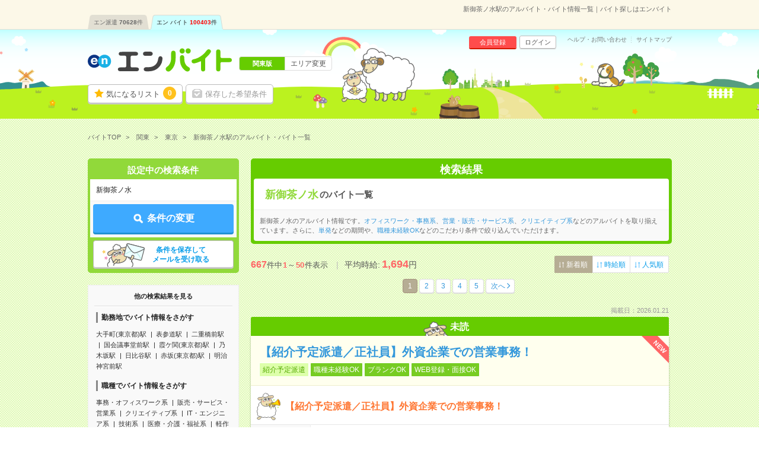

--- FILE ---
content_type: text/html; charset=UTF-8
request_url: https://hb.en-japan.com/st_22732/
body_size: 33219
content:


<!DOCTYPE HTML>
<html lang="ja">
<head>
<title>新御茶ノ水駅のアルバイト・バイト情報一覧｜バイト探しはエンバイト</title>
<meta http-equiv="Content-Type" content="text/html; charset=utf-8">
<link rel="shortcut icon" type="image/x-icon" href="/imageFile/hataraku/globalItem/baito.ico">
<link rel="apple-touch-icon" href="/imageFile/hataraku/globalItem/home_baito.png" />
<meta name="description" content="新御茶ノ水駅のアルバイトを探すならエンバイト。未経験OK！アルバイト・派遣・正社員のお仕事満載！バイト探しはエンバイト。エンが運営する求人サイトです。" />

<meta property="og:title" content="新御茶ノ水駅のアルバイト・バイト情報一覧｜バイト探しはエンバイト">
<meta property="og:type" content="website">
<meta property="og:description" content="新御茶ノ水駅のアルバイトを探すならエンバイト。未経験OK！アルバイト・派遣・正社員のお仕事満載！バイト探しはエンバイト。エンが運営する求人サイトです。" />
<meta property="og:url" content="https://hb.en-japan.com/st_22732/">
<meta property="og:site_name" content="エンバイト">
<meta property="og:image" content="http://hb.en-japan.com/imageFile/facebook_ogp/ogp.png" />


<meta name="twitter:card" content="summary">
<meta name="twitter:site" content="@enbaito">
<meta name="twitter:url" content="https://hb.en-japan.com/st_22732/">
<meta name="twitter:title" content="新御茶ノ水駅のアルバイト・バイト情報一覧｜バイト探しはエンバイト">
<meta name="twitter:image:src" content="https://hb.en-japan.com/imageFile/facebook_ogp/ogp.png">
<meta name="twitter:description" content="新御茶ノ水駅のアルバイトを探すならエンバイト。未経験OK！アルバイト・派遣・正社員のお仕事満載！バイト探しはエンバイト。エンが運営する求人サイトです。">
<link rel="canonical" href="https://hb.en-japan.com/st_22732/">
<link rel="next" href="/st_22732/2/" />

<!--<meta name="format-detection" content="telephone=no">-->
<link rel="stylesheet" type="text/css" href="/common/hb_script/s.css" />
<link rel="stylesheet" type="text/css" href="/common/hb_css/global_import.css?digest=33jGIp1LYTv1" />

<link rel="stylesheet" type="text/css" href="/common/hb_css/jobsearch.css?digest=33jGIp1LYTv1" />
<link rel="stylesheet" type="text/css" href="/common/hb_css/global_recommend.css?digest=33jGIp1LYTv1" />

			<script data-kz-key="4af35eb9aaa824a2" data-kz-namespace="kzs" src="//cdn.kaizenplatform.net/s/4a/f35eb9aaa824a2.js"></script>
	
</head>
<body>
<!-- Google Tag Manager -->
<script>
var memberID = "";
</script>
<noscript><iframe
src="//www.googletagmanager.com/ns.html?id=GTM-M4TK6P"
height="0" width="0"
style="display:none;visibility:hidden"></iframe></noscript>
<script>(function(w,d,s,l,i){w[l]=w[l]||[];w[l].push({'gtm.start':
new Date().getTime(),event:'gtm.js'});var
f=d.getElementsByTagName(s)[0],
j=d.createElement(s),dl=l!='dataLayer'?'&l='+l:'';j.async=true;j.src=
'//www.googletagmanager.com/gtm.js?id='+i+dl;f.parentNode.insertBefore(j,f);
})(window,document,'script','dataLayer','GTM-M4TK6P');</script>
<!-- End Google Tag Manager -->





<div class="modalArea" id="js_entryModal" style="display: none">
<a href="javascript:void(0);" class="js_modalX"></a>
	<form id="js_entryForm" method="post"><input type="hidden" id="token_for_ajax" name="ci_csrf_token" value="" />
		<div class="modalkoma modalkoma--apply" id="js_noneClear">
						<div class="lead">このお仕事に応募します</div>
						<div class="js_lumpTxt" style="display:none;text-align:center;">チェックしたお仕事に一括応募します</div>

			<div class="applyModal">

				<div class="question" id="js_answerText" style="display:none;">
					<div class="title"><span class="label">応募先からの質問</span></div>
					<p class="text">
					</p>
				</div>

				<div class="md_inputSet" id="js_appealTextForm" style="display:none;">
					<textarea name="UserMessage" id="inputForm" cols="" rows="5" onkeyup="inputCheck()"></textarea>
					<div class="md_errorCopy" id="js_errorCopy" style="display:none;">1000文字以内で入力してください。(<span id="js_num"></span>文字入力されています)</div>
				</div>

				<div class="modalSubmitButton">
					<a href="javascript:void(0);" data-action-url="/apply/actionFromModal/" class="js_entry">
						<span class="md_btn_submit md_btn_red md_btn_right js_notLumpTxt" id="js_notLumpTxt">応募する</span>
						<span class="md_btn_submit md_btn_red md_btn_right js_lumpTxt" id="js_lumpTxt" style="display:none;">一括応募する</span>
					</a>
				</div>

				<div class="linkBar">
					<a href="javascript:void(0);" data-action-url="/myprofile/form/" class="link js_entry">
						<span class="" id="js_notLumpTxt">プロフィールを更新して応募する</span>
						<span class="" id="js_lumpTxt" style="display:none;">プロフィールを更新して一括応募する</span>
					</a>
				</div>
			</div>
			<a href="javascript:void(0);" class="close js_modalX" id="js_closeModal">×</a>

		<input type="hidden" name="recommend_spec_id" value="" id="js_spec"><!--//構築用memo// レコメンドの応募ボタン付近のdata-spec=""に設定した値が自動で入ります。-->
				<input type="hidden" name="WID" value="" id="js_id">
				<input type="hidden" name="isDesc" value="0">
									<input type="hidden" name="page_number_forbp" id ="page_number_forbp" value="1" />
						
<input type="hidden" name="ViaType" value="2" />
		</div>
	</form>
</div>
<input type="hidden" id="entryAuthCheckApiUrl" value="/api/user_hatarakuSP/entry_auth_check/">


<!-- modalArea -->
<div class="modalArea js_saveModal js_modalHide" id="js_modalSaveMax">
	<div class="modalkoma">
		<div class="lead">設定中の条件を保存します。</div>
		<div class="copy save">現在<span class="num"><em class="now">6</em>/6</span>件、登録されています。</div>
		<a href="javascript:void(0);" class="close js_nosavemodal">×</a>
		<div class="modalSubmitButton">
			<a href="javascript:void(0);" class="md_btn_submit md_btn_white js_saveOverWrite">登録済みの条件に上書きする</a>
		</div>
	</div>
</div>
<!-- /modalArea -->

<!-- modalArea -->
<div class="modalArea js_saveModal js_modalHide" id="js_modalSaveDone">
	<div class="modalkoma">
		<div class="lead">設定中の条件を保存しました。</div>
		<div class="copy save">条件に合ったバイトが掲載されるとメールでお知らせします。</div>
		<a href="javascript:void(0);" class="close js_nosavemodal">×</a>
		<div class="modalSubmitButton">
			<div class="closeLink"><a href="javascript:void(0);" class="md_btn md_btn_white js_nosavemodal"><em>×</em> 閉じる</a></div>
		</div>
	</div>
</div>
<!-- /modalArea -->

<!-- modalArea -->
<div class="modalArea js_modalHide js_addModal" id="js_modalAddSignup">
	<div class="modalkoma">
		<div class="lead balloon"><span class="catchBalloon">10秒で完了!</span>「気になる！」のご利用には、<br><em>追加情報の登録</em>が必要です。</div>
		<div class="modalSubmitButton">
			<a href="" class="md_btn md_btn_blue md_btn_right md_btn_harf js_hrefSet">登録する</a>
		</div>
		<a href="javascript:void(0);" class="close js_noaddmodal">×</a>
	</div>
</div>

<!-- /modalArea -->


<!-- md_header -->
<header class="md_header">
	<div class="navArea">

		<h1 class="word">新御茶ノ水駅のアルバイト・バイト情報一覧｜バイト探しはエンバイト</h1>
        <div class="navi">
			<ul class="clearfix"><li><a href="https://haken.en-japan.com/">エン派遣<span class="num">70628</span>件</a></li><li class="on"><a href="https://hb.en-japan.com/">エン バイト<span class="num">100403</span>件</a></li></ul>
		</div>
	</div>
	<div class="headerArea">
		<div class="logo"><span class="shoulder">　</span><a href="/"><img src="/imageFile/hataraku/globalItem/logo_20151116.svg" height="40" width="243" alt="アルバイト・バイト探しはエンバイト"></a></div>
		<div class="sheep"><img class="sheep" src="/imageFile/hataraku/globalItem/header_sheep.svg" height="150" width="200" alt="glass&rask"></div>
		<!-- menu -->
		<div class="menu btn">
				<a href="/myfolder/" class="menuBtn folder">気になるリスト<span class="num"><span class="js_attentionNum">0</span></span></a>
				<a href="/mycondition/" class="menuBtn save logout">保存した希望条件</a>
		</div>
		<div class="menu subBtn logout">
				<a href="/signup/?pr=1" class="miniBtn signup">会員登録</a>
				<a href="/login/?signup=101" class="miniBtn login">ログイン</a>
		</div>
		<div class="subLink">
				<a href="https://enbaito.zendesk.com/hc/ja" target="_blank" class="link">ヘルプ・お問い合わせ</a>
				<a href="/sitemap/" class="link">サイトマップ</a>
		</div>

		<div class="changeLink">
				<span class="now"><span class="long">関東版</span></span>
				<a href="/index/areaSelect/" class="change">エリア変更</a>
		</div>
		<!-- /menu -->
	</div>
</header>

<!-- /md_header -->

<div id="md_pageTop" style="display:none;"><a href="#md_pageSet"><i class="icon-angle-up"></i>ページ<br>TOPへ</a></div>
		<!-- globalPankuzu -->
		<div id="globalPankuzu">
			<ul class="pankuzu" itemscope itemtype="http://schema.org/BreadcrumbList">
					<li class="list" itemprop="itemListElement" itemscope itemtype="http://schema.org/ListItem">
						<a itemprop="item" href="/"><span itemprop="name">バイトTOP</span></a>
						<meta itemprop="position" content="1" />
					</li>
					<li class="list" itemprop="itemListElement" itemscope itemtype="http://schema.org/ListItem">
						<a itemprop="item" href="/kanto/?PK=86A595"><span itemprop="name">関東</span></a>
						<meta itemprop="position" content="2" />
					</li>
					<li class="list" itemprop="itemListElement" itemscope itemtype="http://schema.org/ListItem">
						<a itemprop="item" href="/tokyo/?PK=86A595"><span itemprop="name">東京</span></a>
						<meta itemprop="position" content="3" />
					</li>
					<li class="list" itemprop="itemListElement" itemscope itemtype="http://schema.org/ListItem">
						<span class="now" itemprop="name">新御茶ノ水駅のアルバイト・バイト一覧</span>
						<meta itemprop="position" content="4" />
					</li>
			</ul>
		</div>		<!-- /globalPankuzu -->
<!-- pageSet -->
<div id="pageSet" class="js_jobs">
<!-- /pageSet -->
	<!-- mainForm -->
	<form id="mainForm" method="post" action=""><input type="hidden" id="token_for_ajax" name="ci_csrf_token" value="" />
		
<input type="hidden" name="signup" value="0" />
<input type="hidden" name="apply" value="1" />
<input type="hidden" name="visit" value="0" />
<input type="hidden" name="subvisit" value="0" />
<input type="hidden" name="feeling" value="not_exist" />
<input type="hidden" name="PlaceType" value="2" />
<input type="hidden" name="StationList[]" value="22732" />
<input type="hidden" name="jobtypeidList" value="" />
<input type="hidden" name="paymentID" value="" />
<input type="hidden" name="ContractTermID" value="" />
<input type="hidden" name="mllist" value="" />
<input type="hidden" name="KeywordList" value="" />
	<!-- jobsearchLeftArea-->
	<div class="jobsearchLeftArea">

		<section id="searchTopForm" class="floatBtnArea">
			<div class="conditionList child">
				<div class="title">設定中の検索条件</div>
				<div class="dataSet">新御茶ノ水</div>
			</div>
			<div class="btnArea">
				<a href="javascript:void(0);" data-next="/kanto/form_wish/" class="md_btn md_btn_main js_submitBtn"><span class="md_icon_search icon_white">条件の変更</span></a>
			</div>
			<div class="btnArea btnArea--search">
				<a href="javascript:void(0);" class="save md_btn_white js_receiveMail">条件を保存して<br>メールを受け取る</a>
			</div>
			<div class="recoAppealArea" id="js_recoAppealArea" style="display: none;">
				<div class="text">
					<img src="/imageFile/hataraku/jobSearch/arrow_reco.png" class="img" loading="lazy">
					<span class="reco">検索条件を見直す場合はこちら！</span>
				</div>
				<img src="/imageFile/hataraku/jobSearch/folder_addSheep.svg" class="img_sheep" width="60" height="60" loading="lazy">
			</div>
		</section>

		<!-- SideSeoLink -->
			<div class="sideSeoText sideSeoText--link">
				<div class="title">他の検索結果を見る</div>
				<div class="content">
					<div class="linkSet">
						<div class="categoryTitle">勤務地でバイト情報をさがす</div>
						<ul class="linkList">
							<li class="link"><a href="/st_22564/">大手町(東京都)駅</a></li>
							<li class="link"><a href="/st_22588/">表参道駅</a></li>
							<li class="link"><a href="/st_22883/">二重橋前駅</a></li>
							<li class="link"><a href="/st_22668/">国会議事堂前駅</a></li>
							<li class="link"><a href="/st_22596/">霞ケ関(東京都)駅</a></li>
							<li class="link"><a href="/st_22893/">乃木坂駅</a></li>
							<li class="link"><a href="/st_22951/">日比谷駅</a></li>
							<li class="link"><a href="/st_22485/">赤坂(東京都)駅</a></li>
							<li class="link"><a href="/st_23016/">明治神宮前駅</a></li>
						</ul>
					</div>
					<div class="linkSet">
						<div class="categoryTitle">職種でバイト情報をさがす</div>
						<ul class="linkList">
							<li class="link"><a href="/officework/">事務・オフィスワーク系</a></li>
							<li class="link"><a href="/eigyohanbaiservice/">販売・サービス・営業系</a></li>
							<li class="link"><a href="/creative/">クリエイティブ系</a></li>
							<li class="link"><a href="/it/">IT・エンジニア系</a></li>
							<li class="link"><a href="/gijutsu/">技術系</a></li>
							<li class="link"><a href="/iryokaigo/">医療・介護・福祉系</a></li>
							<li class="link"><a href="/eventkeisagyo/">軽作業・警備・イベント系</a></li>
							<li class="link"><a href="/sonotajobtype/">調査・教育・その他</a></li>
						</ul>
					</div>

					<div class="linkSet">
						<div class="categoryTitle">こだわりでバイト情報をさがす</div>
						<ul class="linkList">
							<li class="link"><a href="/kd_E10160/">WEB登録・面接OK</a></li>
							<li class="link"><a href="/kd_E40010/">交通費別途支給あり</a></li>
							<li class="link"><a href="/kd_E10110/">英語力不要</a></li>
							<li class="link"><a href="/kd_E20026/">週5日勤務</a></li>
							<li class="link"><a href="/kd_E20030/">土日祝日が休み</a></li>
						</ul>
					</div>




				</div>
			</div>
		<!-- /SideSeoLink -->
	</div>
	<!-- /jobsearchLeftArea-->
	</form>
	<!-- /mainForm -->
	<!-- jobsearchRightArea-->
	<div class="jobsearchRightArea">

			<!-- searchList_panel -->
		<div class="searchList_panel">
					<div class="title">検索結果</div>
						<div class="keyword">
				<h2><span>新御茶ノ水</span>のバイト一覧</h2>
			</div>
										<div class="seoText">
				新御茶ノ水のアルバイト情報です。<a href="/st_22732/officework/">オフィスワーク・事務系</a>、<a href="/st_22732/eigyohanbaiservice/">営業・販売・サービス系</a>、<a href="/st_22732/creative/">クリエイティブ系</a>などのアルバイトを取り揃えています。さらに、<a href="/st_22732/te_B004/">単発</a>などの期間や、<a href="/st_22732/kd_E10010/">職種未経験OK</a>などのこだわり条件で絞り込んでいただけます。			</div>
				</div>
		<!-- /searchList_panel -->
	
		<!-- jobKomaArea -->
		<div id="jobKomaArea" style=" boder: none;" >
		<!-- /jobKomaArea -->
		<div class="js_jobs js_parentbpAPI">

		<div class="numSelectArea">
			<div class="numArea">
		      <em>667</em>件中<span class="num">1</span>～<span class="num">50</span>件表示
		      <span class="averageArea">平均時給:<em class="strong">---</em>円</span>
			</div>
        			<div class="select">
				<div class="selectArea">
					<a href="" class="selectbtn selected"><span>新着順</span></a>
					<a href="https://hb.en-japan.com/st_22732/?sorttype=33" class="selectbtn"><span>時給順</span></a>
					<a href="https://hb.en-japan.com/st_22732/?sorttype=34" class="selectbtn"><span>人気順</span></a>
				</div>
			</div>
			</div>

		<!-- md_pageNation -->
		<div class="md_pageNation top">
			<ul class="clearFix"><li class="active"><a href="#">1</a></li><li><a href="https://hb.en-japan.com/st_22732/2/">2</a></li><li><a href="https://hb.en-japan.com/st_22732/3/">3</a></li><li><a href="https://hb.en-japan.com/st_22732/4/">4</a></li><li><a href="https://hb.en-japan.com/st_22732/5/">5</a></li><li class="next"><a class="linknext" href="https://hb.en-japan.com/st_22732/2/">次へ</a></li></ul>		</div>
		<!-- /md_pageNation -->

		
		<div class="koma" >
    <div class="date">掲載日：2026.01.21</div>
              <div class="readMark">未読</div>
        <div class="komaContent">
        <div class="title title--readMark">
    	        <span class="newIcon">NEW</span>
            <a href="/w_104495286/" class=" js_clickEventForbpAPI" data-content-id="104495286">
	<h3>【紹介予定派遣／正社員】外資企業での営業事務！</h3>
                        <div class="icon"><span class="keyword type">紹介予定派遣</span><span class="keyword">職種未経験OK</span><span class="keyword">ブランクOK</span><span class="keyword">WEB登録・面接OK</span></div>
        </a>
    </div>
    <div class="point">
      <div class="sheep"><img src="/imageFile/SP_hataraku/jobSearch/koma_lask.svg" width="40"></div>
      <p>【紹介予定派遣／正社員】外資企業での営業事務！</p>
    </div>
    <div class="searchListData">
      <table>
        <tr>
          <th class="yen"><span>給与</span></th>
          <td class="yen">
          <div class="ellipsis">時給1900円＋交</div>
          <span class="icon">交通費別途支給あり</span></div>
                    <div class="detailSet"><span class="md_icon">交通費</span>*交通費支給</div>
                                      </td>
        </tr>
        <tr>
          <th><span>勤務地</span></th>
          <td class="area">
                                <div class="ellipsis">東京都千代田区                </div>
                <div class="ellipsis">小川町(東京都)駅から徒歩4分<span class="space"> / </span><span class="match">新御茶ノ水駅</span>から徒歩4分                </div>

                <span class="company">外資企業</span>        </td>
        </tr>
        <tr>
          <th class="time"><span>勤務時間</span></th>
          <td><div class="ellipsis">
                  9:00～17:00              </div>
          </td>
        </tr>
        <tr>
          <th class="term"><span>期間</span></th>
          <td><div class="ellipsis">【急募】即日～長期</div></td>
        </tr>
        <tr class="kodawari">
          <th><span>特徴</span></th>
          <td>
             服装自由          </td>
        </tr>
      </table>
    </div>
	<div class="btn js_btnArea  triple" data-id="104495286">
        <a class="md_btn md_btn_yellow keep js_attentionTrigger js_keepEventForbpAPI" data-content-id="104495286" data-attentioned="false" data-label="104495286" >
			<div class="folderDoneTip folderDoneTip--recommend" style="display:none;">
								<div class="text">「<em>気になる！</em>」に追加しました！</div>
				<object><a class="linkText" href="/work_select/">この求人を「気になる」した あなたにオススメの求人はこちら</a></object>
				<div class="image">
					<img src="/imageFile/hataraku/jobSearch/folder_addSheep.svg" alt="">
				</div>
							</div>


            <span class="js_attentionLabel">気になる！</span>
                                <input type ="hidden" class="js_paramForbpAPI_forKeep" value="{&quot;contents&quot;:[{&quot;content_id&quot;:&quot;2_104495286&quot;},{&quot;content_id&quot;:&quot;2_103901521&quot;},{&quot;content_id&quot;:&quot;2_105047940&quot;},{&quot;content_id&quot;:&quot;4_6445899&quot;},{&quot;content_id&quot;:&quot;3_10272_2846&quot;},{&quot;content_id&quot;:&quot;2_105047823&quot;},{&quot;content_id&quot;:&quot;2_103702502&quot;},{&quot;content_id&quot;:&quot;2_104209619&quot;},{&quot;content_id&quot;:&quot;2_104774713&quot;},{&quot;content_id&quot;:&quot;2_104499458&quot;},{&quot;content_id&quot;:&quot;2_104218160&quot;},{&quot;content_id&quot;:&quot;4_15887977&quot;},{&quot;content_id&quot;:&quot;2_104885031&quot;},{&quot;content_id&quot;:&quot;2_104885029&quot;},{&quot;content_id&quot;:&quot;2_103943285&quot;},{&quot;content_id&quot;:&quot;2_103060070&quot;},{&quot;content_id&quot;:&quot;2_104534260&quot;},{&quot;content_id&quot;:&quot;2_104798589&quot;},{&quot;content_id&quot;:&quot;4_15887993&quot;},{&quot;content_id&quot;:&quot;2_104798187&quot;},{&quot;content_id&quot;:&quot;2_101276082&quot;},{&quot;content_id&quot;:&quot;2_104571803&quot;},{&quot;content_id&quot;:&quot;2_104963011&quot;},{&quot;content_id&quot;:&quot;2_104005245&quot;},{&quot;content_id&quot;:&quot;2_101668113&quot;},{&quot;content_id&quot;:&quot;4_15942366&quot;},{&quot;content_id&quot;:&quot;2_105029181&quot;},{&quot;content_id&quot;:&quot;2_105029150&quot;},{&quot;content_id&quot;:&quot;2_105029038&quot;},{&quot;content_id&quot;:&quot;2_105029011&quot;},{&quot;content_id&quot;:&quot;2_105028784&quot;},{&quot;content_id&quot;:&quot;2_105028710&quot;},{&quot;content_id&quot;:&quot;4_15887995&quot;},{&quot;content_id&quot;:&quot;2_105028582&quot;},{&quot;content_id&quot;:&quot;2_105028352&quot;},{&quot;content_id&quot;:&quot;2_105028275&quot;},{&quot;content_id&quot;:&quot;2_104577022&quot;},{&quot;content_id&quot;:&quot;2_104266435&quot;},{&quot;content_id&quot;:&quot;2_103800214&quot;},{&quot;content_id&quot;:&quot;4_15887996&quot;},{&quot;content_id&quot;:&quot;2_103585714&quot;},{&quot;content_id&quot;:&quot;2_105026837&quot;},{&quot;content_id&quot;:&quot;2_105026834&quot;},{&quot;content_id&quot;:&quot;2_105024838&quot;},{&quot;content_id&quot;:&quot;2_105024824&quot;},{&quot;content_id&quot;:&quot;2_105024813&quot;},{&quot;content_id&quot;:&quot;4_15659524&quot;},{&quot;content_id&quot;:&quot;2_105024763&quot;},{&quot;content_id&quot;:&quot;2_104798195&quot;},{&quot;content_id&quot;:&quot;2_104753107&quot;}],&quot;common&quot;:{&quot;scene_name&quot;:&quot;hb_job_list$##$organic&quot;,&quot;parent_content_id&quot;:null,&quot;query&quot;:&quot;&quot;,&quot;page_number&quot;:1,&quot;traffic_source&quot;:&quot;self&quot;,&quot;os_type&quot;:&quot;MacOS&quot;,&quot;os_version&quot;:&quot;10.15&quot;,&quot;app_version&quot;:null,&quot;platform&quot;:&quot;pc&quot;,&quot;userEventSearch&quot;:{&quot;location_level3&quot;:&quot;&quot;,&quot;station_level2&quot;:&quot;22732&quot;,&quot;tags&quot;:&quot;&quot;,&quot;category_level2&quot;:&quot;&quot;,&quot;min_salary_hourly&quot;:&quot;&quot;,&quot;min_salary_monthly&quot;:&quot;&quot;,&quot;period_flg&quot;:&quot;&quot;,&quot;ShotFlg&quot;:&quot;&quot;,&quot;NoExperienceFlg&quot;:&quot;&quot;}}}" >
                        </a>
			<a href="javascript:void(0);" class="md_btn md_btn_red oubo js_entryCheck" data-entrycheck-false="/apply/?WID=104495286&ViaType=2&PageNumber=1" data-question-flag="" data-question-required="" data-question-text="">
                <span class="js_attentionLabel md_icon_pencil icon_white">応募する</span>
			</a>
        <a href="/w_104495286/" class="md_btn md_btn_main desc js_clickEventForbpAPI" data-content-id="104495286">詳細へ</a>
    </div>
  </div>
</div>
			<!-- favoAppealArea -->
<div class="favoAppealArea">
	<div class="text">
		<img src="/imageFile/SP_hataraku/jobSearch/arrow_favo.png" class="img">
		<span class="favo">興味のあるバイト</span>は、とりあえず保存しよう♪
		<div class="sub">保存した求人は、後からまとめて応募できるよ。<br>企業からアプローチが届くことも！</div>
	</div>
</div>
<!-- favoAppealArea -->
	


		
		<div class="koma" >
    <div class="date">掲載日：2026.01.21</div>
              <div class="readMark">未読</div>
        <div class="komaContent">
        <div class="title title--readMark">
    	        <span class="newIcon">NEW</span>
            <a href="/w_103901521/" class=" js_clickEventForbpAPI" data-content-id="103901521">
	<h3>2名募集＜人気の大学勤務＞ピタッと15時まで＊研究事務に関わる業務など</h3>
                        <div class="icon"><span class="keyword type">派遣</span><span class="keyword">ブランクOK</span><span class="keyword">WEB登録・面接OK</span></div>
        </a>
    </div>
    <div class="point">
      <div class="sheep"><img src="/imageFile/SP_hataraku/jobSearch/koma_lask.svg" width="40"></div>
      <p>直接雇用の可能性があります！駅近オフィス！複数名の募集です！</p>
    </div>
    <div class="searchListData">
      <table>
        <tr>
          <th class="yen"><span>給与</span></th>
          <td class="yen">
          <div class="ellipsis">時給1600円～1850円＋交　■給与の前払いが可能な速払いサービスあり</div>
          <span class="icon">交通費別途支給あり</span></div>
                    <div class="detailSet"><span class="md_icon">交通費</span>交通費支給あり</div>
                                      </td>
        </tr>
        <tr>
          <th><span>勤務地</span></th>
          <td class="area">
                                <div class="ellipsis">東京都千代田区                </div>
                <div class="ellipsis"><span class="match">新御茶ノ水駅</span>から徒歩5分<span class="space"> / </span>御茶ノ水駅から徒歩5分                </div>

                <span class="company">非営利団体</span>        </td>
        </tr>
        <tr>
          <th class="time"><span>勤務時間</span></th>
          <td><div class="ellipsis">
                  9:00～15:00　※休憩は60分。※9時～17時勤務も相談可能です。              </div>
          </td>
        </tr>
        <tr>
          <th class="term"><span>期間</span></th>
          <td><div class="ellipsis">2026/02/02～長期　※開始日はご相談可能です！　※2026年2月～！</div></td>
        </tr>
        <tr class="kodawari">
          <th><span>特徴</span></th>
          <td>
             履歴書不要          </td>
        </tr>
      </table>
    </div>
	<div class="btn js_btnArea  triple" data-id="103901521">
        <a class="md_btn md_btn_yellow keep js_attentionTrigger js_keepEventForbpAPI" data-content-id="103901521" data-attentioned="false" data-label="103901521" >
			<div class="folderDoneTip folderDoneTip--recommend" style="display:none;">
								<div class="text">「<em>気になる！</em>」に追加しました！</div>
				<object><a class="linkText" href="/work_select/">この求人を「気になる」した あなたにオススメの求人はこちら</a></object>
				<div class="image">
					<img src="/imageFile/hataraku/jobSearch/folder_addSheep.svg" alt="">
				</div>
							</div>


            <span class="js_attentionLabel">気になる！</span>
                                <input type ="hidden" class="js_paramForbpAPI_forKeep" value="{&quot;contents&quot;:[{&quot;content_id&quot;:&quot;2_104495286&quot;},{&quot;content_id&quot;:&quot;2_103901521&quot;},{&quot;content_id&quot;:&quot;2_105047940&quot;},{&quot;content_id&quot;:&quot;4_6445899&quot;},{&quot;content_id&quot;:&quot;3_10272_2846&quot;},{&quot;content_id&quot;:&quot;2_105047823&quot;},{&quot;content_id&quot;:&quot;2_103702502&quot;},{&quot;content_id&quot;:&quot;2_104209619&quot;},{&quot;content_id&quot;:&quot;2_104774713&quot;},{&quot;content_id&quot;:&quot;2_104499458&quot;},{&quot;content_id&quot;:&quot;2_104218160&quot;},{&quot;content_id&quot;:&quot;4_15887977&quot;},{&quot;content_id&quot;:&quot;2_104885031&quot;},{&quot;content_id&quot;:&quot;2_104885029&quot;},{&quot;content_id&quot;:&quot;2_103943285&quot;},{&quot;content_id&quot;:&quot;2_103060070&quot;},{&quot;content_id&quot;:&quot;2_104534260&quot;},{&quot;content_id&quot;:&quot;2_104798589&quot;},{&quot;content_id&quot;:&quot;4_15887993&quot;},{&quot;content_id&quot;:&quot;2_104798187&quot;},{&quot;content_id&quot;:&quot;2_101276082&quot;},{&quot;content_id&quot;:&quot;2_104571803&quot;},{&quot;content_id&quot;:&quot;2_104963011&quot;},{&quot;content_id&quot;:&quot;2_104005245&quot;},{&quot;content_id&quot;:&quot;2_101668113&quot;},{&quot;content_id&quot;:&quot;4_15942366&quot;},{&quot;content_id&quot;:&quot;2_105029181&quot;},{&quot;content_id&quot;:&quot;2_105029150&quot;},{&quot;content_id&quot;:&quot;2_105029038&quot;},{&quot;content_id&quot;:&quot;2_105029011&quot;},{&quot;content_id&quot;:&quot;2_105028784&quot;},{&quot;content_id&quot;:&quot;2_105028710&quot;},{&quot;content_id&quot;:&quot;4_15887995&quot;},{&quot;content_id&quot;:&quot;2_105028582&quot;},{&quot;content_id&quot;:&quot;2_105028352&quot;},{&quot;content_id&quot;:&quot;2_105028275&quot;},{&quot;content_id&quot;:&quot;2_104577022&quot;},{&quot;content_id&quot;:&quot;2_104266435&quot;},{&quot;content_id&quot;:&quot;2_103800214&quot;},{&quot;content_id&quot;:&quot;4_15887996&quot;},{&quot;content_id&quot;:&quot;2_103585714&quot;},{&quot;content_id&quot;:&quot;2_105026837&quot;},{&quot;content_id&quot;:&quot;2_105026834&quot;},{&quot;content_id&quot;:&quot;2_105024838&quot;},{&quot;content_id&quot;:&quot;2_105024824&quot;},{&quot;content_id&quot;:&quot;2_105024813&quot;},{&quot;content_id&quot;:&quot;4_15659524&quot;},{&quot;content_id&quot;:&quot;2_105024763&quot;},{&quot;content_id&quot;:&quot;2_104798195&quot;},{&quot;content_id&quot;:&quot;2_104753107&quot;}],&quot;common&quot;:{&quot;scene_name&quot;:&quot;hb_job_list$##$organic&quot;,&quot;parent_content_id&quot;:null,&quot;query&quot;:&quot;&quot;,&quot;page_number&quot;:1,&quot;traffic_source&quot;:&quot;self&quot;,&quot;os_type&quot;:&quot;MacOS&quot;,&quot;os_version&quot;:&quot;10.15&quot;,&quot;app_version&quot;:null,&quot;platform&quot;:&quot;pc&quot;,&quot;userEventSearch&quot;:{&quot;location_level3&quot;:&quot;&quot;,&quot;station_level2&quot;:&quot;22732&quot;,&quot;tags&quot;:&quot;&quot;,&quot;category_level2&quot;:&quot;&quot;,&quot;min_salary_hourly&quot;:&quot;&quot;,&quot;min_salary_monthly&quot;:&quot;&quot;,&quot;period_flg&quot;:&quot;&quot;,&quot;ShotFlg&quot;:&quot;&quot;,&quot;NoExperienceFlg&quot;:&quot;&quot;}}}" >
                        </a>
			<a href="javascript:void(0);" class="md_btn md_btn_red oubo js_entryCheck" data-entrycheck-false="/apply/?WID=103901521&ViaType=2&PageNumber=1" data-question-flag="" data-question-required="" data-question-text="">
                <span class="js_attentionLabel md_icon_pencil icon_white">応募する</span>
			</a>
        <a href="/w_103901521/" class="md_btn md_btn_main desc js_clickEventForbpAPI" data-content-id="103901521">詳細へ</a>
    </div>
  </div>
</div>
		


		
		<div class="koma" >
    <div class="date">掲載日：2026.01.21</div>
              <div class="readMark">未読</div>
        <div class="komaContent">
        <div class="title title--readMark">
    	        <span class="newIcon">NEW</span>
            <a href="/w_105047940/" class=" js_clickEventForbpAPI" data-content-id="105047940">
	<h3>未経験OK！【三井住友海上火災保険】御茶ノ水で一般事務</h3>
                        <div class="icon"><span class="keyword type">派遣</span><span class="keyword">職種未経験OK</span><span class="keyword">ブランクOK</span><span class="keyword">WEB登録・面接OK</span></div>
        </a>
    </div>
    <div class="point">
      <div class="sheep"><img src="/imageFile/SP_hataraku/jobSearch/koma_lask.svg" width="40"></div>
      <p>急募！【三井住友海上火災保険】未経験OK！御茶ノ水でのお仕事</p>
    </div>
    <div class="searchListData">
      <table>
        <tr>
          <th class="yen"><span>給与</span></th>
          <td class="yen">
          <div class="ellipsis">時給1800円　月収例&nbsp;&nbsp;25万円&nbsp;時給1800円×実働7h×週5日×4週&nbsp;&nbsp;※月収例を保証するものではありません。※給与即受取りサービス利用可（利用条件有）</div>
          <span class="icon">交通費別途支給あり</span></div>
                    <div class="detailSet"><span class="md_icon">交通費</span>1ヶ月3万円を上限として実費支給</div>
                                              <div class="example">
                        <div class="ex_month">
                                <div class="label">月収例</div>
                                <div class="data">25～30万円</div>
                        </div>
                </div>
                  </td>
        </tr>
        <tr>
          <th><span>勤務地</span></th>
          <td class="area">
                                <div class="ellipsis">東京都千代田区                </div>
                <div class="ellipsis">御茶ノ水駅から徒歩3分<span class="space"> / </span><span class="match">新御茶ノ水駅</span>から徒歩1分                </div>

                <span class="company">三井住友海上火災保険　株式会社</span>        </td>
        </tr>
        <tr>
          <th class="time"><span>勤務時間</span></th>
          <td><div class="ellipsis">
                  09:00-17:00（休憩60分）実働7時間（残業少なめ！）              </div>
          </td>
        </tr>
        <tr>
          <th class="term"><span>期間</span></th>
          <td><div class="ellipsis">即日～長期</div></td>
        </tr>
        <tr class="kodawari">
          <th><span>特徴</span></th>
          <td>
             履歴書不要          </td>
        </tr>
      </table>
    </div>
	<div class="btn js_btnArea  triple" data-id="105047940">
        <a class="md_btn md_btn_yellow keep js_attentionTrigger js_keepEventForbpAPI" data-content-id="105047940" data-attentioned="false" data-label="105047940" >
			<div class="folderDoneTip folderDoneTip--recommend" style="display:none;">
								<div class="text">「<em>気になる！</em>」に追加しました！</div>
				<object><a class="linkText" href="/work_select/">この求人を「気になる」した あなたにオススメの求人はこちら</a></object>
				<div class="image">
					<img src="/imageFile/hataraku/jobSearch/folder_addSheep.svg" alt="">
				</div>
							</div>


            <span class="js_attentionLabel">気になる！</span>
                                <input type ="hidden" class="js_paramForbpAPI_forKeep" value="{&quot;contents&quot;:[{&quot;content_id&quot;:&quot;2_104495286&quot;},{&quot;content_id&quot;:&quot;2_103901521&quot;},{&quot;content_id&quot;:&quot;2_105047940&quot;},{&quot;content_id&quot;:&quot;4_6445899&quot;},{&quot;content_id&quot;:&quot;3_10272_2846&quot;},{&quot;content_id&quot;:&quot;2_105047823&quot;},{&quot;content_id&quot;:&quot;2_103702502&quot;},{&quot;content_id&quot;:&quot;2_104209619&quot;},{&quot;content_id&quot;:&quot;2_104774713&quot;},{&quot;content_id&quot;:&quot;2_104499458&quot;},{&quot;content_id&quot;:&quot;2_104218160&quot;},{&quot;content_id&quot;:&quot;4_15887977&quot;},{&quot;content_id&quot;:&quot;2_104885031&quot;},{&quot;content_id&quot;:&quot;2_104885029&quot;},{&quot;content_id&quot;:&quot;2_103943285&quot;},{&quot;content_id&quot;:&quot;2_103060070&quot;},{&quot;content_id&quot;:&quot;2_104534260&quot;},{&quot;content_id&quot;:&quot;2_104798589&quot;},{&quot;content_id&quot;:&quot;4_15887993&quot;},{&quot;content_id&quot;:&quot;2_104798187&quot;},{&quot;content_id&quot;:&quot;2_101276082&quot;},{&quot;content_id&quot;:&quot;2_104571803&quot;},{&quot;content_id&quot;:&quot;2_104963011&quot;},{&quot;content_id&quot;:&quot;2_104005245&quot;},{&quot;content_id&quot;:&quot;2_101668113&quot;},{&quot;content_id&quot;:&quot;4_15942366&quot;},{&quot;content_id&quot;:&quot;2_105029181&quot;},{&quot;content_id&quot;:&quot;2_105029150&quot;},{&quot;content_id&quot;:&quot;2_105029038&quot;},{&quot;content_id&quot;:&quot;2_105029011&quot;},{&quot;content_id&quot;:&quot;2_105028784&quot;},{&quot;content_id&quot;:&quot;2_105028710&quot;},{&quot;content_id&quot;:&quot;4_15887995&quot;},{&quot;content_id&quot;:&quot;2_105028582&quot;},{&quot;content_id&quot;:&quot;2_105028352&quot;},{&quot;content_id&quot;:&quot;2_105028275&quot;},{&quot;content_id&quot;:&quot;2_104577022&quot;},{&quot;content_id&quot;:&quot;2_104266435&quot;},{&quot;content_id&quot;:&quot;2_103800214&quot;},{&quot;content_id&quot;:&quot;4_15887996&quot;},{&quot;content_id&quot;:&quot;2_103585714&quot;},{&quot;content_id&quot;:&quot;2_105026837&quot;},{&quot;content_id&quot;:&quot;2_105026834&quot;},{&quot;content_id&quot;:&quot;2_105024838&quot;},{&quot;content_id&quot;:&quot;2_105024824&quot;},{&quot;content_id&quot;:&quot;2_105024813&quot;},{&quot;content_id&quot;:&quot;4_15659524&quot;},{&quot;content_id&quot;:&quot;2_105024763&quot;},{&quot;content_id&quot;:&quot;2_104798195&quot;},{&quot;content_id&quot;:&quot;2_104753107&quot;}],&quot;common&quot;:{&quot;scene_name&quot;:&quot;hb_job_list$##$organic&quot;,&quot;parent_content_id&quot;:null,&quot;query&quot;:&quot;&quot;,&quot;page_number&quot;:1,&quot;traffic_source&quot;:&quot;self&quot;,&quot;os_type&quot;:&quot;MacOS&quot;,&quot;os_version&quot;:&quot;10.15&quot;,&quot;app_version&quot;:null,&quot;platform&quot;:&quot;pc&quot;,&quot;userEventSearch&quot;:{&quot;location_level3&quot;:&quot;&quot;,&quot;station_level2&quot;:&quot;22732&quot;,&quot;tags&quot;:&quot;&quot;,&quot;category_level2&quot;:&quot;&quot;,&quot;min_salary_hourly&quot;:&quot;&quot;,&quot;min_salary_monthly&quot;:&quot;&quot;,&quot;period_flg&quot;:&quot;&quot;,&quot;ShotFlg&quot;:&quot;&quot;,&quot;NoExperienceFlg&quot;:&quot;&quot;}}}" >
                        </a>
			<a href="javascript:void(0);" class="md_btn md_btn_red oubo js_entryCheck" data-entrycheck-false="/apply/?WID=105047940&ViaType=2&PageNumber=1" data-question-flag="" data-question-required="" data-question-text="">
                <span class="js_attentionLabel md_icon_pencil icon_white">応募する</span>
			</a>
        <a href="/w_105047940/" class="md_btn md_btn_main desc js_clickEventForbpAPI" data-content-id="105047940">詳細へ</a>
    </div>
  </div>
</div>
		


		
		<!-- engage求人 {{{ -->
<div class="koma" >
			<div class="readMark">未読</div>
		<div class="komaContent">
				<div class="title title--readMark">
								<a href="/w_eg_6445899/"
				class="js_clickEventForbpAPI" data-content-id="eg6445899">

							<h3>未経験歓迎！住宅検査スタッフ　新宿・池袋・上野・神奈川・千葉など</h3>
							<div class="icon">
					<span class="keyword type">
						アルバイト					</span>
											<span class="keyword">職種未経験OK</span>
									</div>
			</a>
		</div>

		<!-- ここがポイント -->
				<div class="point">
						<div class="sheep"><img src="/imageFile/SP_hataraku/jobSearch/koma_lask.svg" width="40"></div>
						<p>日払い・週払いOK！副業・WワークOK！10名以上の大量募集！のバイト</p>
		</div>
		
		<div class="searchListData">
			<table>
								<tr>
					<th class="yen"><span>給与</span></th>
					<td class="yen">
						<div class="ellipsis">
							                                                                日給12,000円～15,000円
<br>
							                                    事務所に来なくてもその日の
うちに作業終了したら
ローソンで現金受け取…							    													</div>
											<span class="icon">交通費別途支給あり</span>
										</td>
				</tr>
												<tr>
					<th><span>勤務地</span></th>
					<td class="area">
						                        <div class="ellipsis">東京都千代田区
</div>
												<div class="ellipsis">東京都千代田区鍛冶町2-8-7光起ビル6階
</div>
												<span class="company">株式会社スカイファクトリー
</span>
											</td>
				</tr>
												<tr>
					<th class="time"><span>勤務時間</span></th>
					<td>
						<div class="ellipsis">
							                                勤務時間は指定なし
								<br>
							                                    8:00～17:00、8：30～17：30

※曜日応相談
※平日、週3日から勤務OK！
　もちろん週5以上のレギュラーワークも☆
							    													</div>
					</td>
				</tr>
								
								<tr class="kodawari">
					<th><span>特徴</span></th>
					<td>
						日払いOK&nbsp;/&nbsp;副業・WワークOK&nbsp;/&nbsp;10名以上の大量募集				    </td>
				</tr>
							</table>
		</div>
					<div class="btn js_btnArea triple" data-id="E6445899">
															<a class="md_btn md_btn_yellow keep js_attentionTrigger js_keepEventForbpAPI" data-content-id="eg6445899" data-attentioned="false" data-label="E6445899" >
							<div class="folderDoneTip folderDoneTip--recommend" style="display:none;">
																<div class="text">「<em>気になる！</em>」に追加しました！</div>
								<object><a class="linkText" href="/work_select/">この求人を「気になる」した あなたにオススメの求人はこちら</a></object>
								<div class="image">
									<img src="/imageFile/hataraku/jobSearch/folder_addSheep.svg" alt="">
								</div>
															</div>
							<span class="js_attentionLabel">気になる！</span>
														<input type ="hidden" class="js_paramForbpAPI_forKeep" value="{&quot;contents&quot;:[{&quot;content_id&quot;:&quot;2_104495286&quot;},{&quot;content_id&quot;:&quot;2_103901521&quot;},{&quot;content_id&quot;:&quot;2_105047940&quot;},{&quot;content_id&quot;:&quot;4_6445899&quot;},{&quot;content_id&quot;:&quot;3_10272_2846&quot;},{&quot;content_id&quot;:&quot;2_105047823&quot;},{&quot;content_id&quot;:&quot;2_103702502&quot;},{&quot;content_id&quot;:&quot;2_104209619&quot;},{&quot;content_id&quot;:&quot;2_104774713&quot;},{&quot;content_id&quot;:&quot;2_104499458&quot;},{&quot;content_id&quot;:&quot;2_104218160&quot;},{&quot;content_id&quot;:&quot;4_15887977&quot;},{&quot;content_id&quot;:&quot;2_104885031&quot;},{&quot;content_id&quot;:&quot;2_104885029&quot;},{&quot;content_id&quot;:&quot;2_103943285&quot;},{&quot;content_id&quot;:&quot;2_103060070&quot;},{&quot;content_id&quot;:&quot;2_104534260&quot;},{&quot;content_id&quot;:&quot;2_104798589&quot;},{&quot;content_id&quot;:&quot;4_15887993&quot;},{&quot;content_id&quot;:&quot;2_104798187&quot;},{&quot;content_id&quot;:&quot;2_101276082&quot;},{&quot;content_id&quot;:&quot;2_104571803&quot;},{&quot;content_id&quot;:&quot;2_104963011&quot;},{&quot;content_id&quot;:&quot;2_104005245&quot;},{&quot;content_id&quot;:&quot;2_101668113&quot;},{&quot;content_id&quot;:&quot;4_15942366&quot;},{&quot;content_id&quot;:&quot;2_105029181&quot;},{&quot;content_id&quot;:&quot;2_105029150&quot;},{&quot;content_id&quot;:&quot;2_105029038&quot;},{&quot;content_id&quot;:&quot;2_105029011&quot;},{&quot;content_id&quot;:&quot;2_105028784&quot;},{&quot;content_id&quot;:&quot;2_105028710&quot;},{&quot;content_id&quot;:&quot;4_15887995&quot;},{&quot;content_id&quot;:&quot;2_105028582&quot;},{&quot;content_id&quot;:&quot;2_105028352&quot;},{&quot;content_id&quot;:&quot;2_105028275&quot;},{&quot;content_id&quot;:&quot;2_104577022&quot;},{&quot;content_id&quot;:&quot;2_104266435&quot;},{&quot;content_id&quot;:&quot;2_103800214&quot;},{&quot;content_id&quot;:&quot;4_15887996&quot;},{&quot;content_id&quot;:&quot;2_103585714&quot;},{&quot;content_id&quot;:&quot;2_105026837&quot;},{&quot;content_id&quot;:&quot;2_105026834&quot;},{&quot;content_id&quot;:&quot;2_105024838&quot;},{&quot;content_id&quot;:&quot;2_105024824&quot;},{&quot;content_id&quot;:&quot;2_105024813&quot;},{&quot;content_id&quot;:&quot;4_15659524&quot;},{&quot;content_id&quot;:&quot;2_105024763&quot;},{&quot;content_id&quot;:&quot;2_104798195&quot;},{&quot;content_id&quot;:&quot;2_104753107&quot;}],&quot;common&quot;:{&quot;scene_name&quot;:&quot;hb_job_list$##$organic&quot;,&quot;parent_content_id&quot;:null,&quot;query&quot;:&quot;&quot;,&quot;page_number&quot;:1,&quot;traffic_source&quot;:&quot;self&quot;,&quot;os_type&quot;:&quot;MacOS&quot;,&quot;os_version&quot;:&quot;10.15&quot;,&quot;app_version&quot;:null,&quot;platform&quot;:&quot;pc&quot;,&quot;userEventSearch&quot;:{&quot;location_level3&quot;:&quot;&quot;,&quot;station_level2&quot;:&quot;22732&quot;,&quot;tags&quot;:&quot;&quot;,&quot;category_level2&quot;:&quot;&quot;,&quot;min_salary_hourly&quot;:&quot;&quot;,&quot;min_salary_monthly&quot;:&quot;&quot;,&quot;period_flg&quot;:&quot;&quot;,&quot;ShotFlg&quot;:&quot;&quot;,&quot;NoExperienceFlg&quot;:&quot;&quot;}}}" >
													</a>
											<a href="javascript:void(0);" class="md_btn md_btn_red oubo js_entryCheck" data-entrycheck-false="/apply/?WID=E6445899&ViaType=2&PageNumber=1" >
                            <span class="js_attentionLabel md_icon_pencil icon_white">応募する</span>
						</a>
								<!-- 詳細へのURL -->
				<a href="/w_eg_6445899/?" class="md_btn md_btn_main desc js_clickEventForbpAPI" data-content-id="eg6445899">詳細へ</a>
			</div>
			</div>
</div>
<!-- engage求人 }}} -->

		


		
		<div class="koma" >
            <div class="readMark">未読</div>
        <div class="komaContent">
        <div class="title title--readMark">
    	        <a href="/w_egh_10272_2846/"  class="js_clickEventForbpAPI" data-content-id="begh10272_2846">
	<h3>最高時給1700円【ミズノトウキョウ】スポーツ用品販売</h3>
        <div class="icon"><span class="keyword type">派遣</span><span class="keyword">職種未経験OK</span><span class="keyword">WEB登録・面接OK</span></div>
        </a>
    </div>
    <div class="point">
      <div class="sheep"><img src="/imageFile/SP_hataraku/jobSearch/koma_lask.svg" width="40"></div>
      <p>未経験OK！スポーツ好き歓迎｜ミズノのトップス＆シューズ貸与｜ネイル・ピアスOK</p>
    </div>
    <div class="searchListData">
      <table>
        <tr>
          <th class="yen"><span>給与</span></th>
          <td class="yen">
          <div class="ellipsis">時給1500円～1700円　※ご経験・スキルにより考慮致します</div>
          </div>
                                      </td>
        </tr>
        <tr>
          <th><span>勤務地</span></th>
          <td class="area">
                                <div class="ellipsis">東京都千代田区                </div>
                <div class="ellipsis">小川町(東京都)駅から徒歩4分<span class="space"> / </span><span class="match">新御茶ノ水駅</span><span class="space"> / </span>神保町駅                </div>

                <span class="company">MIZUNO</span>        </td>
        </tr>
        <tr>
          <th class="time"><span>勤務時間</span></th>
          <td><div class="ellipsis">
                  09:30～20:10

実働8時間／休憩1時間　シフト制【シフト例】9:30～18:30、10:30～19:30、11:10～20:10など              </div>
          </td>
        </tr>
        <tr>
          <th class="term"><span>期間</span></th>
          <td><div class="ellipsis">長期のお仕事です。開始日はお気軽にご相談ください！</div></td>
        </tr>
        <tr class="kodawari">
          <th><span>特徴</span></th>
          <td>
             シフト勤務<span class="space">/</span>パソコンスキル不要          </td>
        </tr>
      </table>
    </div>
	<div class="btn js_btnArea  triple" data-id="HE10272_2846">
        <a class="md_btn md_btn_yellow keep js_attentionTrigger js_keepEventForbpAPI" data-content-id="begh10272_2846" data-attentioned="false" data-label="HE10272_2846" >
			<div class="folderDoneTip folderDoneTip--recommend" style="display:none;">
								<div class="text">「<em>気になる！</em>」に追加しました！</div>
				<object><a class="linkText" href="/work_select/">この求人を「気になる」した あなたにオススメの求人はこちら</a></object>
				<div class="image">
					<img src="/imageFile/hataraku/jobSearch/folder_addSheep.svg" alt="">
				</div>
							</div>


            <span class="js_attentionLabel">気になる！</span>
                    <input type ="hidden" class="js_paramForbpAPI_forKeep" value="{&quot;contents&quot;:[{&quot;content_id&quot;:&quot;2_104495286&quot;},{&quot;content_id&quot;:&quot;2_103901521&quot;},{&quot;content_id&quot;:&quot;2_105047940&quot;},{&quot;content_id&quot;:&quot;4_6445899&quot;},{&quot;content_id&quot;:&quot;3_10272_2846&quot;},{&quot;content_id&quot;:&quot;2_105047823&quot;},{&quot;content_id&quot;:&quot;2_103702502&quot;},{&quot;content_id&quot;:&quot;2_104209619&quot;},{&quot;content_id&quot;:&quot;2_104774713&quot;},{&quot;content_id&quot;:&quot;2_104499458&quot;},{&quot;content_id&quot;:&quot;2_104218160&quot;},{&quot;content_id&quot;:&quot;4_15887977&quot;},{&quot;content_id&quot;:&quot;2_104885031&quot;},{&quot;content_id&quot;:&quot;2_104885029&quot;},{&quot;content_id&quot;:&quot;2_103943285&quot;},{&quot;content_id&quot;:&quot;2_103060070&quot;},{&quot;content_id&quot;:&quot;2_104534260&quot;},{&quot;content_id&quot;:&quot;2_104798589&quot;},{&quot;content_id&quot;:&quot;4_15887993&quot;},{&quot;content_id&quot;:&quot;2_104798187&quot;},{&quot;content_id&quot;:&quot;2_101276082&quot;},{&quot;content_id&quot;:&quot;2_104571803&quot;},{&quot;content_id&quot;:&quot;2_104963011&quot;},{&quot;content_id&quot;:&quot;2_104005245&quot;},{&quot;content_id&quot;:&quot;2_101668113&quot;},{&quot;content_id&quot;:&quot;4_15942366&quot;},{&quot;content_id&quot;:&quot;2_105029181&quot;},{&quot;content_id&quot;:&quot;2_105029150&quot;},{&quot;content_id&quot;:&quot;2_105029038&quot;},{&quot;content_id&quot;:&quot;2_105029011&quot;},{&quot;content_id&quot;:&quot;2_105028784&quot;},{&quot;content_id&quot;:&quot;2_105028710&quot;},{&quot;content_id&quot;:&quot;4_15887995&quot;},{&quot;content_id&quot;:&quot;2_105028582&quot;},{&quot;content_id&quot;:&quot;2_105028352&quot;},{&quot;content_id&quot;:&quot;2_105028275&quot;},{&quot;content_id&quot;:&quot;2_104577022&quot;},{&quot;content_id&quot;:&quot;2_104266435&quot;},{&quot;content_id&quot;:&quot;2_103800214&quot;},{&quot;content_id&quot;:&quot;4_15887996&quot;},{&quot;content_id&quot;:&quot;2_103585714&quot;},{&quot;content_id&quot;:&quot;2_105026837&quot;},{&quot;content_id&quot;:&quot;2_105026834&quot;},{&quot;content_id&quot;:&quot;2_105024838&quot;},{&quot;content_id&quot;:&quot;2_105024824&quot;},{&quot;content_id&quot;:&quot;2_105024813&quot;},{&quot;content_id&quot;:&quot;4_15659524&quot;},{&quot;content_id&quot;:&quot;2_105024763&quot;},{&quot;content_id&quot;:&quot;2_104798195&quot;},{&quot;content_id&quot;:&quot;2_104753107&quot;}],&quot;common&quot;:{&quot;scene_name&quot;:&quot;hb_job_list$##$organic&quot;,&quot;parent_content_id&quot;:null,&quot;query&quot;:&quot;&quot;,&quot;page_number&quot;:1,&quot;traffic_source&quot;:&quot;self&quot;,&quot;os_type&quot;:&quot;MacOS&quot;,&quot;os_version&quot;:&quot;10.15&quot;,&quot;app_version&quot;:null,&quot;platform&quot;:&quot;pc&quot;,&quot;userEventSearch&quot;:{&quot;location_level3&quot;:&quot;&quot;,&quot;station_level2&quot;:&quot;22732&quot;,&quot;tags&quot;:&quot;&quot;,&quot;category_level2&quot;:&quot;&quot;,&quot;min_salary_hourly&quot;:&quot;&quot;,&quot;min_salary_monthly&quot;:&quot;&quot;,&quot;period_flg&quot;:&quot;&quot;,&quot;ShotFlg&quot;:&quot;&quot;,&quot;NoExperienceFlg&quot;:&quot;&quot;}}}" >
                  </a>
			<a href="javascript:void(0);" class="md_btn md_btn_red oubo js_entryCheck" data-entrycheck-false="/apply/?WID=HE10272_2846&ViaType=2&PageNumber=1" data-question-flag="" data-question-required="" data-question-text="0">
                <span class="js_attentionLabel md_icon_pencil icon_white">応募する</span>
			</a>
<a href="/w_egh_10272_2846/?" class="md_btn md_btn_main desc js_clickEventForbpAPI" data-content-id="begh10272_2846">詳細へ</a>
    </div>
  </div>
</div>
		
		<form name="addConditionForm" action="/kanto/form_wish/" method="POST"><input type="hidden" id="token_for_ajax" name="ci_csrf_token" value="" />
			
<input type="hidden" name="signup" value="0" />
<input type="hidden" name="apply" value="1" />
<input type="hidden" name="visit" value="0" />
<input type="hidden" name="subvisit" value="0" />
<input type="hidden" name="feeling" value="not_exist" />
<input type="hidden" name="PlaceType" value="2" />
<input type="hidden" name="StationList[]" value="22732" />
<input type="hidden" name="jobtypeidList" value="" />
<input type="hidden" name="paymentID" value="" />
<input type="hidden" name="ContractTermID" value="" />
<input type="hidden" name="mllist" value="" />
<input type="hidden" name="KeywordList" value="" />

			<!-- addConditionBanner -->
			<div class="addConditionBanner">
				<div class="title">こちらの条件も追加しませんか？</div>
				<div class="addArea">
					<div class="md_checkUnit" id="addconditionParam">
						<label onclick="" class="padpad"><input type="checkbox" name="addCondition[]" value="1"/>今が狙い目！急募</label><br />
						<label onclick="" class="padpad"><input type="checkbox" name="addCondition[]" value="2" />来社不要！WEB登録／面接OK</label><br />
						<label onclick="" class="padpad"><input type="checkbox" name="addCondition[]" value="3" />大量募集中！10名以上の大量募集</label><br />
					</div>
				</div>
				<div class="btn">
					<a href="javascript:void(0);" onclick="document.addConditionForm.submit();return false;" class="md_btn md_btn_green md_btn_right"><span class="md_icon_search icon_white" >追加して再検索！</span></a>
				</div>
			</div>
			<!--/addConditionBanner -->
			<input name="toValidation" value="1" type="hidden">
		</form>


		
		<div class="koma" >
    <div class="date">掲載日：2026.01.21</div>
              <div class="readMark">未読</div>
        <div class="komaContent">
        <div class="title title--readMark">
    	        <span class="newIcon">NEW</span>
            <a href="/w_105047823/" class=" js_clickEventForbpAPI" data-content-id="105047823">
	<h3>未経験OK！駅チカ！御茶ノ水での受付</h3>
                        <div class="icon"><span class="keyword type">派遣</span><span class="keyword">職種未経験OK</span><span class="keyword">ブランクOK</span><span class="keyword">WEB登録・面接OK</span></div>
        </a>
    </div>
    <div class="point">
      <div class="sheep"><img src="/imageFile/SP_hataraku/jobSearch/koma_lask.svg" width="40"></div>
      <p>急募！駅チカ！御茶ノ水での受付</p>
    </div>
    <div class="searchListData">
      <table>
        <tr>
          <th class="yen"><span>給与</span></th>
          <td class="yen">
          <div class="ellipsis">時給1650円　月収例&nbsp;&nbsp;27万円&nbsp;時給1650円×実働8h×週5日×4週+残業6h&nbsp;&nbsp;※月収例を保証するものではありません。※給与即受取りサービス利用可（利用条件有）</div>
          <span class="icon">交通費別途支給あり</span></div>
                    <div class="detailSet"><span class="md_icon">交通費</span>1ヶ月3万円を上限として実費支給</div>
                                              <div class="example">
                        <div class="ex_month">
                                <div class="label">月収例</div>
                                <div class="data">25～30万円</div>
                        </div>
                </div>
                  </td>
        </tr>
        <tr>
          <th><span>勤務地</span></th>
          <td class="area">
                                <div class="ellipsis">東京都千代田区                </div>
                <div class="ellipsis">御茶ノ水駅から徒歩3分<span class="space"> / </span><span class="match">新御茶ノ水駅</span>から徒歩1分                </div>

                <span class="company">教育関連</span>        </td>
        </tr>
        <tr>
          <th class="time"><span>勤務時間</span></th>
          <td><div class="ellipsis">
                  09:00-18:00（休憩60分）実働8時間              </div>
          </td>
        </tr>
        <tr>
          <th class="term"><span>期間</span></th>
          <td><div class="ellipsis">即日～長期</div></td>
        </tr>
        <tr class="kodawari">
          <th><span>特徴</span></th>
          <td>
             履歴書不要<span class="space">/</span>シフト勤務          </td>
        </tr>
      </table>
    </div>
	<div class="btn js_btnArea  triple" data-id="105047823">
        <a class="md_btn md_btn_yellow keep js_attentionTrigger js_keepEventForbpAPI" data-content-id="105047823" data-attentioned="false" data-label="105047823" >
			<div class="folderDoneTip folderDoneTip--recommend" style="display:none;">
								<div class="text">「<em>気になる！</em>」に追加しました！</div>
				<object><a class="linkText" href="/work_select/">この求人を「気になる」した あなたにオススメの求人はこちら</a></object>
				<div class="image">
					<img src="/imageFile/hataraku/jobSearch/folder_addSheep.svg" alt="">
				</div>
							</div>


            <span class="js_attentionLabel">気になる！</span>
                                <input type ="hidden" class="js_paramForbpAPI_forKeep" value="{&quot;contents&quot;:[{&quot;content_id&quot;:&quot;2_104495286&quot;},{&quot;content_id&quot;:&quot;2_103901521&quot;},{&quot;content_id&quot;:&quot;2_105047940&quot;},{&quot;content_id&quot;:&quot;4_6445899&quot;},{&quot;content_id&quot;:&quot;3_10272_2846&quot;},{&quot;content_id&quot;:&quot;2_105047823&quot;},{&quot;content_id&quot;:&quot;2_103702502&quot;},{&quot;content_id&quot;:&quot;2_104209619&quot;},{&quot;content_id&quot;:&quot;2_104774713&quot;},{&quot;content_id&quot;:&quot;2_104499458&quot;},{&quot;content_id&quot;:&quot;2_104218160&quot;},{&quot;content_id&quot;:&quot;4_15887977&quot;},{&quot;content_id&quot;:&quot;2_104885031&quot;},{&quot;content_id&quot;:&quot;2_104885029&quot;},{&quot;content_id&quot;:&quot;2_103943285&quot;},{&quot;content_id&quot;:&quot;2_103060070&quot;},{&quot;content_id&quot;:&quot;2_104534260&quot;},{&quot;content_id&quot;:&quot;2_104798589&quot;},{&quot;content_id&quot;:&quot;4_15887993&quot;},{&quot;content_id&quot;:&quot;2_104798187&quot;},{&quot;content_id&quot;:&quot;2_101276082&quot;},{&quot;content_id&quot;:&quot;2_104571803&quot;},{&quot;content_id&quot;:&quot;2_104963011&quot;},{&quot;content_id&quot;:&quot;2_104005245&quot;},{&quot;content_id&quot;:&quot;2_101668113&quot;},{&quot;content_id&quot;:&quot;4_15942366&quot;},{&quot;content_id&quot;:&quot;2_105029181&quot;},{&quot;content_id&quot;:&quot;2_105029150&quot;},{&quot;content_id&quot;:&quot;2_105029038&quot;},{&quot;content_id&quot;:&quot;2_105029011&quot;},{&quot;content_id&quot;:&quot;2_105028784&quot;},{&quot;content_id&quot;:&quot;2_105028710&quot;},{&quot;content_id&quot;:&quot;4_15887995&quot;},{&quot;content_id&quot;:&quot;2_105028582&quot;},{&quot;content_id&quot;:&quot;2_105028352&quot;},{&quot;content_id&quot;:&quot;2_105028275&quot;},{&quot;content_id&quot;:&quot;2_104577022&quot;},{&quot;content_id&quot;:&quot;2_104266435&quot;},{&quot;content_id&quot;:&quot;2_103800214&quot;},{&quot;content_id&quot;:&quot;4_15887996&quot;},{&quot;content_id&quot;:&quot;2_103585714&quot;},{&quot;content_id&quot;:&quot;2_105026837&quot;},{&quot;content_id&quot;:&quot;2_105026834&quot;},{&quot;content_id&quot;:&quot;2_105024838&quot;},{&quot;content_id&quot;:&quot;2_105024824&quot;},{&quot;content_id&quot;:&quot;2_105024813&quot;},{&quot;content_id&quot;:&quot;4_15659524&quot;},{&quot;content_id&quot;:&quot;2_105024763&quot;},{&quot;content_id&quot;:&quot;2_104798195&quot;},{&quot;content_id&quot;:&quot;2_104753107&quot;}],&quot;common&quot;:{&quot;scene_name&quot;:&quot;hb_job_list$##$organic&quot;,&quot;parent_content_id&quot;:null,&quot;query&quot;:&quot;&quot;,&quot;page_number&quot;:1,&quot;traffic_source&quot;:&quot;self&quot;,&quot;os_type&quot;:&quot;MacOS&quot;,&quot;os_version&quot;:&quot;10.15&quot;,&quot;app_version&quot;:null,&quot;platform&quot;:&quot;pc&quot;,&quot;userEventSearch&quot;:{&quot;location_level3&quot;:&quot;&quot;,&quot;station_level2&quot;:&quot;22732&quot;,&quot;tags&quot;:&quot;&quot;,&quot;category_level2&quot;:&quot;&quot;,&quot;min_salary_hourly&quot;:&quot;&quot;,&quot;min_salary_monthly&quot;:&quot;&quot;,&quot;period_flg&quot;:&quot;&quot;,&quot;ShotFlg&quot;:&quot;&quot;,&quot;NoExperienceFlg&quot;:&quot;&quot;}}}" >
                        </a>
			<a href="javascript:void(0);" class="md_btn md_btn_red oubo js_entryCheck" data-entrycheck-false="/apply/?WID=105047823&ViaType=2&PageNumber=1" data-question-flag="" data-question-required="" data-question-text="">
                <span class="js_attentionLabel md_icon_pencil icon_white">応募する</span>
			</a>
        <a href="/w_105047823/" class="md_btn md_btn_main desc js_clickEventForbpAPI" data-content-id="105047823">詳細へ</a>
    </div>
  </div>
</div>
		


		
		<div class="koma" >
    <div class="date">掲載日：2026.01.21</div>
              <div class="readMark">未読</div>
        <div class="komaContent">
        <div class="title title--readMark">
    	        <span class="newIcon">NEW</span>
            <a href="/w_103702502/" class=" js_clickEventForbpAPI" data-content-id="103702502">
	<h3>【オープニング募集】おばあちゃんのお散歩付き添いも仕事の1つ</h3>
                        <div class="icon"><span class="keyword type">派遣</span><span class="keyword">職種未経験OK</span><span class="keyword">社会人未経験OK</span><span class="keyword">ブランクOK</span><span class="keyword">WEB登録・面接OK</span></div>
        </a>
    </div>
    <div class="point">
      <div class="sheep"><img src="/imageFile/SP_hataraku/jobSearch/koma_lask.svg" width="40"></div>
      <p>≪週2日～OK≫無資格・未経験でも時給1400円～！土日祝休みもOKです。</p>
    </div>
    <div class="searchListData">
      <table>
        <tr>
          <th class="yen"><span>給与</span></th>
          <td class="yen">
          <div class="ellipsis">無資格未経験：時給1400円～　■週払いOK　■扶養内OK　■日収1万1200円以上</div>
          <span class="icon">交通費別途支給あり</span></div>
                    <div class="detailSet"><span class="md_icon">交通費</span>交通費全額支給</div>
                                      </td>
        </tr>
        <tr>
          <th><span>勤務地</span></th>
          <td class="area">
                                <div class="ellipsis">東京都千代田区                </div>
                <div class="ellipsis">飯田橋駅<span class="space"> / </span>九段下駅<span class="space"> / </span><span class="match">新御茶ノ水駅</span><span class="space"> / </span>…                </div>

                <span class="company">≪自宅からドアtoドアで30分以内！≫ご希望の勤務地を紹介します。</span>        </td>
        </tr>
        <tr>
          <th class="time"><span>勤務時間</span></th>
          <td><div class="ellipsis">
                  9:00～18:00（休憩60分）

■ご希望があれば下記シフトもOK！
早番&nbsp;7:00～16:00
遅番&nbsp;10:00～19:00
夜勤&nbsp;16:30～翌9:30

「家族と休みを合わせたい」
「余裕を持って夕飯の準備がしたい」
「できれば残業はしたくない」
など、ご希望を教えてくださいね。

※Wワーク希望の方へ
今ご覧のお仕事で希望する勤務時間と、もう1つのお仕事の勤務時間。
合計で週40時間を超える場合は応募できません。              </div>
          </td>
        </tr>
        <tr>
          <th class="term"><span>期間</span></th>
          <td><div class="ellipsis">【26年1月中のスタートOK！急募！】2カ月～　■ご応募から最短2～3日後に就業が可能です！</div></td>
        </tr>
        <tr class="kodawari">
          <th><span>特徴</span></th>
          <td>
             履歴書不要<span class="space">/</span>40～50代活躍中<span class="space">/</span>服装自由<span class="space">/</span>シフト勤務<span class="space">/</span>10名以上の大量募集<span class="space">/</span>電話対応なし<span class="space">/</span>パソコンスキル不要          </td>
        </tr>
      </table>
    </div>
	<div class="btn js_btnArea  triple" data-id="103702502">
        <a class="md_btn md_btn_yellow keep js_attentionTrigger js_keepEventForbpAPI" data-content-id="103702502" data-attentioned="false" data-label="103702502" >
			<div class="folderDoneTip folderDoneTip--recommend" style="display:none;">
								<div class="text">「<em>気になる！</em>」に追加しました！</div>
				<object><a class="linkText" href="/work_select/">この求人を「気になる」した あなたにオススメの求人はこちら</a></object>
				<div class="image">
					<img src="/imageFile/hataraku/jobSearch/folder_addSheep.svg" alt="">
				</div>
							</div>


            <span class="js_attentionLabel">気になる！</span>
                                <input type ="hidden" class="js_paramForbpAPI_forKeep" value="{&quot;contents&quot;:[{&quot;content_id&quot;:&quot;2_104495286&quot;},{&quot;content_id&quot;:&quot;2_103901521&quot;},{&quot;content_id&quot;:&quot;2_105047940&quot;},{&quot;content_id&quot;:&quot;4_6445899&quot;},{&quot;content_id&quot;:&quot;3_10272_2846&quot;},{&quot;content_id&quot;:&quot;2_105047823&quot;},{&quot;content_id&quot;:&quot;2_103702502&quot;},{&quot;content_id&quot;:&quot;2_104209619&quot;},{&quot;content_id&quot;:&quot;2_104774713&quot;},{&quot;content_id&quot;:&quot;2_104499458&quot;},{&quot;content_id&quot;:&quot;2_104218160&quot;},{&quot;content_id&quot;:&quot;4_15887977&quot;},{&quot;content_id&quot;:&quot;2_104885031&quot;},{&quot;content_id&quot;:&quot;2_104885029&quot;},{&quot;content_id&quot;:&quot;2_103943285&quot;},{&quot;content_id&quot;:&quot;2_103060070&quot;},{&quot;content_id&quot;:&quot;2_104534260&quot;},{&quot;content_id&quot;:&quot;2_104798589&quot;},{&quot;content_id&quot;:&quot;4_15887993&quot;},{&quot;content_id&quot;:&quot;2_104798187&quot;},{&quot;content_id&quot;:&quot;2_101276082&quot;},{&quot;content_id&quot;:&quot;2_104571803&quot;},{&quot;content_id&quot;:&quot;2_104963011&quot;},{&quot;content_id&quot;:&quot;2_104005245&quot;},{&quot;content_id&quot;:&quot;2_101668113&quot;},{&quot;content_id&quot;:&quot;4_15942366&quot;},{&quot;content_id&quot;:&quot;2_105029181&quot;},{&quot;content_id&quot;:&quot;2_105029150&quot;},{&quot;content_id&quot;:&quot;2_105029038&quot;},{&quot;content_id&quot;:&quot;2_105029011&quot;},{&quot;content_id&quot;:&quot;2_105028784&quot;},{&quot;content_id&quot;:&quot;2_105028710&quot;},{&quot;content_id&quot;:&quot;4_15887995&quot;},{&quot;content_id&quot;:&quot;2_105028582&quot;},{&quot;content_id&quot;:&quot;2_105028352&quot;},{&quot;content_id&quot;:&quot;2_105028275&quot;},{&quot;content_id&quot;:&quot;2_104577022&quot;},{&quot;content_id&quot;:&quot;2_104266435&quot;},{&quot;content_id&quot;:&quot;2_103800214&quot;},{&quot;content_id&quot;:&quot;4_15887996&quot;},{&quot;content_id&quot;:&quot;2_103585714&quot;},{&quot;content_id&quot;:&quot;2_105026837&quot;},{&quot;content_id&quot;:&quot;2_105026834&quot;},{&quot;content_id&quot;:&quot;2_105024838&quot;},{&quot;content_id&quot;:&quot;2_105024824&quot;},{&quot;content_id&quot;:&quot;2_105024813&quot;},{&quot;content_id&quot;:&quot;4_15659524&quot;},{&quot;content_id&quot;:&quot;2_105024763&quot;},{&quot;content_id&quot;:&quot;2_104798195&quot;},{&quot;content_id&quot;:&quot;2_104753107&quot;}],&quot;common&quot;:{&quot;scene_name&quot;:&quot;hb_job_list$##$organic&quot;,&quot;parent_content_id&quot;:null,&quot;query&quot;:&quot;&quot;,&quot;page_number&quot;:1,&quot;traffic_source&quot;:&quot;self&quot;,&quot;os_type&quot;:&quot;MacOS&quot;,&quot;os_version&quot;:&quot;10.15&quot;,&quot;app_version&quot;:null,&quot;platform&quot;:&quot;pc&quot;,&quot;userEventSearch&quot;:{&quot;location_level3&quot;:&quot;&quot;,&quot;station_level2&quot;:&quot;22732&quot;,&quot;tags&quot;:&quot;&quot;,&quot;category_level2&quot;:&quot;&quot;,&quot;min_salary_hourly&quot;:&quot;&quot;,&quot;min_salary_monthly&quot;:&quot;&quot;,&quot;period_flg&quot;:&quot;&quot;,&quot;ShotFlg&quot;:&quot;&quot;,&quot;NoExperienceFlg&quot;:&quot;&quot;}}}" >
                        </a>
			<a href="javascript:void(0);" class="md_btn md_btn_red oubo js_entryCheck" data-entrycheck-false="/apply/?WID=103702502&ViaType=2&PageNumber=1" data-question-flag="" data-question-required="" data-question-text="">
                <span class="js_attentionLabel md_icon_pencil icon_white">応募する</span>
			</a>
        <a href="/w_103702502/" class="md_btn md_btn_main desc js_clickEventForbpAPI" data-content-id="103702502">詳細へ</a>
    </div>
  </div>
</div>
		


		
		<div class="koma" >
    <div class="date">掲載日：2026.01.21</div>
              <div class="readMark">未読</div>
        <div class="komaContent">
        <div class="title title--readMark">
    	        <span class="newIcon">NEW</span>
            <a href="/w_104209619/" class=" js_clickEventForbpAPI" data-content-id="104209619">
	<h3>時給1650円！平日休み！人気の大学事務です</h3>
                        <div class="icon"><span class="keyword type">派遣</span><span class="keyword">職種未経験OK</span><span class="keyword">WEB登録・面接OK</span></div>
        </a>
    </div>
    <div class="point">
      <div class="sheep"><img src="/imageFile/SP_hataraku/jobSearch/koma_lask.svg" width="40"></div>
      <p>平日休み！人気の大学事務のお仕事です</p>
    </div>
    <div class="searchListData">
      <table>
        <tr>
          <th class="yen"><span>給与</span></th>
          <td class="yen">
          <div class="ellipsis">時給1650円</div>
          <span class="icon">交通費別途支給あり</span></div>
                    <div class="detailSet"><span class="md_icon">交通費</span>交通費支給</div>
                                      </td>
        </tr>
        <tr>
          <th><span>勤務地</span></th>
          <td class="area">
                                <div class="ellipsis">東京都千代田区                </div>
                <div class="ellipsis">小川町(東京都)駅から徒歩2分<span class="space"> / </span><span class="match">新御茶ノ水駅</span>から徒歩2分<span class="space"> / </span>淡路町駅から徒歩2分                </div>

                <span class="company">学校・教育</span>        </td>
        </tr>
        <tr>
          <th class="time"><span>勤務時間</span></th>
          <td><div class="ellipsis">
                  11:00～19:00(実働:7時間)&nbsp;(休憩60分)              </div>
          </td>
        </tr>
        <tr>
          <th class="term"><span>期間</span></th>
          <td><div class="ellipsis">【急募】即日～長期（3カ月以上）　★2026年2月～OK！</div></td>
        </tr>
        <tr class="kodawari">
          <th><span>特徴</span></th>
          <td>
             40～50代活躍中          </td>
        </tr>
      </table>
    </div>
	<div class="btn js_btnArea  triple" data-id="104209619">
        <a class="md_btn md_btn_yellow keep js_attentionTrigger js_keepEventForbpAPI" data-content-id="104209619" data-attentioned="false" data-label="104209619" >
			<div class="folderDoneTip folderDoneTip--recommend" style="display:none;">
								<div class="text">「<em>気になる！</em>」に追加しました！</div>
				<object><a class="linkText" href="/work_select/">この求人を「気になる」した あなたにオススメの求人はこちら</a></object>
				<div class="image">
					<img src="/imageFile/hataraku/jobSearch/folder_addSheep.svg" alt="">
				</div>
							</div>


            <span class="js_attentionLabel">気になる！</span>
                                <input type ="hidden" class="js_paramForbpAPI_forKeep" value="{&quot;contents&quot;:[{&quot;content_id&quot;:&quot;2_104495286&quot;},{&quot;content_id&quot;:&quot;2_103901521&quot;},{&quot;content_id&quot;:&quot;2_105047940&quot;},{&quot;content_id&quot;:&quot;4_6445899&quot;},{&quot;content_id&quot;:&quot;3_10272_2846&quot;},{&quot;content_id&quot;:&quot;2_105047823&quot;},{&quot;content_id&quot;:&quot;2_103702502&quot;},{&quot;content_id&quot;:&quot;2_104209619&quot;},{&quot;content_id&quot;:&quot;2_104774713&quot;},{&quot;content_id&quot;:&quot;2_104499458&quot;},{&quot;content_id&quot;:&quot;2_104218160&quot;},{&quot;content_id&quot;:&quot;4_15887977&quot;},{&quot;content_id&quot;:&quot;2_104885031&quot;},{&quot;content_id&quot;:&quot;2_104885029&quot;},{&quot;content_id&quot;:&quot;2_103943285&quot;},{&quot;content_id&quot;:&quot;2_103060070&quot;},{&quot;content_id&quot;:&quot;2_104534260&quot;},{&quot;content_id&quot;:&quot;2_104798589&quot;},{&quot;content_id&quot;:&quot;4_15887993&quot;},{&quot;content_id&quot;:&quot;2_104798187&quot;},{&quot;content_id&quot;:&quot;2_101276082&quot;},{&quot;content_id&quot;:&quot;2_104571803&quot;},{&quot;content_id&quot;:&quot;2_104963011&quot;},{&quot;content_id&quot;:&quot;2_104005245&quot;},{&quot;content_id&quot;:&quot;2_101668113&quot;},{&quot;content_id&quot;:&quot;4_15942366&quot;},{&quot;content_id&quot;:&quot;2_105029181&quot;},{&quot;content_id&quot;:&quot;2_105029150&quot;},{&quot;content_id&quot;:&quot;2_105029038&quot;},{&quot;content_id&quot;:&quot;2_105029011&quot;},{&quot;content_id&quot;:&quot;2_105028784&quot;},{&quot;content_id&quot;:&quot;2_105028710&quot;},{&quot;content_id&quot;:&quot;4_15887995&quot;},{&quot;content_id&quot;:&quot;2_105028582&quot;},{&quot;content_id&quot;:&quot;2_105028352&quot;},{&quot;content_id&quot;:&quot;2_105028275&quot;},{&quot;content_id&quot;:&quot;2_104577022&quot;},{&quot;content_id&quot;:&quot;2_104266435&quot;},{&quot;content_id&quot;:&quot;2_103800214&quot;},{&quot;content_id&quot;:&quot;4_15887996&quot;},{&quot;content_id&quot;:&quot;2_103585714&quot;},{&quot;content_id&quot;:&quot;2_105026837&quot;},{&quot;content_id&quot;:&quot;2_105026834&quot;},{&quot;content_id&quot;:&quot;2_105024838&quot;},{&quot;content_id&quot;:&quot;2_105024824&quot;},{&quot;content_id&quot;:&quot;2_105024813&quot;},{&quot;content_id&quot;:&quot;4_15659524&quot;},{&quot;content_id&quot;:&quot;2_105024763&quot;},{&quot;content_id&quot;:&quot;2_104798195&quot;},{&quot;content_id&quot;:&quot;2_104753107&quot;}],&quot;common&quot;:{&quot;scene_name&quot;:&quot;hb_job_list$##$organic&quot;,&quot;parent_content_id&quot;:null,&quot;query&quot;:&quot;&quot;,&quot;page_number&quot;:1,&quot;traffic_source&quot;:&quot;self&quot;,&quot;os_type&quot;:&quot;MacOS&quot;,&quot;os_version&quot;:&quot;10.15&quot;,&quot;app_version&quot;:null,&quot;platform&quot;:&quot;pc&quot;,&quot;userEventSearch&quot;:{&quot;location_level3&quot;:&quot;&quot;,&quot;station_level2&quot;:&quot;22732&quot;,&quot;tags&quot;:&quot;&quot;,&quot;category_level2&quot;:&quot;&quot;,&quot;min_salary_hourly&quot;:&quot;&quot;,&quot;min_salary_monthly&quot;:&quot;&quot;,&quot;period_flg&quot;:&quot;&quot;,&quot;ShotFlg&quot;:&quot;&quot;,&quot;NoExperienceFlg&quot;:&quot;&quot;}}}" >
                        </a>
			<a href="javascript:void(0);" class="md_btn md_btn_red oubo js_entryCheck" data-entrycheck-false="/apply/?WID=104209619&ViaType=2&PageNumber=1" data-question-flag="" data-question-required="" data-question-text="">
                <span class="js_attentionLabel md_icon_pencil icon_white">応募する</span>
			</a>
        <a href="/w_104209619/" class="md_btn md_btn_main desc js_clickEventForbpAPI" data-content-id="104209619">詳細へ</a>
    </div>
  </div>
</div>
		


		
		<div class="koma" >
    <div class="date">掲載日：2026.01.21</div>
              <div class="readMark">未読</div>
        <div class="komaContent">
        <div class="title title--readMark">
    	        <span class="newIcon">NEW</span>
            <a href="/w_104774713/" class=" js_clickEventForbpAPI" data-content-id="104774713">
	<h3>未経験OK！【短期】新御茶ノ水でのテレマーケティング</h3>
                        <div class="icon"><span class="keyword type">派遣</span><span class="keyword">職種未経験OK</span><span class="keyword">ブランクOK</span><span class="keyword">WEB登録・面接OK</span></div>
        </a>
    </div>
    <div class="point">
      <div class="sheep"><img src="/imageFile/SP_hataraku/jobSearch/koma_lask.svg" width="40"></div>
      <p>新御茶ノ水でのテレマーケティング・テレフォンオペレーター</p>
    </div>
    <div class="searchListData">
      <table>
        <tr>
          <th class="yen"><span>給与</span></th>
          <td class="yen">
          <div class="ellipsis">時給1790円　月収例&nbsp;&nbsp;28万円&nbsp;時給1790円×実働8h×週5日×4週&nbsp;&nbsp;※月収例を保証するものではありません。</div>
          <span class="icon">交通費別途支給あり</span></div>
                    <div class="detailSet"><span class="md_icon">交通費</span>1ヶ月3万円を上限として実費支給</div>
                                              <div class="example">
                        <div class="ex_month">
                                <div class="label">月収例</div>
                                <div class="data">25～30万円</div>
                        </div>
                </div>
                  </td>
        </tr>
        <tr>
          <th><span>勤務地</span></th>
          <td class="area">
                                <div class="ellipsis">東京都千代田区                </div>
                <div class="ellipsis"><span class="match">新御茶ノ水駅</span>から徒歩3分                </div>

                <span class="company">広告</span>        </td>
        </tr>
        <tr>
          <th class="time"><span>勤務時間</span></th>
          <td><div class="ellipsis">
                  09:30-18:30（休憩60分）実働8時間（残業少なめ！）              </div>
          </td>
        </tr>
        <tr>
          <th class="term"><span>期間</span></th>
          <td><div class="ellipsis">【急募】即日スタート、期間限定　※開始日相談OK　※2026年2月～！</div></td>
        </tr>
        <tr class="kodawari">
          <th><span>特徴</span></th>
          <td>
             履歴書不要          </td>
        </tr>
      </table>
    </div>
	<div class="btn js_btnArea  triple" data-id="104774713">
        <a class="md_btn md_btn_yellow keep js_attentionTrigger js_keepEventForbpAPI" data-content-id="104774713" data-attentioned="false" data-label="104774713" >
			<div class="folderDoneTip folderDoneTip--recommend" style="display:none;">
								<div class="text">「<em>気になる！</em>」に追加しました！</div>
				<object><a class="linkText" href="/work_select/">この求人を「気になる」した あなたにオススメの求人はこちら</a></object>
				<div class="image">
					<img src="/imageFile/hataraku/jobSearch/folder_addSheep.svg" alt="">
				</div>
							</div>


            <span class="js_attentionLabel">気になる！</span>
                                <input type ="hidden" class="js_paramForbpAPI_forKeep" value="{&quot;contents&quot;:[{&quot;content_id&quot;:&quot;2_104495286&quot;},{&quot;content_id&quot;:&quot;2_103901521&quot;},{&quot;content_id&quot;:&quot;2_105047940&quot;},{&quot;content_id&quot;:&quot;4_6445899&quot;},{&quot;content_id&quot;:&quot;3_10272_2846&quot;},{&quot;content_id&quot;:&quot;2_105047823&quot;},{&quot;content_id&quot;:&quot;2_103702502&quot;},{&quot;content_id&quot;:&quot;2_104209619&quot;},{&quot;content_id&quot;:&quot;2_104774713&quot;},{&quot;content_id&quot;:&quot;2_104499458&quot;},{&quot;content_id&quot;:&quot;2_104218160&quot;},{&quot;content_id&quot;:&quot;4_15887977&quot;},{&quot;content_id&quot;:&quot;2_104885031&quot;},{&quot;content_id&quot;:&quot;2_104885029&quot;},{&quot;content_id&quot;:&quot;2_103943285&quot;},{&quot;content_id&quot;:&quot;2_103060070&quot;},{&quot;content_id&quot;:&quot;2_104534260&quot;},{&quot;content_id&quot;:&quot;2_104798589&quot;},{&quot;content_id&quot;:&quot;4_15887993&quot;},{&quot;content_id&quot;:&quot;2_104798187&quot;},{&quot;content_id&quot;:&quot;2_101276082&quot;},{&quot;content_id&quot;:&quot;2_104571803&quot;},{&quot;content_id&quot;:&quot;2_104963011&quot;},{&quot;content_id&quot;:&quot;2_104005245&quot;},{&quot;content_id&quot;:&quot;2_101668113&quot;},{&quot;content_id&quot;:&quot;4_15942366&quot;},{&quot;content_id&quot;:&quot;2_105029181&quot;},{&quot;content_id&quot;:&quot;2_105029150&quot;},{&quot;content_id&quot;:&quot;2_105029038&quot;},{&quot;content_id&quot;:&quot;2_105029011&quot;},{&quot;content_id&quot;:&quot;2_105028784&quot;},{&quot;content_id&quot;:&quot;2_105028710&quot;},{&quot;content_id&quot;:&quot;4_15887995&quot;},{&quot;content_id&quot;:&quot;2_105028582&quot;},{&quot;content_id&quot;:&quot;2_105028352&quot;},{&quot;content_id&quot;:&quot;2_105028275&quot;},{&quot;content_id&quot;:&quot;2_104577022&quot;},{&quot;content_id&quot;:&quot;2_104266435&quot;},{&quot;content_id&quot;:&quot;2_103800214&quot;},{&quot;content_id&quot;:&quot;4_15887996&quot;},{&quot;content_id&quot;:&quot;2_103585714&quot;},{&quot;content_id&quot;:&quot;2_105026837&quot;},{&quot;content_id&quot;:&quot;2_105026834&quot;},{&quot;content_id&quot;:&quot;2_105024838&quot;},{&quot;content_id&quot;:&quot;2_105024824&quot;},{&quot;content_id&quot;:&quot;2_105024813&quot;},{&quot;content_id&quot;:&quot;4_15659524&quot;},{&quot;content_id&quot;:&quot;2_105024763&quot;},{&quot;content_id&quot;:&quot;2_104798195&quot;},{&quot;content_id&quot;:&quot;2_104753107&quot;}],&quot;common&quot;:{&quot;scene_name&quot;:&quot;hb_job_list$##$organic&quot;,&quot;parent_content_id&quot;:null,&quot;query&quot;:&quot;&quot;,&quot;page_number&quot;:1,&quot;traffic_source&quot;:&quot;self&quot;,&quot;os_type&quot;:&quot;MacOS&quot;,&quot;os_version&quot;:&quot;10.15&quot;,&quot;app_version&quot;:null,&quot;platform&quot;:&quot;pc&quot;,&quot;userEventSearch&quot;:{&quot;location_level3&quot;:&quot;&quot;,&quot;station_level2&quot;:&quot;22732&quot;,&quot;tags&quot;:&quot;&quot;,&quot;category_level2&quot;:&quot;&quot;,&quot;min_salary_hourly&quot;:&quot;&quot;,&quot;min_salary_monthly&quot;:&quot;&quot;,&quot;period_flg&quot;:&quot;&quot;,&quot;ShotFlg&quot;:&quot;&quot;,&quot;NoExperienceFlg&quot;:&quot;&quot;}}}" >
                        </a>
			<a href="javascript:void(0);" class="md_btn md_btn_red oubo js_entryCheck" data-entrycheck-false="/apply/?WID=104774713&ViaType=2&PageNumber=1" data-question-flag="" data-question-required="" data-question-text="">
                <span class="js_attentionLabel md_icon_pencil icon_white">応募する</span>
			</a>
        <a href="/w_104774713/" class="md_btn md_btn_main desc js_clickEventForbpAPI" data-content-id="104774713">詳細へ</a>
    </div>
  </div>
</div>
		


		
		<div class="koma" >
    <div class="date">掲載日：2026.01.20</div>
              <div class="readMark">未読</div>
        <div class="komaContent">
        <div class="title title--readMark">
    	        <span class="newIcon">NEW</span>
            <a href="/w_104499458/" class=" js_clickEventForbpAPI" data-content-id="104499458">
	<h3>1700円＊＜6月末まで×2名募集＞難しいスキル不要！事務サポート</h3>
                        <div class="icon"><span class="keyword type">派遣</span><span class="keyword">WEB登録・面接OK</span></div>
        </a>
    </div>
    <div class="point">
      <div class="sheep"><img src="/imageFile/SP_hataraku/jobSearch/koma_lask.svg" width="40"></div>
      <p>＼引継ぎ＆OJTあり！／データ入力や書類管理などをお願い！御茶ノ水駅</p>
    </div>
    <div class="searchListData">
      <table>
        <tr>
          <th class="yen"><span>給与</span></th>
          <td class="yen">
          <div class="ellipsis">時給1700円</div>
          <span class="icon">交通費別途支給あり</span></div>
                    <div class="detailSet"><span class="md_icon">交通費</span>全額支給</div>
                                      </td>
        </tr>
        <tr>
          <th><span>勤務地</span></th>
          <td class="area">
                                <div class="ellipsis">東京都千代田区                </div>
                <div class="ellipsis">御茶ノ水駅から徒歩5分<span class="space"> / </span><span class="match">新御茶ノ水駅</span>から徒歩7分                </div>

                <span class="company">再生可能エネルギーの導入・管理におけるシステム開発等を行っている会社</span>        </td>
        </tr>
        <tr>
          <th class="time"><span>勤務時間</span></th>
          <td><div class="ellipsis">
                  10:00～16:00(実働5時間　休憩1時間)              </div>
          </td>
        </tr>
        <tr>
          <th class="term"><span>期間</span></th>
          <td><div class="ellipsis">2026年02月上旬～2026年06月下旬　2026年6月までの期間限定です　※2月～！</div></td>
        </tr>
        <tr class="kodawari">
          <th><span>特徴</span></th>
          <td>
             履歴書不要<span class="space">/</span>服装自由          </td>
        </tr>
      </table>
    </div>
	<div class="btn js_btnArea  triple" data-id="104499458">
        <a class="md_btn md_btn_yellow keep js_attentionTrigger js_keepEventForbpAPI" data-content-id="104499458" data-attentioned="false" data-label="104499458" >
			<div class="folderDoneTip folderDoneTip--recommend" style="display:none;">
								<div class="text">「<em>気になる！</em>」に追加しました！</div>
				<object><a class="linkText" href="/work_select/">この求人を「気になる」した あなたにオススメの求人はこちら</a></object>
				<div class="image">
					<img src="/imageFile/hataraku/jobSearch/folder_addSheep.svg" alt="">
				</div>
							</div>


            <span class="js_attentionLabel">気になる！</span>
                                <input type ="hidden" class="js_paramForbpAPI_forKeep" value="{&quot;contents&quot;:[{&quot;content_id&quot;:&quot;2_104495286&quot;},{&quot;content_id&quot;:&quot;2_103901521&quot;},{&quot;content_id&quot;:&quot;2_105047940&quot;},{&quot;content_id&quot;:&quot;4_6445899&quot;},{&quot;content_id&quot;:&quot;3_10272_2846&quot;},{&quot;content_id&quot;:&quot;2_105047823&quot;},{&quot;content_id&quot;:&quot;2_103702502&quot;},{&quot;content_id&quot;:&quot;2_104209619&quot;},{&quot;content_id&quot;:&quot;2_104774713&quot;},{&quot;content_id&quot;:&quot;2_104499458&quot;},{&quot;content_id&quot;:&quot;2_104218160&quot;},{&quot;content_id&quot;:&quot;4_15887977&quot;},{&quot;content_id&quot;:&quot;2_104885031&quot;},{&quot;content_id&quot;:&quot;2_104885029&quot;},{&quot;content_id&quot;:&quot;2_103943285&quot;},{&quot;content_id&quot;:&quot;2_103060070&quot;},{&quot;content_id&quot;:&quot;2_104534260&quot;},{&quot;content_id&quot;:&quot;2_104798589&quot;},{&quot;content_id&quot;:&quot;4_15887993&quot;},{&quot;content_id&quot;:&quot;2_104798187&quot;},{&quot;content_id&quot;:&quot;2_101276082&quot;},{&quot;content_id&quot;:&quot;2_104571803&quot;},{&quot;content_id&quot;:&quot;2_104963011&quot;},{&quot;content_id&quot;:&quot;2_104005245&quot;},{&quot;content_id&quot;:&quot;2_101668113&quot;},{&quot;content_id&quot;:&quot;4_15942366&quot;},{&quot;content_id&quot;:&quot;2_105029181&quot;},{&quot;content_id&quot;:&quot;2_105029150&quot;},{&quot;content_id&quot;:&quot;2_105029038&quot;},{&quot;content_id&quot;:&quot;2_105029011&quot;},{&quot;content_id&quot;:&quot;2_105028784&quot;},{&quot;content_id&quot;:&quot;2_105028710&quot;},{&quot;content_id&quot;:&quot;4_15887995&quot;},{&quot;content_id&quot;:&quot;2_105028582&quot;},{&quot;content_id&quot;:&quot;2_105028352&quot;},{&quot;content_id&quot;:&quot;2_105028275&quot;},{&quot;content_id&quot;:&quot;2_104577022&quot;},{&quot;content_id&quot;:&quot;2_104266435&quot;},{&quot;content_id&quot;:&quot;2_103800214&quot;},{&quot;content_id&quot;:&quot;4_15887996&quot;},{&quot;content_id&quot;:&quot;2_103585714&quot;},{&quot;content_id&quot;:&quot;2_105026837&quot;},{&quot;content_id&quot;:&quot;2_105026834&quot;},{&quot;content_id&quot;:&quot;2_105024838&quot;},{&quot;content_id&quot;:&quot;2_105024824&quot;},{&quot;content_id&quot;:&quot;2_105024813&quot;},{&quot;content_id&quot;:&quot;4_15659524&quot;},{&quot;content_id&quot;:&quot;2_105024763&quot;},{&quot;content_id&quot;:&quot;2_104798195&quot;},{&quot;content_id&quot;:&quot;2_104753107&quot;}],&quot;common&quot;:{&quot;scene_name&quot;:&quot;hb_job_list$##$organic&quot;,&quot;parent_content_id&quot;:null,&quot;query&quot;:&quot;&quot;,&quot;page_number&quot;:1,&quot;traffic_source&quot;:&quot;self&quot;,&quot;os_type&quot;:&quot;MacOS&quot;,&quot;os_version&quot;:&quot;10.15&quot;,&quot;app_version&quot;:null,&quot;platform&quot;:&quot;pc&quot;,&quot;userEventSearch&quot;:{&quot;location_level3&quot;:&quot;&quot;,&quot;station_level2&quot;:&quot;22732&quot;,&quot;tags&quot;:&quot;&quot;,&quot;category_level2&quot;:&quot;&quot;,&quot;min_salary_hourly&quot;:&quot;&quot;,&quot;min_salary_monthly&quot;:&quot;&quot;,&quot;period_flg&quot;:&quot;&quot;,&quot;ShotFlg&quot;:&quot;&quot;,&quot;NoExperienceFlg&quot;:&quot;&quot;}}}" >
                        </a>
			<a href="javascript:void(0);" class="md_btn md_btn_red oubo js_entryCheck" data-entrycheck-false="/apply/?WID=104499458&ViaType=2&PageNumber=1" data-question-flag="" data-question-required="" data-question-text="">
                <span class="js_attentionLabel md_icon_pencil icon_white">応募する</span>
			</a>
        <a href="/w_104499458/" class="md_btn md_btn_main desc js_clickEventForbpAPI" data-content-id="104499458">詳細へ</a>
    </div>
  </div>
</div>
		


		
		<div class="koma" >
    <div class="date">掲載日：2026.01.20</div>
              <div class="readMark">未読</div>
        <div class="komaContent">
        <div class="title title--readMark">
    	        <span class="newIcon">NEW</span>
            <a href="/w_104218160/" class=" js_clickEventForbpAPI" data-content-id="104218160">
	<h3>時給1900円＊有名！デジタルアート展の企画運営企業＊出張手配など事務</h3>
                        <div class="icon"><span class="keyword type">派遣</span><span class="keyword">職種未経験OK</span><span class="keyword">ブランクOK</span><span class="keyword">WEB登録・面接OK</span></div>
        </a>
    </div>
    <div class="point">
      <div class="sheep"><img src="/imageFile/SP_hataraku/jobSearch/koma_lask.svg" width="40"></div>
      <p>＼月31万↑↑／ほぼ電話なし！出張手配に関する事務のお仕事＠御茶ノ水</p>
    </div>
    <div class="searchListData">
      <table>
        <tr>
          <th class="yen"><span>給与</span></th>
          <td class="yen">
          <div class="ellipsis">時給1900円　※月収例：319,200円　※21日想定</div>
          <span class="icon">交通費別途支給あり</span></div>
                    <div class="detailSet"><span class="md_icon">交通費</span>全額支給</div>
                                      </td>
        </tr>
        <tr>
          <th><span>勤務地</span></th>
          <td class="area">
                                <div class="ellipsis">東京都千代田区                </div>
                <div class="ellipsis">御茶ノ水駅から徒歩5分<span class="space"> / </span><span class="match">新御茶ノ水駅</span>から徒歩2分                </div>

                <span class="company">＼有名☆デジタルアート展示の企画・設営／</span>        </td>
        </tr>
        <tr>
          <th class="time"><span>勤務時間</span></th>
          <td><div class="ellipsis">
                  10:00～19:00(実働8時間　休憩1時間)              </div>
          </td>
        </tr>
        <tr>
          <th class="term"><span>期間</span></th>
          <td><div class="ellipsis">【急募】即日～長期　※即日～！</div></td>
        </tr>
        <tr class="kodawari">
          <th><span>特徴</span></th>
          <td>
             履歴書不要<span class="space">/</span>服装自由<span class="space">/</span>パソコンスキル不要          </td>
        </tr>
      </table>
    </div>
	<div class="btn js_btnArea  triple" data-id="104218160">
        <a class="md_btn md_btn_yellow keep js_attentionTrigger js_keepEventForbpAPI" data-content-id="104218160" data-attentioned="false" data-label="104218160" >
			<div class="folderDoneTip folderDoneTip--recommend" style="display:none;">
								<div class="text">「<em>気になる！</em>」に追加しました！</div>
				<object><a class="linkText" href="/work_select/">この求人を「気になる」した あなたにオススメの求人はこちら</a></object>
				<div class="image">
					<img src="/imageFile/hataraku/jobSearch/folder_addSheep.svg" alt="">
				</div>
							</div>


            <span class="js_attentionLabel">気になる！</span>
                                <input type ="hidden" class="js_paramForbpAPI_forKeep" value="{&quot;contents&quot;:[{&quot;content_id&quot;:&quot;2_104495286&quot;},{&quot;content_id&quot;:&quot;2_103901521&quot;},{&quot;content_id&quot;:&quot;2_105047940&quot;},{&quot;content_id&quot;:&quot;4_6445899&quot;},{&quot;content_id&quot;:&quot;3_10272_2846&quot;},{&quot;content_id&quot;:&quot;2_105047823&quot;},{&quot;content_id&quot;:&quot;2_103702502&quot;},{&quot;content_id&quot;:&quot;2_104209619&quot;},{&quot;content_id&quot;:&quot;2_104774713&quot;},{&quot;content_id&quot;:&quot;2_104499458&quot;},{&quot;content_id&quot;:&quot;2_104218160&quot;},{&quot;content_id&quot;:&quot;4_15887977&quot;},{&quot;content_id&quot;:&quot;2_104885031&quot;},{&quot;content_id&quot;:&quot;2_104885029&quot;},{&quot;content_id&quot;:&quot;2_103943285&quot;},{&quot;content_id&quot;:&quot;2_103060070&quot;},{&quot;content_id&quot;:&quot;2_104534260&quot;},{&quot;content_id&quot;:&quot;2_104798589&quot;},{&quot;content_id&quot;:&quot;4_15887993&quot;},{&quot;content_id&quot;:&quot;2_104798187&quot;},{&quot;content_id&quot;:&quot;2_101276082&quot;},{&quot;content_id&quot;:&quot;2_104571803&quot;},{&quot;content_id&quot;:&quot;2_104963011&quot;},{&quot;content_id&quot;:&quot;2_104005245&quot;},{&quot;content_id&quot;:&quot;2_101668113&quot;},{&quot;content_id&quot;:&quot;4_15942366&quot;},{&quot;content_id&quot;:&quot;2_105029181&quot;},{&quot;content_id&quot;:&quot;2_105029150&quot;},{&quot;content_id&quot;:&quot;2_105029038&quot;},{&quot;content_id&quot;:&quot;2_105029011&quot;},{&quot;content_id&quot;:&quot;2_105028784&quot;},{&quot;content_id&quot;:&quot;2_105028710&quot;},{&quot;content_id&quot;:&quot;4_15887995&quot;},{&quot;content_id&quot;:&quot;2_105028582&quot;},{&quot;content_id&quot;:&quot;2_105028352&quot;},{&quot;content_id&quot;:&quot;2_105028275&quot;},{&quot;content_id&quot;:&quot;2_104577022&quot;},{&quot;content_id&quot;:&quot;2_104266435&quot;},{&quot;content_id&quot;:&quot;2_103800214&quot;},{&quot;content_id&quot;:&quot;4_15887996&quot;},{&quot;content_id&quot;:&quot;2_103585714&quot;},{&quot;content_id&quot;:&quot;2_105026837&quot;},{&quot;content_id&quot;:&quot;2_105026834&quot;},{&quot;content_id&quot;:&quot;2_105024838&quot;},{&quot;content_id&quot;:&quot;2_105024824&quot;},{&quot;content_id&quot;:&quot;2_105024813&quot;},{&quot;content_id&quot;:&quot;4_15659524&quot;},{&quot;content_id&quot;:&quot;2_105024763&quot;},{&quot;content_id&quot;:&quot;2_104798195&quot;},{&quot;content_id&quot;:&quot;2_104753107&quot;}],&quot;common&quot;:{&quot;scene_name&quot;:&quot;hb_job_list$##$organic&quot;,&quot;parent_content_id&quot;:null,&quot;query&quot;:&quot;&quot;,&quot;page_number&quot;:1,&quot;traffic_source&quot;:&quot;self&quot;,&quot;os_type&quot;:&quot;MacOS&quot;,&quot;os_version&quot;:&quot;10.15&quot;,&quot;app_version&quot;:null,&quot;platform&quot;:&quot;pc&quot;,&quot;userEventSearch&quot;:{&quot;location_level3&quot;:&quot;&quot;,&quot;station_level2&quot;:&quot;22732&quot;,&quot;tags&quot;:&quot;&quot;,&quot;category_level2&quot;:&quot;&quot;,&quot;min_salary_hourly&quot;:&quot;&quot;,&quot;min_salary_monthly&quot;:&quot;&quot;,&quot;period_flg&quot;:&quot;&quot;,&quot;ShotFlg&quot;:&quot;&quot;,&quot;NoExperienceFlg&quot;:&quot;&quot;}}}" >
                        </a>
			<a href="javascript:void(0);" class="md_btn md_btn_red oubo js_entryCheck" data-entrycheck-false="/apply/?WID=104218160&ViaType=2&PageNumber=1" data-question-flag="" data-question-required="" data-question-text="">
                <span class="js_attentionLabel md_icon_pencil icon_white">応募する</span>
			</a>
        <a href="/w_104218160/" class="md_btn md_btn_main desc js_clickEventForbpAPI" data-content-id="104218160">詳細へ</a>
    </div>
  </div>
</div>
		


		
		<!-- engage求人 {{{ -->
<div class="koma" >
			<div class="readMark">未読</div>
		<div class="komaContent">
				<div class="title title--readMark">
								<a href="/w_eg_15887977/"
				class="js_clickEventForbpAPI" data-content-id="eg15887977">

							<h3>大人気試験監督バイト♪プリント配布や試験監督補助☆単発1日＆日払いOK◎働いたその日にお給料GET♪</h3>
							<div class="icon">
					<span class="keyword type">
						アルバイト					</span>
											<span class="keyword">職種未経験OK</span>
									</div>
			</a>
		</div>

		<!-- ここがポイント -->
				<div class="point">
						<div class="sheep"><img src="/imageFile/SP_hataraku/jobSearch/koma_lask.svg" width="40"></div>
						<p>日払い・週払いOK！週1日～OK！副業・WワークOK！のバイト</p>
		</div>
		
		<div class="searchListData">
			<table>
								<tr>
					<th class="yen"><span>給与</span></th>
					<td class="yen">
						<div class="ellipsis">
							                                                                日給10,400円～
<br>
							                                    ＋交通費一部支給

★交通費一部支給！
┗1日500円を超えた分は全額支給！
※往復50…							    													</div>
											<span class="icon">交通費別途支給あり</span>
										</td>
				</tr>
												<tr>
					<th><span>勤務地</span></th>
					<td class="area">
						                        <div class="ellipsis">東京都千代田区
</div>
												<div class="ellipsis">東京都千代田区外神田（最寄り駅：秋葉原駅）
</div>
												<span class="company">株式会社ワンベルウッズ
</span>
											</td>
				</tr>
												<tr>
					<th class="time"><span>勤務時間</span></th>
					<td>
						<div class="ellipsis">
							                                勤務時間は指定なし
								<br>
							                                    変形労働時間制
想定労働時間160時間/月

【シフト例】（実働8h/休憩1h）
・09：00～18：00
・10：00～19：00
							    													</div>
					</td>
				</tr>
												<tr>
					<th class="term"><span>期間</span></th>
					<td>
                        <div class="ellipsis">単発・1日のみOK</div>
					</td>
				</tr>
				
								<tr class="kodawari">
					<th><span>特徴</span></th>
					<td>
						週1日からOK&nbsp;/&nbsp;日払いOK&nbsp;/&nbsp;副業・WワークOK&nbsp;/&nbsp;10名以上の大量募集				    </td>
				</tr>
							</table>
		</div>
					<div class="btn js_btnArea triple" data-id="E15887977">
															<a class="md_btn md_btn_yellow keep js_attentionTrigger js_keepEventForbpAPI" data-content-id="eg15887977" data-attentioned="false" data-label="E15887977" >
							<div class="folderDoneTip folderDoneTip--recommend" style="display:none;">
																<div class="text">「<em>気になる！</em>」に追加しました！</div>
								<object><a class="linkText" href="/work_select/">この求人を「気になる」した あなたにオススメの求人はこちら</a></object>
								<div class="image">
									<img src="/imageFile/hataraku/jobSearch/folder_addSheep.svg" alt="">
								</div>
															</div>
							<span class="js_attentionLabel">気になる！</span>
														<input type ="hidden" class="js_paramForbpAPI_forKeep" value="{&quot;contents&quot;:[{&quot;content_id&quot;:&quot;2_104495286&quot;},{&quot;content_id&quot;:&quot;2_103901521&quot;},{&quot;content_id&quot;:&quot;2_105047940&quot;},{&quot;content_id&quot;:&quot;4_6445899&quot;},{&quot;content_id&quot;:&quot;3_10272_2846&quot;},{&quot;content_id&quot;:&quot;2_105047823&quot;},{&quot;content_id&quot;:&quot;2_103702502&quot;},{&quot;content_id&quot;:&quot;2_104209619&quot;},{&quot;content_id&quot;:&quot;2_104774713&quot;},{&quot;content_id&quot;:&quot;2_104499458&quot;},{&quot;content_id&quot;:&quot;2_104218160&quot;},{&quot;content_id&quot;:&quot;4_15887977&quot;},{&quot;content_id&quot;:&quot;2_104885031&quot;},{&quot;content_id&quot;:&quot;2_104885029&quot;},{&quot;content_id&quot;:&quot;2_103943285&quot;},{&quot;content_id&quot;:&quot;2_103060070&quot;},{&quot;content_id&quot;:&quot;2_104534260&quot;},{&quot;content_id&quot;:&quot;2_104798589&quot;},{&quot;content_id&quot;:&quot;4_15887993&quot;},{&quot;content_id&quot;:&quot;2_104798187&quot;},{&quot;content_id&quot;:&quot;2_101276082&quot;},{&quot;content_id&quot;:&quot;2_104571803&quot;},{&quot;content_id&quot;:&quot;2_104963011&quot;},{&quot;content_id&quot;:&quot;2_104005245&quot;},{&quot;content_id&quot;:&quot;2_101668113&quot;},{&quot;content_id&quot;:&quot;4_15942366&quot;},{&quot;content_id&quot;:&quot;2_105029181&quot;},{&quot;content_id&quot;:&quot;2_105029150&quot;},{&quot;content_id&quot;:&quot;2_105029038&quot;},{&quot;content_id&quot;:&quot;2_105029011&quot;},{&quot;content_id&quot;:&quot;2_105028784&quot;},{&quot;content_id&quot;:&quot;2_105028710&quot;},{&quot;content_id&quot;:&quot;4_15887995&quot;},{&quot;content_id&quot;:&quot;2_105028582&quot;},{&quot;content_id&quot;:&quot;2_105028352&quot;},{&quot;content_id&quot;:&quot;2_105028275&quot;},{&quot;content_id&quot;:&quot;2_104577022&quot;},{&quot;content_id&quot;:&quot;2_104266435&quot;},{&quot;content_id&quot;:&quot;2_103800214&quot;},{&quot;content_id&quot;:&quot;4_15887996&quot;},{&quot;content_id&quot;:&quot;2_103585714&quot;},{&quot;content_id&quot;:&quot;2_105026837&quot;},{&quot;content_id&quot;:&quot;2_105026834&quot;},{&quot;content_id&quot;:&quot;2_105024838&quot;},{&quot;content_id&quot;:&quot;2_105024824&quot;},{&quot;content_id&quot;:&quot;2_105024813&quot;},{&quot;content_id&quot;:&quot;4_15659524&quot;},{&quot;content_id&quot;:&quot;2_105024763&quot;},{&quot;content_id&quot;:&quot;2_104798195&quot;},{&quot;content_id&quot;:&quot;2_104753107&quot;}],&quot;common&quot;:{&quot;scene_name&quot;:&quot;hb_job_list$##$organic&quot;,&quot;parent_content_id&quot;:null,&quot;query&quot;:&quot;&quot;,&quot;page_number&quot;:1,&quot;traffic_source&quot;:&quot;self&quot;,&quot;os_type&quot;:&quot;MacOS&quot;,&quot;os_version&quot;:&quot;10.15&quot;,&quot;app_version&quot;:null,&quot;platform&quot;:&quot;pc&quot;,&quot;userEventSearch&quot;:{&quot;location_level3&quot;:&quot;&quot;,&quot;station_level2&quot;:&quot;22732&quot;,&quot;tags&quot;:&quot;&quot;,&quot;category_level2&quot;:&quot;&quot;,&quot;min_salary_hourly&quot;:&quot;&quot;,&quot;min_salary_monthly&quot;:&quot;&quot;,&quot;period_flg&quot;:&quot;&quot;,&quot;ShotFlg&quot;:&quot;&quot;,&quot;NoExperienceFlg&quot;:&quot;&quot;}}}" >
													</a>
											<a href="javascript:void(0);" class="md_btn md_btn_red oubo js_entryCheck" data-entrycheck-false="/apply/?WID=E15887977&ViaType=2&PageNumber=1" >
                            <span class="js_attentionLabel md_icon_pencil icon_white">応募する</span>
						</a>
								<!-- 詳細へのURL -->
				<a href="/w_eg_15887977/?" class="md_btn md_btn_main desc js_clickEventForbpAPI" data-content-id="eg15887977">詳細へ</a>
			</div>
			</div>
</div>
<!-- engage求人 }}} -->

		


		
		<div class="koma" >
    <div class="date">掲載日：2026.01.20</div>
              <div class="readMark">未読</div>
        <div class="komaContent">
        <div class="title title--readMark">
    	        <span class="newIcon">NEW</span>
            <a href="/w_104885031/" class=" js_clickEventForbpAPI" data-content-id="104885031">
	<h3>週4日！産婦人科病院での受付事務！医療事務経験が活かせます</h3>
                        <div class="icon"><span class="keyword type">派遣</span><span class="keyword">ブランクOK</span><span class="keyword">WEB登録・面接OK</span></div>
        </a>
    </div>
    <div class="point">
      <div class="sheep"><img src="/imageFile/SP_hataraku/jobSearch/koma_lask.svg" width="40"></div>
      <p>残業なしで定時ピタ
週4日！産婦人科病院での受付事務！医療事務経験が活かせます</p>
    </div>
    <div class="searchListData">
      <table>
        <tr>
          <th class="yen"><span>給与</span></th>
          <td class="yen">
          <div class="ellipsis">時給1750円＋交</div>
          <span class="icon">交通費別途支給あり</span></div>
                    <div class="detailSet"><span class="md_icon">交通費</span>交通費支給有(規定あり)</div>
                                      </td>
        </tr>
        <tr>
          <th><span>勤務地</span></th>
          <td class="area">
                                <div class="ellipsis">東京都千代田区                </div>
                <div class="ellipsis">御茶ノ水駅から徒歩3分<span class="space"> / </span><span class="match">新御茶ノ水駅</span>から徒歩5分                </div>

                <span class="company">御茶ノ水駅近くの企業</span>        </td>
        </tr>
        <tr>
          <th class="time"><span>勤務時間</span></th>
          <td><div class="ellipsis">
                  8:30～17:15              </div>
          </td>
        </tr>
        <tr>
          <th class="term"><span>期間</span></th>
          <td><div class="ellipsis">2026/2/2～長期　※2026年2月～OK！</div></td>
        </tr>
        <tr class="kodawari">
          <th><span>特徴</span></th>
          <td>
             履歴書不要<span class="space">/</span>40～50代活躍中          </td>
        </tr>
      </table>
    </div>
	<div class="btn js_btnArea  triple" data-id="104885031">
        <a class="md_btn md_btn_yellow keep js_attentionTrigger js_keepEventForbpAPI" data-content-id="104885031" data-attentioned="false" data-label="104885031" >
			<div class="folderDoneTip folderDoneTip--recommend" style="display:none;">
								<div class="text">「<em>気になる！</em>」に追加しました！</div>
				<object><a class="linkText" href="/work_select/">この求人を「気になる」した あなたにオススメの求人はこちら</a></object>
				<div class="image">
					<img src="/imageFile/hataraku/jobSearch/folder_addSheep.svg" alt="">
				</div>
							</div>


            <span class="js_attentionLabel">気になる！</span>
                                <input type ="hidden" class="js_paramForbpAPI_forKeep" value="{&quot;contents&quot;:[{&quot;content_id&quot;:&quot;2_104495286&quot;},{&quot;content_id&quot;:&quot;2_103901521&quot;},{&quot;content_id&quot;:&quot;2_105047940&quot;},{&quot;content_id&quot;:&quot;4_6445899&quot;},{&quot;content_id&quot;:&quot;3_10272_2846&quot;},{&quot;content_id&quot;:&quot;2_105047823&quot;},{&quot;content_id&quot;:&quot;2_103702502&quot;},{&quot;content_id&quot;:&quot;2_104209619&quot;},{&quot;content_id&quot;:&quot;2_104774713&quot;},{&quot;content_id&quot;:&quot;2_104499458&quot;},{&quot;content_id&quot;:&quot;2_104218160&quot;},{&quot;content_id&quot;:&quot;4_15887977&quot;},{&quot;content_id&quot;:&quot;2_104885031&quot;},{&quot;content_id&quot;:&quot;2_104885029&quot;},{&quot;content_id&quot;:&quot;2_103943285&quot;},{&quot;content_id&quot;:&quot;2_103060070&quot;},{&quot;content_id&quot;:&quot;2_104534260&quot;},{&quot;content_id&quot;:&quot;2_104798589&quot;},{&quot;content_id&quot;:&quot;4_15887993&quot;},{&quot;content_id&quot;:&quot;2_104798187&quot;},{&quot;content_id&quot;:&quot;2_101276082&quot;},{&quot;content_id&quot;:&quot;2_104571803&quot;},{&quot;content_id&quot;:&quot;2_104963011&quot;},{&quot;content_id&quot;:&quot;2_104005245&quot;},{&quot;content_id&quot;:&quot;2_101668113&quot;},{&quot;content_id&quot;:&quot;4_15942366&quot;},{&quot;content_id&quot;:&quot;2_105029181&quot;},{&quot;content_id&quot;:&quot;2_105029150&quot;},{&quot;content_id&quot;:&quot;2_105029038&quot;},{&quot;content_id&quot;:&quot;2_105029011&quot;},{&quot;content_id&quot;:&quot;2_105028784&quot;},{&quot;content_id&quot;:&quot;2_105028710&quot;},{&quot;content_id&quot;:&quot;4_15887995&quot;},{&quot;content_id&quot;:&quot;2_105028582&quot;},{&quot;content_id&quot;:&quot;2_105028352&quot;},{&quot;content_id&quot;:&quot;2_105028275&quot;},{&quot;content_id&quot;:&quot;2_104577022&quot;},{&quot;content_id&quot;:&quot;2_104266435&quot;},{&quot;content_id&quot;:&quot;2_103800214&quot;},{&quot;content_id&quot;:&quot;4_15887996&quot;},{&quot;content_id&quot;:&quot;2_103585714&quot;},{&quot;content_id&quot;:&quot;2_105026837&quot;},{&quot;content_id&quot;:&quot;2_105026834&quot;},{&quot;content_id&quot;:&quot;2_105024838&quot;},{&quot;content_id&quot;:&quot;2_105024824&quot;},{&quot;content_id&quot;:&quot;2_105024813&quot;},{&quot;content_id&quot;:&quot;4_15659524&quot;},{&quot;content_id&quot;:&quot;2_105024763&quot;},{&quot;content_id&quot;:&quot;2_104798195&quot;},{&quot;content_id&quot;:&quot;2_104753107&quot;}],&quot;common&quot;:{&quot;scene_name&quot;:&quot;hb_job_list$##$organic&quot;,&quot;parent_content_id&quot;:null,&quot;query&quot;:&quot;&quot;,&quot;page_number&quot;:1,&quot;traffic_source&quot;:&quot;self&quot;,&quot;os_type&quot;:&quot;MacOS&quot;,&quot;os_version&quot;:&quot;10.15&quot;,&quot;app_version&quot;:null,&quot;platform&quot;:&quot;pc&quot;,&quot;userEventSearch&quot;:{&quot;location_level3&quot;:&quot;&quot;,&quot;station_level2&quot;:&quot;22732&quot;,&quot;tags&quot;:&quot;&quot;,&quot;category_level2&quot;:&quot;&quot;,&quot;min_salary_hourly&quot;:&quot;&quot;,&quot;min_salary_monthly&quot;:&quot;&quot;,&quot;period_flg&quot;:&quot;&quot;,&quot;ShotFlg&quot;:&quot;&quot;,&quot;NoExperienceFlg&quot;:&quot;&quot;}}}" >
                        </a>
			<a href="javascript:void(0);" class="md_btn md_btn_red oubo js_entryCheck" data-entrycheck-false="/apply/?WID=104885031&ViaType=2&PageNumber=1" data-question-flag="" data-question-required="" data-question-text="">
                <span class="js_attentionLabel md_icon_pencil icon_white">応募する</span>
			</a>
        <a href="/w_104885031/" class="md_btn md_btn_main desc js_clickEventForbpAPI" data-content-id="104885031">詳細へ</a>
    </div>
  </div>
</div>
		


		
		<div class="koma" >
    <div class="date">掲載日：2026.01.20</div>
              <div class="readMark">未読</div>
        <div class="komaContent">
        <div class="title title--readMark">
    	        <span class="newIcon">NEW</span>
            <a href="/w_104885029/" class=" js_clickEventForbpAPI" data-content-id="104885029">
	<h3>週4日！未経験OK！産婦人科病院での受付事務！</h3>
                        <div class="icon"><span class="keyword type">派遣</span><span class="keyword">職種未経験OK</span><span class="keyword">ブランクOK</span><span class="keyword">WEB登録・面接OK</span></div>
        </a>
    </div>
    <div class="point">
      <div class="sheep"><img src="/imageFile/SP_hataraku/jobSearch/koma_lask.svg" width="40"></div>
      <p>残業なしで定時ピタ
週4日！未経験OK！産婦人科病院での受付事務！</p>
    </div>
    <div class="searchListData">
      <table>
        <tr>
          <th class="yen"><span>給与</span></th>
          <td class="yen">
          <div class="ellipsis">時給1600円＋交</div>
          <span class="icon">交通費別途支給あり</span></div>
                    <div class="detailSet"><span class="md_icon">交通費</span>交通費支給有(規定あり)</div>
                                      </td>
        </tr>
        <tr>
          <th><span>勤務地</span></th>
          <td class="area">
                                <div class="ellipsis">東京都千代田区                </div>
                <div class="ellipsis">御茶ノ水駅から徒歩3分<span class="space"> / </span><span class="match">新御茶ノ水駅</span>から徒歩5分                </div>

                <span class="company">御茶ノ水駅近くの企業</span>        </td>
        </tr>
        <tr>
          <th class="time"><span>勤務時間</span></th>
          <td><div class="ellipsis">
                  8:30～17:15              </div>
          </td>
        </tr>
        <tr>
          <th class="term"><span>期間</span></th>
          <td><div class="ellipsis">2026/2/2～長期　※2026年2月～OK！</div></td>
        </tr>
        <tr class="kodawari">
          <th><span>特徴</span></th>
          <td>
             履歴書不要<span class="space">/</span>40～50代活躍中          </td>
        </tr>
      </table>
    </div>
	<div class="btn js_btnArea  triple" data-id="104885029">
        <a class="md_btn md_btn_yellow keep js_attentionTrigger js_keepEventForbpAPI" data-content-id="104885029" data-attentioned="false" data-label="104885029" >
			<div class="folderDoneTip folderDoneTip--recommend" style="display:none;">
								<div class="text">「<em>気になる！</em>」に追加しました！</div>
				<object><a class="linkText" href="/work_select/">この求人を「気になる」した あなたにオススメの求人はこちら</a></object>
				<div class="image">
					<img src="/imageFile/hataraku/jobSearch/folder_addSheep.svg" alt="">
				</div>
							</div>


            <span class="js_attentionLabel">気になる！</span>
                                <input type ="hidden" class="js_paramForbpAPI_forKeep" value="{&quot;contents&quot;:[{&quot;content_id&quot;:&quot;2_104495286&quot;},{&quot;content_id&quot;:&quot;2_103901521&quot;},{&quot;content_id&quot;:&quot;2_105047940&quot;},{&quot;content_id&quot;:&quot;4_6445899&quot;},{&quot;content_id&quot;:&quot;3_10272_2846&quot;},{&quot;content_id&quot;:&quot;2_105047823&quot;},{&quot;content_id&quot;:&quot;2_103702502&quot;},{&quot;content_id&quot;:&quot;2_104209619&quot;},{&quot;content_id&quot;:&quot;2_104774713&quot;},{&quot;content_id&quot;:&quot;2_104499458&quot;},{&quot;content_id&quot;:&quot;2_104218160&quot;},{&quot;content_id&quot;:&quot;4_15887977&quot;},{&quot;content_id&quot;:&quot;2_104885031&quot;},{&quot;content_id&quot;:&quot;2_104885029&quot;},{&quot;content_id&quot;:&quot;2_103943285&quot;},{&quot;content_id&quot;:&quot;2_103060070&quot;},{&quot;content_id&quot;:&quot;2_104534260&quot;},{&quot;content_id&quot;:&quot;2_104798589&quot;},{&quot;content_id&quot;:&quot;4_15887993&quot;},{&quot;content_id&quot;:&quot;2_104798187&quot;},{&quot;content_id&quot;:&quot;2_101276082&quot;},{&quot;content_id&quot;:&quot;2_104571803&quot;},{&quot;content_id&quot;:&quot;2_104963011&quot;},{&quot;content_id&quot;:&quot;2_104005245&quot;},{&quot;content_id&quot;:&quot;2_101668113&quot;},{&quot;content_id&quot;:&quot;4_15942366&quot;},{&quot;content_id&quot;:&quot;2_105029181&quot;},{&quot;content_id&quot;:&quot;2_105029150&quot;},{&quot;content_id&quot;:&quot;2_105029038&quot;},{&quot;content_id&quot;:&quot;2_105029011&quot;},{&quot;content_id&quot;:&quot;2_105028784&quot;},{&quot;content_id&quot;:&quot;2_105028710&quot;},{&quot;content_id&quot;:&quot;4_15887995&quot;},{&quot;content_id&quot;:&quot;2_105028582&quot;},{&quot;content_id&quot;:&quot;2_105028352&quot;},{&quot;content_id&quot;:&quot;2_105028275&quot;},{&quot;content_id&quot;:&quot;2_104577022&quot;},{&quot;content_id&quot;:&quot;2_104266435&quot;},{&quot;content_id&quot;:&quot;2_103800214&quot;},{&quot;content_id&quot;:&quot;4_15887996&quot;},{&quot;content_id&quot;:&quot;2_103585714&quot;},{&quot;content_id&quot;:&quot;2_105026837&quot;},{&quot;content_id&quot;:&quot;2_105026834&quot;},{&quot;content_id&quot;:&quot;2_105024838&quot;},{&quot;content_id&quot;:&quot;2_105024824&quot;},{&quot;content_id&quot;:&quot;2_105024813&quot;},{&quot;content_id&quot;:&quot;4_15659524&quot;},{&quot;content_id&quot;:&quot;2_105024763&quot;},{&quot;content_id&quot;:&quot;2_104798195&quot;},{&quot;content_id&quot;:&quot;2_104753107&quot;}],&quot;common&quot;:{&quot;scene_name&quot;:&quot;hb_job_list$##$organic&quot;,&quot;parent_content_id&quot;:null,&quot;query&quot;:&quot;&quot;,&quot;page_number&quot;:1,&quot;traffic_source&quot;:&quot;self&quot;,&quot;os_type&quot;:&quot;MacOS&quot;,&quot;os_version&quot;:&quot;10.15&quot;,&quot;app_version&quot;:null,&quot;platform&quot;:&quot;pc&quot;,&quot;userEventSearch&quot;:{&quot;location_level3&quot;:&quot;&quot;,&quot;station_level2&quot;:&quot;22732&quot;,&quot;tags&quot;:&quot;&quot;,&quot;category_level2&quot;:&quot;&quot;,&quot;min_salary_hourly&quot;:&quot;&quot;,&quot;min_salary_monthly&quot;:&quot;&quot;,&quot;period_flg&quot;:&quot;&quot;,&quot;ShotFlg&quot;:&quot;&quot;,&quot;NoExperienceFlg&quot;:&quot;&quot;}}}" >
                        </a>
			<a href="javascript:void(0);" class="md_btn md_btn_red oubo js_entryCheck" data-entrycheck-false="/apply/?WID=104885029&ViaType=2&PageNumber=1" data-question-flag="" data-question-required="" data-question-text="">
                <span class="js_attentionLabel md_icon_pencil icon_white">応募する</span>
			</a>
        <a href="/w_104885029/" class="md_btn md_btn_main desc js_clickEventForbpAPI" data-content-id="104885029">詳細へ</a>
    </div>
  </div>
</div>
		


		
		<div class="koma" >
    <div class="date">掲載日：2026.01.20</div>
              <div class="readMark">未読</div>
        <div class="komaContent">
        <div class="title title--readMark">
    	        <span class="newIcon">NEW</span>
            <a href="/w_103943285/" class=" js_clickEventForbpAPI" data-content-id="103943285">
	<h3>＜時給2000円＞3月末マデ！大手建設コンサルで契約書チェックなど事務局サポート</h3>
                        <div class="icon"><span class="keyword type">派遣</span><span class="keyword">ブランクOK</span><span class="keyword">WEB登録・面接OK</span></div>
        </a>
    </div>
    <div class="point">
      <div class="sheep"><img src="/imageFile/SP_hataraku/jobSearch/koma_lask.svg" width="40"></div>
      <p>《時間選択OK》《神保町駅チカ》《派遣スタッフ活躍中》《開始日相談可》</p>
    </div>
    <div class="searchListData">
      <table>
        <tr>
          <th class="yen"><span>給与</span></th>
          <td class="yen">
          <div class="ellipsis">時給2,000円【月収例】約314,000円（時給2,000円×実働7.0h×21日+残業10h）+交通費</div>
          <span class="icon">交通費別途支給あり</span></div>
                    <div class="detailSet"><span class="md_icon">交通費</span>○通勤交通費の支給あり（当社規定による）</div>
                                              <div class="example">
                        <div class="ex_month">
                                <div class="label">月収例</div>
                                <div class="data">30万円～</div>
                        </div>
                </div>
                  </td>
        </tr>
        <tr>
          <th><span>勤務地</span></th>
          <td class="area">
                                <div class="ellipsis">東京都千代田区                </div>
                <div class="ellipsis">神保町駅から徒歩2分<span class="space"> / </span>竹橋駅<span class="space"> / </span><span class="match">新御茶ノ水駅</span>                </div>

                <span class="company">●大手建設コンサル●</span>        </td>
        </tr>
        <tr>
          <th class="time"><span>勤務時間</span></th>
          <td><div class="ellipsis">
                  ★時間固定（選択可）
9:00～17:00（休憩時間&nbsp;12:00～13:00）／9:30～17:30（休憩時間&nbsp;12:00～13:00）／10:00～18:00（休憩時間&nbsp;12:00～13:00）              </div>
          </td>
        </tr>
        <tr>
          <th class="term"><span>期間</span></th>
          <td><div class="ellipsis">即日スタート　※急募　○1月～、2月～スタートもご相談ください♪</div></td>
        </tr>
        <tr class="kodawari">
          <th><span>特徴</span></th>
          <td>
             履歴書不要<span class="space">/</span>40～50代活躍中<span class="space">/</span>服装自由          </td>
        </tr>
      </table>
    </div>
	<div class="btn js_btnArea  triple" data-id="103943285">
        <a class="md_btn md_btn_yellow keep js_attentionTrigger js_keepEventForbpAPI" data-content-id="103943285" data-attentioned="false" data-label="103943285" >
			<div class="folderDoneTip folderDoneTip--recommend" style="display:none;">
								<div class="text">「<em>気になる！</em>」に追加しました！</div>
				<object><a class="linkText" href="/work_select/">この求人を「気になる」した あなたにオススメの求人はこちら</a></object>
				<div class="image">
					<img src="/imageFile/hataraku/jobSearch/folder_addSheep.svg" alt="">
				</div>
							</div>


            <span class="js_attentionLabel">気になる！</span>
                                <input type ="hidden" class="js_paramForbpAPI_forKeep" value="{&quot;contents&quot;:[{&quot;content_id&quot;:&quot;2_104495286&quot;},{&quot;content_id&quot;:&quot;2_103901521&quot;},{&quot;content_id&quot;:&quot;2_105047940&quot;},{&quot;content_id&quot;:&quot;4_6445899&quot;},{&quot;content_id&quot;:&quot;3_10272_2846&quot;},{&quot;content_id&quot;:&quot;2_105047823&quot;},{&quot;content_id&quot;:&quot;2_103702502&quot;},{&quot;content_id&quot;:&quot;2_104209619&quot;},{&quot;content_id&quot;:&quot;2_104774713&quot;},{&quot;content_id&quot;:&quot;2_104499458&quot;},{&quot;content_id&quot;:&quot;2_104218160&quot;},{&quot;content_id&quot;:&quot;4_15887977&quot;},{&quot;content_id&quot;:&quot;2_104885031&quot;},{&quot;content_id&quot;:&quot;2_104885029&quot;},{&quot;content_id&quot;:&quot;2_103943285&quot;},{&quot;content_id&quot;:&quot;2_103060070&quot;},{&quot;content_id&quot;:&quot;2_104534260&quot;},{&quot;content_id&quot;:&quot;2_104798589&quot;},{&quot;content_id&quot;:&quot;4_15887993&quot;},{&quot;content_id&quot;:&quot;2_104798187&quot;},{&quot;content_id&quot;:&quot;2_101276082&quot;},{&quot;content_id&quot;:&quot;2_104571803&quot;},{&quot;content_id&quot;:&quot;2_104963011&quot;},{&quot;content_id&quot;:&quot;2_104005245&quot;},{&quot;content_id&quot;:&quot;2_101668113&quot;},{&quot;content_id&quot;:&quot;4_15942366&quot;},{&quot;content_id&quot;:&quot;2_105029181&quot;},{&quot;content_id&quot;:&quot;2_105029150&quot;},{&quot;content_id&quot;:&quot;2_105029038&quot;},{&quot;content_id&quot;:&quot;2_105029011&quot;},{&quot;content_id&quot;:&quot;2_105028784&quot;},{&quot;content_id&quot;:&quot;2_105028710&quot;},{&quot;content_id&quot;:&quot;4_15887995&quot;},{&quot;content_id&quot;:&quot;2_105028582&quot;},{&quot;content_id&quot;:&quot;2_105028352&quot;},{&quot;content_id&quot;:&quot;2_105028275&quot;},{&quot;content_id&quot;:&quot;2_104577022&quot;},{&quot;content_id&quot;:&quot;2_104266435&quot;},{&quot;content_id&quot;:&quot;2_103800214&quot;},{&quot;content_id&quot;:&quot;4_15887996&quot;},{&quot;content_id&quot;:&quot;2_103585714&quot;},{&quot;content_id&quot;:&quot;2_105026837&quot;},{&quot;content_id&quot;:&quot;2_105026834&quot;},{&quot;content_id&quot;:&quot;2_105024838&quot;},{&quot;content_id&quot;:&quot;2_105024824&quot;},{&quot;content_id&quot;:&quot;2_105024813&quot;},{&quot;content_id&quot;:&quot;4_15659524&quot;},{&quot;content_id&quot;:&quot;2_105024763&quot;},{&quot;content_id&quot;:&quot;2_104798195&quot;},{&quot;content_id&quot;:&quot;2_104753107&quot;}],&quot;common&quot;:{&quot;scene_name&quot;:&quot;hb_job_list$##$organic&quot;,&quot;parent_content_id&quot;:null,&quot;query&quot;:&quot;&quot;,&quot;page_number&quot;:1,&quot;traffic_source&quot;:&quot;self&quot;,&quot;os_type&quot;:&quot;MacOS&quot;,&quot;os_version&quot;:&quot;10.15&quot;,&quot;app_version&quot;:null,&quot;platform&quot;:&quot;pc&quot;,&quot;userEventSearch&quot;:{&quot;location_level3&quot;:&quot;&quot;,&quot;station_level2&quot;:&quot;22732&quot;,&quot;tags&quot;:&quot;&quot;,&quot;category_level2&quot;:&quot;&quot;,&quot;min_salary_hourly&quot;:&quot;&quot;,&quot;min_salary_monthly&quot;:&quot;&quot;,&quot;period_flg&quot;:&quot;&quot;,&quot;ShotFlg&quot;:&quot;&quot;,&quot;NoExperienceFlg&quot;:&quot;&quot;}}}" >
                        </a>
			<a href="javascript:void(0);" class="md_btn md_btn_red oubo js_entryCheck" data-entrycheck-false="/apply/?WID=103943285&ViaType=2&PageNumber=1" data-question-flag="" data-question-required="" data-question-text="">
                <span class="js_attentionLabel md_icon_pencil icon_white">応募する</span>
			</a>
        <a href="/w_103943285/" class="md_btn md_btn_main desc js_clickEventForbpAPI" data-content-id="103943285">詳細へ</a>
    </div>
  </div>
</div>
		


		
		<div class="koma" >
    <div class="date">掲載日：2026.01.20</div>
              <div class="readMark">未読</div>
        <div class="komaContent">
        <div class="title title--readMark">
    	        <span class="newIcon">NEW</span>
            <a href="/w_103060070/" class=" js_clickEventForbpAPI" data-content-id="103060070">
	<h3>＜時給1800円＞官公庁関連！補助金事務センターで書類受付・データ入力など</h3>
                        <div class="icon"><span class="keyword type">派遣</span><span class="keyword">ブランクOK</span><span class="keyword">WEB登録・面接OK</span></div>
        </a>
    </div>
    <div class="point">
      <div class="sheep"><img src="/imageFile/SP_hataraku/jobSearch/koma_lask.svg" width="40"></div>
      <p>《駅チカ！通勤ベンリ》《残業ほぼナシ！》《開始日相談可！》</p>
    </div>
    <div class="searchListData">
      <table>
        <tr>
          <th class="yen"><span>給与</span></th>
          <td class="yen">
          <div class="ellipsis">時給1,800円【月収例】約273,000円（時給1,800円×実働7.00h×21日+残業5h）+交通費</div>
          <span class="icon">交通費別途支給あり</span></div>
                    <div class="detailSet"><span class="md_icon">交通費</span>○通勤交通費の支給あり（当社規定による）</div>
                                              <div class="example">
                        <div class="ex_month">
                                <div class="label">月収例</div>
                                <div class="data">25～30万円</div>
                        </div>
                </div>
                  </td>
        </tr>
        <tr>
          <th><span>勤務地</span></th>
          <td class="area">
                                <div class="ellipsis">東京都千代田区                </div>
                <div class="ellipsis">神保町駅から徒歩5分<span class="space"> / </span><span class="match">新御茶ノ水駅</span>から徒歩7分<span class="space"> / </span>竹橋駅から徒歩5分                </div>

                <span class="company">●補助金事務センター●</span>        </td>
        </tr>
        <tr>
          <th class="time"><span>勤務時間</span></th>
          <td><div class="ellipsis">
                  ★9:30～17:30              </div>
          </td>
        </tr>
        <tr>
          <th class="term"><span>期間</span></th>
          <td><div class="ellipsis">即日～2026年3月末　※急募</div></td>
        </tr>
        <tr class="kodawari">
          <th><span>特徴</span></th>
          <td>
             履歴書不要<span class="space">/</span>40～50代活躍中<span class="space">/</span>服装自由          </td>
        </tr>
      </table>
    </div>
	<div class="btn js_btnArea  triple" data-id="103060070">
        <a class="md_btn md_btn_yellow keep js_attentionTrigger js_keepEventForbpAPI" data-content-id="103060070" data-attentioned="false" data-label="103060070" >
			<div class="folderDoneTip folderDoneTip--recommend" style="display:none;">
								<div class="text">「<em>気になる！</em>」に追加しました！</div>
				<object><a class="linkText" href="/work_select/">この求人を「気になる」した あなたにオススメの求人はこちら</a></object>
				<div class="image">
					<img src="/imageFile/hataraku/jobSearch/folder_addSheep.svg" alt="">
				</div>
							</div>


            <span class="js_attentionLabel">気になる！</span>
                                <input type ="hidden" class="js_paramForbpAPI_forKeep" value="{&quot;contents&quot;:[{&quot;content_id&quot;:&quot;2_104495286&quot;},{&quot;content_id&quot;:&quot;2_103901521&quot;},{&quot;content_id&quot;:&quot;2_105047940&quot;},{&quot;content_id&quot;:&quot;4_6445899&quot;},{&quot;content_id&quot;:&quot;3_10272_2846&quot;},{&quot;content_id&quot;:&quot;2_105047823&quot;},{&quot;content_id&quot;:&quot;2_103702502&quot;},{&quot;content_id&quot;:&quot;2_104209619&quot;},{&quot;content_id&quot;:&quot;2_104774713&quot;},{&quot;content_id&quot;:&quot;2_104499458&quot;},{&quot;content_id&quot;:&quot;2_104218160&quot;},{&quot;content_id&quot;:&quot;4_15887977&quot;},{&quot;content_id&quot;:&quot;2_104885031&quot;},{&quot;content_id&quot;:&quot;2_104885029&quot;},{&quot;content_id&quot;:&quot;2_103943285&quot;},{&quot;content_id&quot;:&quot;2_103060070&quot;},{&quot;content_id&quot;:&quot;2_104534260&quot;},{&quot;content_id&quot;:&quot;2_104798589&quot;},{&quot;content_id&quot;:&quot;4_15887993&quot;},{&quot;content_id&quot;:&quot;2_104798187&quot;},{&quot;content_id&quot;:&quot;2_101276082&quot;},{&quot;content_id&quot;:&quot;2_104571803&quot;},{&quot;content_id&quot;:&quot;2_104963011&quot;},{&quot;content_id&quot;:&quot;2_104005245&quot;},{&quot;content_id&quot;:&quot;2_101668113&quot;},{&quot;content_id&quot;:&quot;4_15942366&quot;},{&quot;content_id&quot;:&quot;2_105029181&quot;},{&quot;content_id&quot;:&quot;2_105029150&quot;},{&quot;content_id&quot;:&quot;2_105029038&quot;},{&quot;content_id&quot;:&quot;2_105029011&quot;},{&quot;content_id&quot;:&quot;2_105028784&quot;},{&quot;content_id&quot;:&quot;2_105028710&quot;},{&quot;content_id&quot;:&quot;4_15887995&quot;},{&quot;content_id&quot;:&quot;2_105028582&quot;},{&quot;content_id&quot;:&quot;2_105028352&quot;},{&quot;content_id&quot;:&quot;2_105028275&quot;},{&quot;content_id&quot;:&quot;2_104577022&quot;},{&quot;content_id&quot;:&quot;2_104266435&quot;},{&quot;content_id&quot;:&quot;2_103800214&quot;},{&quot;content_id&quot;:&quot;4_15887996&quot;},{&quot;content_id&quot;:&quot;2_103585714&quot;},{&quot;content_id&quot;:&quot;2_105026837&quot;},{&quot;content_id&quot;:&quot;2_105026834&quot;},{&quot;content_id&quot;:&quot;2_105024838&quot;},{&quot;content_id&quot;:&quot;2_105024824&quot;},{&quot;content_id&quot;:&quot;2_105024813&quot;},{&quot;content_id&quot;:&quot;4_15659524&quot;},{&quot;content_id&quot;:&quot;2_105024763&quot;},{&quot;content_id&quot;:&quot;2_104798195&quot;},{&quot;content_id&quot;:&quot;2_104753107&quot;}],&quot;common&quot;:{&quot;scene_name&quot;:&quot;hb_job_list$##$organic&quot;,&quot;parent_content_id&quot;:null,&quot;query&quot;:&quot;&quot;,&quot;page_number&quot;:1,&quot;traffic_source&quot;:&quot;self&quot;,&quot;os_type&quot;:&quot;MacOS&quot;,&quot;os_version&quot;:&quot;10.15&quot;,&quot;app_version&quot;:null,&quot;platform&quot;:&quot;pc&quot;,&quot;userEventSearch&quot;:{&quot;location_level3&quot;:&quot;&quot;,&quot;station_level2&quot;:&quot;22732&quot;,&quot;tags&quot;:&quot;&quot;,&quot;category_level2&quot;:&quot;&quot;,&quot;min_salary_hourly&quot;:&quot;&quot;,&quot;min_salary_monthly&quot;:&quot;&quot;,&quot;period_flg&quot;:&quot;&quot;,&quot;ShotFlg&quot;:&quot;&quot;,&quot;NoExperienceFlg&quot;:&quot;&quot;}}}" >
                        </a>
			<a href="javascript:void(0);" class="md_btn md_btn_red oubo js_entryCheck" data-entrycheck-false="/apply/?WID=103060070&ViaType=2&PageNumber=1" data-question-flag="" data-question-required="" data-question-text="">
                <span class="js_attentionLabel md_icon_pencil icon_white">応募する</span>
			</a>
        <a href="/w_103060070/" class="md_btn md_btn_main desc js_clickEventForbpAPI" data-content-id="103060070">詳細へ</a>
    </div>
  </div>
</div>
		


		
		<div class="koma" >
    <div class="date">掲載日：2026.01.20</div>
              <div class="readMark">未読</div>
        <div class="komaContent">
        <div class="title title--readMark">
    	        <span class="newIcon">NEW</span>
            <a href="/w_104534260/" class=" js_clickEventForbpAPI" data-content-id="104534260">
	<h3>時給2,000円＊【高時給！電話対応なし！時短相談OK！】大手商社で営業事務</h3>
                        <div class="icon"><span class="keyword type">派遣</span><span class="keyword">職種未経験OK</span><span class="keyword">ブランクOK</span><span class="keyword">WEB登録・面接OK</span></div>
        </a>
    </div>
    <div class="point">
      <div class="sheep"><img src="/imageFile/SP_hataraku/jobSearch/koma_lask.svg" width="40"></div>
      <p>未経験OK！7月上旬までの期間限定！新御茶ノ水駅チカ！時短勤務・開始日の相談可！</p>
    </div>
    <div class="searchListData">
      <table>
        <tr>
          <th class="yen"><span>給与</span></th>
          <td class="yen">
          <div class="ellipsis">2,000円【月収例】約324,000円（時給2,000円×実働7.25h×21日+残業10h）+交通費</div>
          <span class="icon">交通費別途支給あり</span></div>
                    <div class="detailSet"><span class="md_icon">交通費</span>通勤交通費の支給あり（当社規定による）</div>
                                              <div class="example">
                        <div class="ex_month">
                                <div class="label">月収例</div>
                                <div class="data">30万円～</div>
                        </div>
                </div>
                  </td>
        </tr>
        <tr>
          <th><span>勤務地</span></th>
          <td class="area">
                                <div class="ellipsis">東京都千代田区                </div>
                <div class="ellipsis"><span class="match">新御茶ノ水駅</span>から徒歩4分<span class="space"> / </span>小川町(東京都)駅から徒歩5分<span class="space"> / </span>竹橋駅から徒歩6分                </div>

                <span class="company">卸売業</span>        </td>
        </tr>
        <tr>
          <th class="time"><span>勤務時間</span></th>
          <td><div class="ellipsis">
                  ★9:15～17:30（休憩時間&nbsp;12:00～13:00）              </div>
          </td>
        </tr>
        <tr>
          <th class="term"><span>期間</span></th>
          <td><div class="ellipsis">即日～長期　※急募</div></td>
        </tr>
        <tr class="kodawari">
          <th><span>特徴</span></th>
          <td>
             履歴書不要<span class="space">/</span>40～50代活躍中<span class="space">/</span>電話対応なし          </td>
        </tr>
      </table>
    </div>
	<div class="btn js_btnArea  triple" data-id="104534260">
        <a class="md_btn md_btn_yellow keep js_attentionTrigger js_keepEventForbpAPI" data-content-id="104534260" data-attentioned="false" data-label="104534260" >
			<div class="folderDoneTip folderDoneTip--recommend" style="display:none;">
								<div class="text">「<em>気になる！</em>」に追加しました！</div>
				<object><a class="linkText" href="/work_select/">この求人を「気になる」した あなたにオススメの求人はこちら</a></object>
				<div class="image">
					<img src="/imageFile/hataraku/jobSearch/folder_addSheep.svg" alt="">
				</div>
							</div>


            <span class="js_attentionLabel">気になる！</span>
                                <input type ="hidden" class="js_paramForbpAPI_forKeep" value="{&quot;contents&quot;:[{&quot;content_id&quot;:&quot;2_104495286&quot;},{&quot;content_id&quot;:&quot;2_103901521&quot;},{&quot;content_id&quot;:&quot;2_105047940&quot;},{&quot;content_id&quot;:&quot;4_6445899&quot;},{&quot;content_id&quot;:&quot;3_10272_2846&quot;},{&quot;content_id&quot;:&quot;2_105047823&quot;},{&quot;content_id&quot;:&quot;2_103702502&quot;},{&quot;content_id&quot;:&quot;2_104209619&quot;},{&quot;content_id&quot;:&quot;2_104774713&quot;},{&quot;content_id&quot;:&quot;2_104499458&quot;},{&quot;content_id&quot;:&quot;2_104218160&quot;},{&quot;content_id&quot;:&quot;4_15887977&quot;},{&quot;content_id&quot;:&quot;2_104885031&quot;},{&quot;content_id&quot;:&quot;2_104885029&quot;},{&quot;content_id&quot;:&quot;2_103943285&quot;},{&quot;content_id&quot;:&quot;2_103060070&quot;},{&quot;content_id&quot;:&quot;2_104534260&quot;},{&quot;content_id&quot;:&quot;2_104798589&quot;},{&quot;content_id&quot;:&quot;4_15887993&quot;},{&quot;content_id&quot;:&quot;2_104798187&quot;},{&quot;content_id&quot;:&quot;2_101276082&quot;},{&quot;content_id&quot;:&quot;2_104571803&quot;},{&quot;content_id&quot;:&quot;2_104963011&quot;},{&quot;content_id&quot;:&quot;2_104005245&quot;},{&quot;content_id&quot;:&quot;2_101668113&quot;},{&quot;content_id&quot;:&quot;4_15942366&quot;},{&quot;content_id&quot;:&quot;2_105029181&quot;},{&quot;content_id&quot;:&quot;2_105029150&quot;},{&quot;content_id&quot;:&quot;2_105029038&quot;},{&quot;content_id&quot;:&quot;2_105029011&quot;},{&quot;content_id&quot;:&quot;2_105028784&quot;},{&quot;content_id&quot;:&quot;2_105028710&quot;},{&quot;content_id&quot;:&quot;4_15887995&quot;},{&quot;content_id&quot;:&quot;2_105028582&quot;},{&quot;content_id&quot;:&quot;2_105028352&quot;},{&quot;content_id&quot;:&quot;2_105028275&quot;},{&quot;content_id&quot;:&quot;2_104577022&quot;},{&quot;content_id&quot;:&quot;2_104266435&quot;},{&quot;content_id&quot;:&quot;2_103800214&quot;},{&quot;content_id&quot;:&quot;4_15887996&quot;},{&quot;content_id&quot;:&quot;2_103585714&quot;},{&quot;content_id&quot;:&quot;2_105026837&quot;},{&quot;content_id&quot;:&quot;2_105026834&quot;},{&quot;content_id&quot;:&quot;2_105024838&quot;},{&quot;content_id&quot;:&quot;2_105024824&quot;},{&quot;content_id&quot;:&quot;2_105024813&quot;},{&quot;content_id&quot;:&quot;4_15659524&quot;},{&quot;content_id&quot;:&quot;2_105024763&quot;},{&quot;content_id&quot;:&quot;2_104798195&quot;},{&quot;content_id&quot;:&quot;2_104753107&quot;}],&quot;common&quot;:{&quot;scene_name&quot;:&quot;hb_job_list$##$organic&quot;,&quot;parent_content_id&quot;:null,&quot;query&quot;:&quot;&quot;,&quot;page_number&quot;:1,&quot;traffic_source&quot;:&quot;self&quot;,&quot;os_type&quot;:&quot;MacOS&quot;,&quot;os_version&quot;:&quot;10.15&quot;,&quot;app_version&quot;:null,&quot;platform&quot;:&quot;pc&quot;,&quot;userEventSearch&quot;:{&quot;location_level3&quot;:&quot;&quot;,&quot;station_level2&quot;:&quot;22732&quot;,&quot;tags&quot;:&quot;&quot;,&quot;category_level2&quot;:&quot;&quot;,&quot;min_salary_hourly&quot;:&quot;&quot;,&quot;min_salary_monthly&quot;:&quot;&quot;,&quot;period_flg&quot;:&quot;&quot;,&quot;ShotFlg&quot;:&quot;&quot;,&quot;NoExperienceFlg&quot;:&quot;&quot;}}}" >
                        </a>
			<a href="javascript:void(0);" class="md_btn md_btn_red oubo js_entryCheck" data-entrycheck-false="/apply/?WID=104534260&ViaType=2&PageNumber=1" data-question-flag="" data-question-required="" data-question-text="">
                <span class="js_attentionLabel md_icon_pencil icon_white">応募する</span>
			</a>
        <a href="/w_104534260/" class="md_btn md_btn_main desc js_clickEventForbpAPI" data-content-id="104534260">詳細へ</a>
    </div>
  </div>
</div>
		


		
		<div class="koma" >
    <div class="date">掲載日：2026.01.20</div>
              <div class="readMark">未読</div>
        <div class="komaContent">
        <div class="title title--readMark">
    	        <span class="newIcon">NEW</span>
            <a href="/w_104798589/" class=" js_clickEventForbpAPI" data-content-id="104798589">
	<h3>1800円＊＼直接雇用実績あり／20-30代活躍！未経験OK！大手企業で事務</h3>
                        <div class="icon"><span class="keyword type">派遣</span><span class="keyword">職種未経験OK</span><span class="keyword">ブランクOK</span><span class="keyword">WEB登録・面接OK</span></div>
        </a>
    </div>
    <div class="point">
      <div class="sheep"><img src="/imageFile/SP_hataraku/jobSearch/koma_lask.svg" width="40"></div>
      <p>【御茶ノ水駅】Excelスキルアップできる！営業アシスタントのお仕事！</p>
    </div>
    <div class="searchListData">
      <table>
        <tr>
          <th class="yen"><span>給与</span></th>
          <td class="yen">
          <div class="ellipsis">時給1800円～1850円</div>
          <span class="icon">交通費別途支給あり</span></div>
                    <div class="detailSet"><span class="md_icon">交通費</span>全額支給</div>
                                      </td>
        </tr>
        <tr>
          <th><span>勤務地</span></th>
          <td class="area">
                                <div class="ellipsis">東京都千代田区                </div>
                <div class="ellipsis">御茶ノ水駅から徒歩1分<span class="space"> / </span><span class="match">新御茶ノ水駅</span>から徒歩3分                </div>

                <span class="company">＼エネルギーや住宅資材などの商社です☆彡／</span>        </td>
        </tr>
        <tr>
          <th class="time"><span>勤務時間</span></th>
          <td><div class="ellipsis">
                  09:00～17:00(実働7時間　休憩1時間)              </div>
          </td>
        </tr>
        <tr>
          <th class="term"><span>期間</span></th>
          <td><div class="ellipsis">2026年02月上旬～長期　※2月～！</div></td>
        </tr>
        <tr class="kodawari">
          <th><span>特徴</span></th>
          <td>
             履歴書不要<span class="space">/</span>服装自由          </td>
        </tr>
      </table>
    </div>
	<div class="btn js_btnArea  triple" data-id="104798589">
        <a class="md_btn md_btn_yellow keep js_attentionTrigger js_keepEventForbpAPI" data-content-id="104798589" data-attentioned="false" data-label="104798589" >
			<div class="folderDoneTip folderDoneTip--recommend" style="display:none;">
								<div class="text">「<em>気になる！</em>」に追加しました！</div>
				<object><a class="linkText" href="/work_select/">この求人を「気になる」した あなたにオススメの求人はこちら</a></object>
				<div class="image">
					<img src="/imageFile/hataraku/jobSearch/folder_addSheep.svg" alt="">
				</div>
							</div>


            <span class="js_attentionLabel">気になる！</span>
                                <input type ="hidden" class="js_paramForbpAPI_forKeep" value="{&quot;contents&quot;:[{&quot;content_id&quot;:&quot;2_104495286&quot;},{&quot;content_id&quot;:&quot;2_103901521&quot;},{&quot;content_id&quot;:&quot;2_105047940&quot;},{&quot;content_id&quot;:&quot;4_6445899&quot;},{&quot;content_id&quot;:&quot;3_10272_2846&quot;},{&quot;content_id&quot;:&quot;2_105047823&quot;},{&quot;content_id&quot;:&quot;2_103702502&quot;},{&quot;content_id&quot;:&quot;2_104209619&quot;},{&quot;content_id&quot;:&quot;2_104774713&quot;},{&quot;content_id&quot;:&quot;2_104499458&quot;},{&quot;content_id&quot;:&quot;2_104218160&quot;},{&quot;content_id&quot;:&quot;4_15887977&quot;},{&quot;content_id&quot;:&quot;2_104885031&quot;},{&quot;content_id&quot;:&quot;2_104885029&quot;},{&quot;content_id&quot;:&quot;2_103943285&quot;},{&quot;content_id&quot;:&quot;2_103060070&quot;},{&quot;content_id&quot;:&quot;2_104534260&quot;},{&quot;content_id&quot;:&quot;2_104798589&quot;},{&quot;content_id&quot;:&quot;4_15887993&quot;},{&quot;content_id&quot;:&quot;2_104798187&quot;},{&quot;content_id&quot;:&quot;2_101276082&quot;},{&quot;content_id&quot;:&quot;2_104571803&quot;},{&quot;content_id&quot;:&quot;2_104963011&quot;},{&quot;content_id&quot;:&quot;2_104005245&quot;},{&quot;content_id&quot;:&quot;2_101668113&quot;},{&quot;content_id&quot;:&quot;4_15942366&quot;},{&quot;content_id&quot;:&quot;2_105029181&quot;},{&quot;content_id&quot;:&quot;2_105029150&quot;},{&quot;content_id&quot;:&quot;2_105029038&quot;},{&quot;content_id&quot;:&quot;2_105029011&quot;},{&quot;content_id&quot;:&quot;2_105028784&quot;},{&quot;content_id&quot;:&quot;2_105028710&quot;},{&quot;content_id&quot;:&quot;4_15887995&quot;},{&quot;content_id&quot;:&quot;2_105028582&quot;},{&quot;content_id&quot;:&quot;2_105028352&quot;},{&quot;content_id&quot;:&quot;2_105028275&quot;},{&quot;content_id&quot;:&quot;2_104577022&quot;},{&quot;content_id&quot;:&quot;2_104266435&quot;},{&quot;content_id&quot;:&quot;2_103800214&quot;},{&quot;content_id&quot;:&quot;4_15887996&quot;},{&quot;content_id&quot;:&quot;2_103585714&quot;},{&quot;content_id&quot;:&quot;2_105026837&quot;},{&quot;content_id&quot;:&quot;2_105026834&quot;},{&quot;content_id&quot;:&quot;2_105024838&quot;},{&quot;content_id&quot;:&quot;2_105024824&quot;},{&quot;content_id&quot;:&quot;2_105024813&quot;},{&quot;content_id&quot;:&quot;4_15659524&quot;},{&quot;content_id&quot;:&quot;2_105024763&quot;},{&quot;content_id&quot;:&quot;2_104798195&quot;},{&quot;content_id&quot;:&quot;2_104753107&quot;}],&quot;common&quot;:{&quot;scene_name&quot;:&quot;hb_job_list$##$organic&quot;,&quot;parent_content_id&quot;:null,&quot;query&quot;:&quot;&quot;,&quot;page_number&quot;:1,&quot;traffic_source&quot;:&quot;self&quot;,&quot;os_type&quot;:&quot;MacOS&quot;,&quot;os_version&quot;:&quot;10.15&quot;,&quot;app_version&quot;:null,&quot;platform&quot;:&quot;pc&quot;,&quot;userEventSearch&quot;:{&quot;location_level3&quot;:&quot;&quot;,&quot;station_level2&quot;:&quot;22732&quot;,&quot;tags&quot;:&quot;&quot;,&quot;category_level2&quot;:&quot;&quot;,&quot;min_salary_hourly&quot;:&quot;&quot;,&quot;min_salary_monthly&quot;:&quot;&quot;,&quot;period_flg&quot;:&quot;&quot;,&quot;ShotFlg&quot;:&quot;&quot;,&quot;NoExperienceFlg&quot;:&quot;&quot;}}}" >
                        </a>
			<a href="javascript:void(0);" class="md_btn md_btn_red oubo js_entryCheck" data-entrycheck-false="/apply/?WID=104798589&ViaType=2&PageNumber=1" data-question-flag="" data-question-required="" data-question-text="">
                <span class="js_attentionLabel md_icon_pencil icon_white">応募する</span>
			</a>
        <a href="/w_104798589/" class="md_btn md_btn_main desc js_clickEventForbpAPI" data-content-id="104798589">詳細へ</a>
    </div>
  </div>
</div>
		


		
		<!-- engage求人 {{{ -->
<div class="koma" >
			<div class="readMark">未読</div>
		<div class="komaContent">
				<div class="title title--readMark">
								<a href="/w_eg_15887993/"
				class="js_clickEventForbpAPI" data-content-id="eg15887993">

							<h3>大人気試験監督バイト♪プリント配布や試験監督補助☆単発1日＆日払いOK◎働いたその日にお給料GET♪</h3>
							<div class="icon">
					<span class="keyword type">
						アルバイト					</span>
											<span class="keyword">職種未経験OK</span>
									</div>
			</a>
		</div>

		<!-- ここがポイント -->
				<div class="point">
						<div class="sheep"><img src="/imageFile/SP_hataraku/jobSearch/koma_lask.svg" width="40"></div>
						<p>日払い・週払いOK！週1日～OK！副業・WワークOK！のバイト</p>
		</div>
		
		<div class="searchListData">
			<table>
								<tr>
					<th class="yen"><span>給与</span></th>
					<td class="yen">
						<div class="ellipsis">
							                                                                日給10,400円～
<br>
							                                    ＋交通費一部支給

★交通費一部支給！
┗1日500円を超えた分は全額支給！
※往復50…							    													</div>
											<span class="icon">交通費別途支給あり</span>
										</td>
				</tr>
												<tr>
					<th><span>勤務地</span></th>
					<td class="area">
						                        <div class="ellipsis">東京都千代田区
</div>
												<div class="ellipsis">東京都千代田区鍛冶町（最寄り駅：神田駅）
</div>
												<span class="company">株式会社ワンベルウッズ
</span>
											</td>
				</tr>
												<tr>
					<th class="time"><span>勤務時間</span></th>
					<td>
						<div class="ellipsis">
							                                勤務時間は指定なし
								<br>
							                                    変形労働時間制
想定労働時間160時間/月

【シフト例】（実働8h/休憩1h）
・09：00～18：00
・10：00～19：00
							    													</div>
					</td>
				</tr>
												<tr>
					<th class="term"><span>期間</span></th>
					<td>
                        <div class="ellipsis">単発・1日のみOK</div>
					</td>
				</tr>
				
								<tr class="kodawari">
					<th><span>特徴</span></th>
					<td>
						週1日からOK&nbsp;/&nbsp;日払いOK&nbsp;/&nbsp;副業・WワークOK&nbsp;/&nbsp;10名以上の大量募集				    </td>
				</tr>
							</table>
		</div>
					<div class="btn js_btnArea triple" data-id="E15887993">
															<a class="md_btn md_btn_yellow keep js_attentionTrigger js_keepEventForbpAPI" data-content-id="eg15887993" data-attentioned="false" data-label="E15887993" >
							<div class="folderDoneTip folderDoneTip--recommend" style="display:none;">
																<div class="text">「<em>気になる！</em>」に追加しました！</div>
								<object><a class="linkText" href="/work_select/">この求人を「気になる」した あなたにオススメの求人はこちら</a></object>
								<div class="image">
									<img src="/imageFile/hataraku/jobSearch/folder_addSheep.svg" alt="">
								</div>
															</div>
							<span class="js_attentionLabel">気になる！</span>
														<input type ="hidden" class="js_paramForbpAPI_forKeep" value="{&quot;contents&quot;:[{&quot;content_id&quot;:&quot;2_104495286&quot;},{&quot;content_id&quot;:&quot;2_103901521&quot;},{&quot;content_id&quot;:&quot;2_105047940&quot;},{&quot;content_id&quot;:&quot;4_6445899&quot;},{&quot;content_id&quot;:&quot;3_10272_2846&quot;},{&quot;content_id&quot;:&quot;2_105047823&quot;},{&quot;content_id&quot;:&quot;2_103702502&quot;},{&quot;content_id&quot;:&quot;2_104209619&quot;},{&quot;content_id&quot;:&quot;2_104774713&quot;},{&quot;content_id&quot;:&quot;2_104499458&quot;},{&quot;content_id&quot;:&quot;2_104218160&quot;},{&quot;content_id&quot;:&quot;4_15887977&quot;},{&quot;content_id&quot;:&quot;2_104885031&quot;},{&quot;content_id&quot;:&quot;2_104885029&quot;},{&quot;content_id&quot;:&quot;2_103943285&quot;},{&quot;content_id&quot;:&quot;2_103060070&quot;},{&quot;content_id&quot;:&quot;2_104534260&quot;},{&quot;content_id&quot;:&quot;2_104798589&quot;},{&quot;content_id&quot;:&quot;4_15887993&quot;},{&quot;content_id&quot;:&quot;2_104798187&quot;},{&quot;content_id&quot;:&quot;2_101276082&quot;},{&quot;content_id&quot;:&quot;2_104571803&quot;},{&quot;content_id&quot;:&quot;2_104963011&quot;},{&quot;content_id&quot;:&quot;2_104005245&quot;},{&quot;content_id&quot;:&quot;2_101668113&quot;},{&quot;content_id&quot;:&quot;4_15942366&quot;},{&quot;content_id&quot;:&quot;2_105029181&quot;},{&quot;content_id&quot;:&quot;2_105029150&quot;},{&quot;content_id&quot;:&quot;2_105029038&quot;},{&quot;content_id&quot;:&quot;2_105029011&quot;},{&quot;content_id&quot;:&quot;2_105028784&quot;},{&quot;content_id&quot;:&quot;2_105028710&quot;},{&quot;content_id&quot;:&quot;4_15887995&quot;},{&quot;content_id&quot;:&quot;2_105028582&quot;},{&quot;content_id&quot;:&quot;2_105028352&quot;},{&quot;content_id&quot;:&quot;2_105028275&quot;},{&quot;content_id&quot;:&quot;2_104577022&quot;},{&quot;content_id&quot;:&quot;2_104266435&quot;},{&quot;content_id&quot;:&quot;2_103800214&quot;},{&quot;content_id&quot;:&quot;4_15887996&quot;},{&quot;content_id&quot;:&quot;2_103585714&quot;},{&quot;content_id&quot;:&quot;2_105026837&quot;},{&quot;content_id&quot;:&quot;2_105026834&quot;},{&quot;content_id&quot;:&quot;2_105024838&quot;},{&quot;content_id&quot;:&quot;2_105024824&quot;},{&quot;content_id&quot;:&quot;2_105024813&quot;},{&quot;content_id&quot;:&quot;4_15659524&quot;},{&quot;content_id&quot;:&quot;2_105024763&quot;},{&quot;content_id&quot;:&quot;2_104798195&quot;},{&quot;content_id&quot;:&quot;2_104753107&quot;}],&quot;common&quot;:{&quot;scene_name&quot;:&quot;hb_job_list$##$organic&quot;,&quot;parent_content_id&quot;:null,&quot;query&quot;:&quot;&quot;,&quot;page_number&quot;:1,&quot;traffic_source&quot;:&quot;self&quot;,&quot;os_type&quot;:&quot;MacOS&quot;,&quot;os_version&quot;:&quot;10.15&quot;,&quot;app_version&quot;:null,&quot;platform&quot;:&quot;pc&quot;,&quot;userEventSearch&quot;:{&quot;location_level3&quot;:&quot;&quot;,&quot;station_level2&quot;:&quot;22732&quot;,&quot;tags&quot;:&quot;&quot;,&quot;category_level2&quot;:&quot;&quot;,&quot;min_salary_hourly&quot;:&quot;&quot;,&quot;min_salary_monthly&quot;:&quot;&quot;,&quot;period_flg&quot;:&quot;&quot;,&quot;ShotFlg&quot;:&quot;&quot;,&quot;NoExperienceFlg&quot;:&quot;&quot;}}}" >
													</a>
											<a href="javascript:void(0);" class="md_btn md_btn_red oubo js_entryCheck" data-entrycheck-false="/apply/?WID=E15887993&ViaType=2&PageNumber=1" >
                            <span class="js_attentionLabel md_icon_pencil icon_white">応募する</span>
						</a>
								<!-- 詳細へのURL -->
				<a href="/w_eg_15887993/?" class="md_btn md_btn_main desc js_clickEventForbpAPI" data-content-id="eg15887993">詳細へ</a>
			</div>
			</div>
</div>
<!-- engage求人 }}} -->

		


		
		<div class="koma" >
    <div class="date">掲載日：2026.01.20</div>
              <div class="readMark">未読</div>
        <div class="komaContent">
        <div class="title title--readMark">
    	        <span class="newIcon">NEW</span>
            <a href="/w_104798187/" class=" js_clickEventForbpAPI" data-content-id="104798187">
	<h3>1850円＊未経験から役員秘書へ！ゆとり9:30始業！安心の日経G</h3>
                        <div class="icon"><span class="keyword type">派遣</span><span class="keyword">職種未経験OK</span><span class="keyword">ブランクOK</span><span class="keyword">WEB登録・面接OK</span></div>
        </a>
    </div>
    <div class="point">
      <div class="sheep"><img src="/imageFile/SP_hataraku/jobSearch/koma_lask.svg" width="40"></div>
      <p>御茶ノ水×1,850円≪人気の広告！役員秘書＆総務≫未経験からチャレンジ！</p>
    </div>
    <div class="searchListData">
      <table>
        <tr>
          <th class="yen"><span>給与</span></th>
          <td class="yen">
          <div class="ellipsis">時給1850円　※月収例&nbsp;259,000円+残業代</div>
          <span class="icon">交通費別途支給あり</span></div>
                    <div class="detailSet"><span class="md_icon">交通費</span>全額支給</div>
                                              <div class="example">
                        <div class="ex_month">
                                <div class="label">月収例</div>
                                <div class="data">25～30万円</div>
                        </div>
                </div>
                  </td>
        </tr>
        <tr>
          <th><span>勤務地</span></th>
          <td class="area">
                                <div class="ellipsis">東京都千代田区                </div>
                <div class="ellipsis">御茶ノ水駅から徒歩6分<span class="space"> / </span><span class="match">新御茶ノ水駅</span>から徒歩2分                </div>

                <span class="company">広告制作・広告代理店</span>        </td>
        </tr>
        <tr>
          <th class="time"><span>勤務時間</span></th>
          <td><div class="ellipsis">
                  09:30～17:30(実働7時間　休憩1時間)              </div>
          </td>
        </tr>
        <tr>
          <th class="term"><span>期間</span></th>
          <td><div class="ellipsis">2026年02月上旬～長期　※2月～！</div></td>
        </tr>
        <tr class="kodawari">
          <th><span>特徴</span></th>
          <td>
             履歴書不要          </td>
        </tr>
      </table>
    </div>
	<div class="btn js_btnArea  triple" data-id="104798187">
        <a class="md_btn md_btn_yellow keep js_attentionTrigger js_keepEventForbpAPI" data-content-id="104798187" data-attentioned="false" data-label="104798187" >
			<div class="folderDoneTip folderDoneTip--recommend" style="display:none;">
								<div class="text">「<em>気になる！</em>」に追加しました！</div>
				<object><a class="linkText" href="/work_select/">この求人を「気になる」した あなたにオススメの求人はこちら</a></object>
				<div class="image">
					<img src="/imageFile/hataraku/jobSearch/folder_addSheep.svg" alt="">
				</div>
							</div>


            <span class="js_attentionLabel">気になる！</span>
                                <input type ="hidden" class="js_paramForbpAPI_forKeep" value="{&quot;contents&quot;:[{&quot;content_id&quot;:&quot;2_104495286&quot;},{&quot;content_id&quot;:&quot;2_103901521&quot;},{&quot;content_id&quot;:&quot;2_105047940&quot;},{&quot;content_id&quot;:&quot;4_6445899&quot;},{&quot;content_id&quot;:&quot;3_10272_2846&quot;},{&quot;content_id&quot;:&quot;2_105047823&quot;},{&quot;content_id&quot;:&quot;2_103702502&quot;},{&quot;content_id&quot;:&quot;2_104209619&quot;},{&quot;content_id&quot;:&quot;2_104774713&quot;},{&quot;content_id&quot;:&quot;2_104499458&quot;},{&quot;content_id&quot;:&quot;2_104218160&quot;},{&quot;content_id&quot;:&quot;4_15887977&quot;},{&quot;content_id&quot;:&quot;2_104885031&quot;},{&quot;content_id&quot;:&quot;2_104885029&quot;},{&quot;content_id&quot;:&quot;2_103943285&quot;},{&quot;content_id&quot;:&quot;2_103060070&quot;},{&quot;content_id&quot;:&quot;2_104534260&quot;},{&quot;content_id&quot;:&quot;2_104798589&quot;},{&quot;content_id&quot;:&quot;4_15887993&quot;},{&quot;content_id&quot;:&quot;2_104798187&quot;},{&quot;content_id&quot;:&quot;2_101276082&quot;},{&quot;content_id&quot;:&quot;2_104571803&quot;},{&quot;content_id&quot;:&quot;2_104963011&quot;},{&quot;content_id&quot;:&quot;2_104005245&quot;},{&quot;content_id&quot;:&quot;2_101668113&quot;},{&quot;content_id&quot;:&quot;4_15942366&quot;},{&quot;content_id&quot;:&quot;2_105029181&quot;},{&quot;content_id&quot;:&quot;2_105029150&quot;},{&quot;content_id&quot;:&quot;2_105029038&quot;},{&quot;content_id&quot;:&quot;2_105029011&quot;},{&quot;content_id&quot;:&quot;2_105028784&quot;},{&quot;content_id&quot;:&quot;2_105028710&quot;},{&quot;content_id&quot;:&quot;4_15887995&quot;},{&quot;content_id&quot;:&quot;2_105028582&quot;},{&quot;content_id&quot;:&quot;2_105028352&quot;},{&quot;content_id&quot;:&quot;2_105028275&quot;},{&quot;content_id&quot;:&quot;2_104577022&quot;},{&quot;content_id&quot;:&quot;2_104266435&quot;},{&quot;content_id&quot;:&quot;2_103800214&quot;},{&quot;content_id&quot;:&quot;4_15887996&quot;},{&quot;content_id&quot;:&quot;2_103585714&quot;},{&quot;content_id&quot;:&quot;2_105026837&quot;},{&quot;content_id&quot;:&quot;2_105026834&quot;},{&quot;content_id&quot;:&quot;2_105024838&quot;},{&quot;content_id&quot;:&quot;2_105024824&quot;},{&quot;content_id&quot;:&quot;2_105024813&quot;},{&quot;content_id&quot;:&quot;4_15659524&quot;},{&quot;content_id&quot;:&quot;2_105024763&quot;},{&quot;content_id&quot;:&quot;2_104798195&quot;},{&quot;content_id&quot;:&quot;2_104753107&quot;}],&quot;common&quot;:{&quot;scene_name&quot;:&quot;hb_job_list$##$organic&quot;,&quot;parent_content_id&quot;:null,&quot;query&quot;:&quot;&quot;,&quot;page_number&quot;:1,&quot;traffic_source&quot;:&quot;self&quot;,&quot;os_type&quot;:&quot;MacOS&quot;,&quot;os_version&quot;:&quot;10.15&quot;,&quot;app_version&quot;:null,&quot;platform&quot;:&quot;pc&quot;,&quot;userEventSearch&quot;:{&quot;location_level3&quot;:&quot;&quot;,&quot;station_level2&quot;:&quot;22732&quot;,&quot;tags&quot;:&quot;&quot;,&quot;category_level2&quot;:&quot;&quot;,&quot;min_salary_hourly&quot;:&quot;&quot;,&quot;min_salary_monthly&quot;:&quot;&quot;,&quot;period_flg&quot;:&quot;&quot;,&quot;ShotFlg&quot;:&quot;&quot;,&quot;NoExperienceFlg&quot;:&quot;&quot;}}}" >
                        </a>
			<a href="javascript:void(0);" class="md_btn md_btn_red oubo js_entryCheck" data-entrycheck-false="/apply/?WID=104798187&ViaType=2&PageNumber=1" data-question-flag="" data-question-required="" data-question-text="">
                <span class="js_attentionLabel md_icon_pencil icon_white">応募する</span>
			</a>
        <a href="/w_104798187/" class="md_btn md_btn_main desc js_clickEventForbpAPI" data-content-id="104798187">詳細へ</a>
    </div>
  </div>
</div>
		


		
		<div class="koma" >
    <div class="date">掲載日：2026.01.20</div>
              <div class="readMark">未読</div>
        <div class="komaContent">
        <div class="title title--readMark">
    	        <span class="newIcon">NEW</span>
            <a href="/w_101276082/" class=" js_clickEventForbpAPI" data-content-id="101276082">
	<h3>年齢不問！速払いOK｜少人数施設で料理や掃除のサポート</h3>
                        <div class="icon"><span class="keyword type">派遣</span><span class="keyword">職種未経験OK</span><span class="keyword">社会人未経験OK</span><span class="keyword">ブランクOK</span><span class="keyword">WEB登録・面接OK</span></div>
        </a>
    </div>
    <div class="point">
      <div class="sheep"><img src="/imageFile/SP_hataraku/jobSearch/koma_lask.svg" width="40"></div>
      <p>＜年齢＆資格不問＞自立を目指すお年寄りを支援。手伝いすぎないことも大切です。</p>
    </div>
    <div class="searchListData">
      <table>
        <tr>
          <th class="yen"><span>給与</span></th>
          <td class="yen">
          <div class="ellipsis">時給1550円～</div>
          <span class="icon">交通費別途支給あり</span></div>
                    <div class="detailSet"><span class="md_icon">交通費</span>交通費規定内支給</div>
                                      </td>
        </tr>
        <tr>
          <th><span>勤務地</span></th>
          <td class="area">
                                <div class="ellipsis">東京都千代田区                </div>
                <div class="ellipsis">飯田橋駅<span class="space"> / </span>九段下駅<span class="space"> / </span><span class="match">新御茶ノ水駅</span><span class="space"> / </span>…                </div>

                <span class="company">【勤務地選べます】グループホーム</span>        </td>
        </tr>
        <tr>
          <th class="time"><span>勤務時間</span></th>
          <td><div class="ellipsis">
                  9:00～17:00など

※ご希望の時間帯をご相談ください。
※日勤、夜勤のみ、変則的な勤務等も相談OK！              </div>
          </td>
        </tr>
        <tr>
          <th class="term"><span>期間</span></th>
          <td><div class="ellipsis">2ヶ月～OK　※スタート日はお気軽にご相談ください！</div></td>
        </tr>
        <tr class="kodawari">
          <th><span>特徴</span></th>
          <td>
             履歴書不要<span class="space">/</span>40～50代活躍中<span class="space">/</span>服装自由<span class="space">/</span>シフト勤務<span class="space">/</span>10名以上の大量募集<span class="space">/</span>電話対応なし<span class="space">/</span>パソコンスキル不要          </td>
        </tr>
      </table>
    </div>
	<div class="btn js_btnArea  triple" data-id="101276082">
        <a class="md_btn md_btn_yellow keep js_attentionTrigger js_keepEventForbpAPI" data-content-id="101276082" data-attentioned="false" data-label="101276082" >
			<div class="folderDoneTip folderDoneTip--recommend" style="display:none;">
								<div class="text">「<em>気になる！</em>」に追加しました！</div>
				<object><a class="linkText" href="/work_select/">この求人を「気になる」した あなたにオススメの求人はこちら</a></object>
				<div class="image">
					<img src="/imageFile/hataraku/jobSearch/folder_addSheep.svg" alt="">
				</div>
							</div>


            <span class="js_attentionLabel">気になる！</span>
                                <input type ="hidden" class="js_paramForbpAPI_forKeep" value="{&quot;contents&quot;:[{&quot;content_id&quot;:&quot;2_104495286&quot;},{&quot;content_id&quot;:&quot;2_103901521&quot;},{&quot;content_id&quot;:&quot;2_105047940&quot;},{&quot;content_id&quot;:&quot;4_6445899&quot;},{&quot;content_id&quot;:&quot;3_10272_2846&quot;},{&quot;content_id&quot;:&quot;2_105047823&quot;},{&quot;content_id&quot;:&quot;2_103702502&quot;},{&quot;content_id&quot;:&quot;2_104209619&quot;},{&quot;content_id&quot;:&quot;2_104774713&quot;},{&quot;content_id&quot;:&quot;2_104499458&quot;},{&quot;content_id&quot;:&quot;2_104218160&quot;},{&quot;content_id&quot;:&quot;4_15887977&quot;},{&quot;content_id&quot;:&quot;2_104885031&quot;},{&quot;content_id&quot;:&quot;2_104885029&quot;},{&quot;content_id&quot;:&quot;2_103943285&quot;},{&quot;content_id&quot;:&quot;2_103060070&quot;},{&quot;content_id&quot;:&quot;2_104534260&quot;},{&quot;content_id&quot;:&quot;2_104798589&quot;},{&quot;content_id&quot;:&quot;4_15887993&quot;},{&quot;content_id&quot;:&quot;2_104798187&quot;},{&quot;content_id&quot;:&quot;2_101276082&quot;},{&quot;content_id&quot;:&quot;2_104571803&quot;},{&quot;content_id&quot;:&quot;2_104963011&quot;},{&quot;content_id&quot;:&quot;2_104005245&quot;},{&quot;content_id&quot;:&quot;2_101668113&quot;},{&quot;content_id&quot;:&quot;4_15942366&quot;},{&quot;content_id&quot;:&quot;2_105029181&quot;},{&quot;content_id&quot;:&quot;2_105029150&quot;},{&quot;content_id&quot;:&quot;2_105029038&quot;},{&quot;content_id&quot;:&quot;2_105029011&quot;},{&quot;content_id&quot;:&quot;2_105028784&quot;},{&quot;content_id&quot;:&quot;2_105028710&quot;},{&quot;content_id&quot;:&quot;4_15887995&quot;},{&quot;content_id&quot;:&quot;2_105028582&quot;},{&quot;content_id&quot;:&quot;2_105028352&quot;},{&quot;content_id&quot;:&quot;2_105028275&quot;},{&quot;content_id&quot;:&quot;2_104577022&quot;},{&quot;content_id&quot;:&quot;2_104266435&quot;},{&quot;content_id&quot;:&quot;2_103800214&quot;},{&quot;content_id&quot;:&quot;4_15887996&quot;},{&quot;content_id&quot;:&quot;2_103585714&quot;},{&quot;content_id&quot;:&quot;2_105026837&quot;},{&quot;content_id&quot;:&quot;2_105026834&quot;},{&quot;content_id&quot;:&quot;2_105024838&quot;},{&quot;content_id&quot;:&quot;2_105024824&quot;},{&quot;content_id&quot;:&quot;2_105024813&quot;},{&quot;content_id&quot;:&quot;4_15659524&quot;},{&quot;content_id&quot;:&quot;2_105024763&quot;},{&quot;content_id&quot;:&quot;2_104798195&quot;},{&quot;content_id&quot;:&quot;2_104753107&quot;}],&quot;common&quot;:{&quot;scene_name&quot;:&quot;hb_job_list$##$organic&quot;,&quot;parent_content_id&quot;:null,&quot;query&quot;:&quot;&quot;,&quot;page_number&quot;:1,&quot;traffic_source&quot;:&quot;self&quot;,&quot;os_type&quot;:&quot;MacOS&quot;,&quot;os_version&quot;:&quot;10.15&quot;,&quot;app_version&quot;:null,&quot;platform&quot;:&quot;pc&quot;,&quot;userEventSearch&quot;:{&quot;location_level3&quot;:&quot;&quot;,&quot;station_level2&quot;:&quot;22732&quot;,&quot;tags&quot;:&quot;&quot;,&quot;category_level2&quot;:&quot;&quot;,&quot;min_salary_hourly&quot;:&quot;&quot;,&quot;min_salary_monthly&quot;:&quot;&quot;,&quot;period_flg&quot;:&quot;&quot;,&quot;ShotFlg&quot;:&quot;&quot;,&quot;NoExperienceFlg&quot;:&quot;&quot;}}}" >
                        </a>
			<a href="javascript:void(0);" class="md_btn md_btn_red oubo js_entryCheck" data-entrycheck-false="/apply/?WID=101276082&ViaType=2&PageNumber=1" data-question-flag="" data-question-required="" data-question-text="">
                <span class="js_attentionLabel md_icon_pencil icon_white">応募する</span>
			</a>
        <a href="/w_101276082/" class="md_btn md_btn_main desc js_clickEventForbpAPI" data-content-id="101276082">詳細へ</a>
    </div>
  </div>
</div>
		


		
		<div class="koma" >
    <div class="date">掲載日：2026.01.20</div>
              <div class="readMark">未読</div>
        <div class="komaContent">
        <div class="title title--readMark">
    	        <span class="newIcon">NEW</span>
            <a href="/w_104571803/" class=" js_clickEventForbpAPI" data-content-id="104571803">
	<h3>在宅／4月末までの期間限定！&nbsp;派遣スタッフが多数活躍中＊コツコツ事務</h3>
                        <div class="icon"><span class="keyword type">派遣</span><span class="keyword">WEB登録・面接OK</span></div>
        </a>
    </div>
    <div class="point">
      <div class="sheep"><img src="/imageFile/SP_hataraku/jobSearch/koma_lask.svg" width="40"></div>
      <p>4月末までの期間限定！&nbsp;派遣スタッフが多数活躍中＊コツコツ事務</p>
    </div>
    <div class="searchListData">
      <table>
        <tr>
          <th class="yen"><span>給与</span></th>
          <td class="yen">
          <div class="ellipsis">時給1800円</div>
          <span class="icon">交通費別途支給あり</span></div>
                    <div class="detailSet"><span class="md_icon">交通費</span>交通費支給</div>
                                      </td>
        </tr>
        <tr>
          <th><span>勤務地</span></th>
          <td class="area">
                                <div class="ellipsis">東京都千代田区                </div>
                <div class="ellipsis"><span class="match">新御茶ノ水駅</span>から徒歩3分<span class="space"> / </span>御茶ノ水駅から徒歩4分<span class="space"> / </span>小川町(東京都)駅から徒歩5分                </div>

                <span class="company">日立グループ</span>        </td>
        </tr>
        <tr>
          <th class="time"><span>勤務時間</span></th>
          <td><div class="ellipsis">
                  8:50～17:20(実働:7時間45分)&nbsp;(休憩45分)              </div>
          </td>
        </tr>
        <tr>
          <th class="term"><span>期間</span></th>
          <td><div class="ellipsis">【急募】即日～2026/4月末まで　★2026年2月～OK！</div></td>
        </tr>
        <tr class="kodawari">
          <th><span>特徴</span></th>
          <td>
             40～50代活躍中          </td>
        </tr>
      </table>
    </div>
	<div class="btn js_btnArea  triple" data-id="104571803">
        <a class="md_btn md_btn_yellow keep js_attentionTrigger js_keepEventForbpAPI" data-content-id="104571803" data-attentioned="false" data-label="104571803" >
			<div class="folderDoneTip folderDoneTip--recommend" style="display:none;">
								<div class="text">「<em>気になる！</em>」に追加しました！</div>
				<object><a class="linkText" href="/work_select/">この求人を「気になる」した あなたにオススメの求人はこちら</a></object>
				<div class="image">
					<img src="/imageFile/hataraku/jobSearch/folder_addSheep.svg" alt="">
				</div>
							</div>


            <span class="js_attentionLabel">気になる！</span>
                                <input type ="hidden" class="js_paramForbpAPI_forKeep" value="{&quot;contents&quot;:[{&quot;content_id&quot;:&quot;2_104495286&quot;},{&quot;content_id&quot;:&quot;2_103901521&quot;},{&quot;content_id&quot;:&quot;2_105047940&quot;},{&quot;content_id&quot;:&quot;4_6445899&quot;},{&quot;content_id&quot;:&quot;3_10272_2846&quot;},{&quot;content_id&quot;:&quot;2_105047823&quot;},{&quot;content_id&quot;:&quot;2_103702502&quot;},{&quot;content_id&quot;:&quot;2_104209619&quot;},{&quot;content_id&quot;:&quot;2_104774713&quot;},{&quot;content_id&quot;:&quot;2_104499458&quot;},{&quot;content_id&quot;:&quot;2_104218160&quot;},{&quot;content_id&quot;:&quot;4_15887977&quot;},{&quot;content_id&quot;:&quot;2_104885031&quot;},{&quot;content_id&quot;:&quot;2_104885029&quot;},{&quot;content_id&quot;:&quot;2_103943285&quot;},{&quot;content_id&quot;:&quot;2_103060070&quot;},{&quot;content_id&quot;:&quot;2_104534260&quot;},{&quot;content_id&quot;:&quot;2_104798589&quot;},{&quot;content_id&quot;:&quot;4_15887993&quot;},{&quot;content_id&quot;:&quot;2_104798187&quot;},{&quot;content_id&quot;:&quot;2_101276082&quot;},{&quot;content_id&quot;:&quot;2_104571803&quot;},{&quot;content_id&quot;:&quot;2_104963011&quot;},{&quot;content_id&quot;:&quot;2_104005245&quot;},{&quot;content_id&quot;:&quot;2_101668113&quot;},{&quot;content_id&quot;:&quot;4_15942366&quot;},{&quot;content_id&quot;:&quot;2_105029181&quot;},{&quot;content_id&quot;:&quot;2_105029150&quot;},{&quot;content_id&quot;:&quot;2_105029038&quot;},{&quot;content_id&quot;:&quot;2_105029011&quot;},{&quot;content_id&quot;:&quot;2_105028784&quot;},{&quot;content_id&quot;:&quot;2_105028710&quot;},{&quot;content_id&quot;:&quot;4_15887995&quot;},{&quot;content_id&quot;:&quot;2_105028582&quot;},{&quot;content_id&quot;:&quot;2_105028352&quot;},{&quot;content_id&quot;:&quot;2_105028275&quot;},{&quot;content_id&quot;:&quot;2_104577022&quot;},{&quot;content_id&quot;:&quot;2_104266435&quot;},{&quot;content_id&quot;:&quot;2_103800214&quot;},{&quot;content_id&quot;:&quot;4_15887996&quot;},{&quot;content_id&quot;:&quot;2_103585714&quot;},{&quot;content_id&quot;:&quot;2_105026837&quot;},{&quot;content_id&quot;:&quot;2_105026834&quot;},{&quot;content_id&quot;:&quot;2_105024838&quot;},{&quot;content_id&quot;:&quot;2_105024824&quot;},{&quot;content_id&quot;:&quot;2_105024813&quot;},{&quot;content_id&quot;:&quot;4_15659524&quot;},{&quot;content_id&quot;:&quot;2_105024763&quot;},{&quot;content_id&quot;:&quot;2_104798195&quot;},{&quot;content_id&quot;:&quot;2_104753107&quot;}],&quot;common&quot;:{&quot;scene_name&quot;:&quot;hb_job_list$##$organic&quot;,&quot;parent_content_id&quot;:null,&quot;query&quot;:&quot;&quot;,&quot;page_number&quot;:1,&quot;traffic_source&quot;:&quot;self&quot;,&quot;os_type&quot;:&quot;MacOS&quot;,&quot;os_version&quot;:&quot;10.15&quot;,&quot;app_version&quot;:null,&quot;platform&quot;:&quot;pc&quot;,&quot;userEventSearch&quot;:{&quot;location_level3&quot;:&quot;&quot;,&quot;station_level2&quot;:&quot;22732&quot;,&quot;tags&quot;:&quot;&quot;,&quot;category_level2&quot;:&quot;&quot;,&quot;min_salary_hourly&quot;:&quot;&quot;,&quot;min_salary_monthly&quot;:&quot;&quot;,&quot;period_flg&quot;:&quot;&quot;,&quot;ShotFlg&quot;:&quot;&quot;,&quot;NoExperienceFlg&quot;:&quot;&quot;}}}" >
                        </a>
			<a href="javascript:void(0);" class="md_btn md_btn_red oubo js_entryCheck" data-entrycheck-false="/apply/?WID=104571803&ViaType=2&PageNumber=1" data-question-flag="" data-question-required="" data-question-text="">
                <span class="js_attentionLabel md_icon_pencil icon_white">応募する</span>
			</a>
        <a href="/w_104571803/" class="md_btn md_btn_main desc js_clickEventForbpAPI" data-content-id="104571803">詳細へ</a>
    </div>
  </div>
</div>
		


		
		<div class="koma" >
    <div class="date">掲載日：2026.01.20</div>
              <div class="readMark">未読</div>
        <div class="komaContent">
        <div class="title title--readMark">
    	        <span class="newIcon">NEW</span>
            <a href="/w_104963011/" class=" js_clickEventForbpAPI" data-content-id="104963011">
	<h3>経理スキルの習得○安定した業界！電力会社の経理部で伝票処理</h3>
                        <div class="icon"><span class="keyword type">派遣</span><span class="keyword">職種未経験OK</span><span class="keyword">ブランクOK</span><span class="keyword">WEB登録・面接OK</span></div>
        </a>
    </div>
    <div class="point">
      <div class="sheep"><img src="/imageFile/SP_hataraku/jobSearch/koma_lask.svg" width="40"></div>
      <p>【在宅OK】未経験OK！御茶ノ水での経理・財務・会計・英文経理</p>
    </div>
    <div class="searchListData">
      <table>
        <tr>
          <th class="yen"><span>給与</span></th>
          <td class="yen">
          <div class="ellipsis">時給1800円　月収例&nbsp;&nbsp;27万円&nbsp;時給1800円×実働7h30m×週5日×4週+残業3h&nbsp;&nbsp;※月収例を保証するものではありません。※給与即受取りサービス利用可（利用条件有）</div>
          <span class="icon">交通費別途支給あり</span></div>
                    <div class="detailSet"><span class="md_icon">交通費</span>1ヶ月3万円を上限として実費支給</div>
                                              <div class="example">
                        <div class="ex_month">
                                <div class="label">月収例</div>
                                <div class="data">25～30万円</div>
                        </div>
                </div>
                  </td>
        </tr>
        <tr>
          <th><span>勤務地</span></th>
          <td class="area">
                                <div class="ellipsis">東京都千代田区                </div>
                <div class="ellipsis">御茶ノ水駅から徒歩3分<span class="space"> / </span><span class="match">新御茶ノ水駅</span>から徒歩6分                </div>

                <span class="company">電気・ガス・エネルギ－</span>        </td>
        </tr>
        <tr>
          <th class="time"><span>勤務時間</span></th>
          <td><div class="ellipsis">
                  09:00-17:30（休憩60分）実働7時間30分（残業少なめ！）              </div>
          </td>
        </tr>
        <tr>
          <th class="term"><span>期間</span></th>
          <td><div class="ellipsis">【急募】即日～長期　※開始日相談OK　※2026年2月～！</div></td>
        </tr>
        <tr class="kodawari">
          <th><span>特徴</span></th>
          <td>
             履歴書不要          </td>
        </tr>
      </table>
    </div>
	<div class="btn js_btnArea  triple" data-id="104963011">
        <a class="md_btn md_btn_yellow keep js_attentionTrigger js_keepEventForbpAPI" data-content-id="104963011" data-attentioned="false" data-label="104963011" >
			<div class="folderDoneTip folderDoneTip--recommend" style="display:none;">
								<div class="text">「<em>気になる！</em>」に追加しました！</div>
				<object><a class="linkText" href="/work_select/">この求人を「気になる」した あなたにオススメの求人はこちら</a></object>
				<div class="image">
					<img src="/imageFile/hataraku/jobSearch/folder_addSheep.svg" alt="">
				</div>
							</div>


            <span class="js_attentionLabel">気になる！</span>
                                <input type ="hidden" class="js_paramForbpAPI_forKeep" value="{&quot;contents&quot;:[{&quot;content_id&quot;:&quot;2_104495286&quot;},{&quot;content_id&quot;:&quot;2_103901521&quot;},{&quot;content_id&quot;:&quot;2_105047940&quot;},{&quot;content_id&quot;:&quot;4_6445899&quot;},{&quot;content_id&quot;:&quot;3_10272_2846&quot;},{&quot;content_id&quot;:&quot;2_105047823&quot;},{&quot;content_id&quot;:&quot;2_103702502&quot;},{&quot;content_id&quot;:&quot;2_104209619&quot;},{&quot;content_id&quot;:&quot;2_104774713&quot;},{&quot;content_id&quot;:&quot;2_104499458&quot;},{&quot;content_id&quot;:&quot;2_104218160&quot;},{&quot;content_id&quot;:&quot;4_15887977&quot;},{&quot;content_id&quot;:&quot;2_104885031&quot;},{&quot;content_id&quot;:&quot;2_104885029&quot;},{&quot;content_id&quot;:&quot;2_103943285&quot;},{&quot;content_id&quot;:&quot;2_103060070&quot;},{&quot;content_id&quot;:&quot;2_104534260&quot;},{&quot;content_id&quot;:&quot;2_104798589&quot;},{&quot;content_id&quot;:&quot;4_15887993&quot;},{&quot;content_id&quot;:&quot;2_104798187&quot;},{&quot;content_id&quot;:&quot;2_101276082&quot;},{&quot;content_id&quot;:&quot;2_104571803&quot;},{&quot;content_id&quot;:&quot;2_104963011&quot;},{&quot;content_id&quot;:&quot;2_104005245&quot;},{&quot;content_id&quot;:&quot;2_101668113&quot;},{&quot;content_id&quot;:&quot;4_15942366&quot;},{&quot;content_id&quot;:&quot;2_105029181&quot;},{&quot;content_id&quot;:&quot;2_105029150&quot;},{&quot;content_id&quot;:&quot;2_105029038&quot;},{&quot;content_id&quot;:&quot;2_105029011&quot;},{&quot;content_id&quot;:&quot;2_105028784&quot;},{&quot;content_id&quot;:&quot;2_105028710&quot;},{&quot;content_id&quot;:&quot;4_15887995&quot;},{&quot;content_id&quot;:&quot;2_105028582&quot;},{&quot;content_id&quot;:&quot;2_105028352&quot;},{&quot;content_id&quot;:&quot;2_105028275&quot;},{&quot;content_id&quot;:&quot;2_104577022&quot;},{&quot;content_id&quot;:&quot;2_104266435&quot;},{&quot;content_id&quot;:&quot;2_103800214&quot;},{&quot;content_id&quot;:&quot;4_15887996&quot;},{&quot;content_id&quot;:&quot;2_103585714&quot;},{&quot;content_id&quot;:&quot;2_105026837&quot;},{&quot;content_id&quot;:&quot;2_105026834&quot;},{&quot;content_id&quot;:&quot;2_105024838&quot;},{&quot;content_id&quot;:&quot;2_105024824&quot;},{&quot;content_id&quot;:&quot;2_105024813&quot;},{&quot;content_id&quot;:&quot;4_15659524&quot;},{&quot;content_id&quot;:&quot;2_105024763&quot;},{&quot;content_id&quot;:&quot;2_104798195&quot;},{&quot;content_id&quot;:&quot;2_104753107&quot;}],&quot;common&quot;:{&quot;scene_name&quot;:&quot;hb_job_list$##$organic&quot;,&quot;parent_content_id&quot;:null,&quot;query&quot;:&quot;&quot;,&quot;page_number&quot;:1,&quot;traffic_source&quot;:&quot;self&quot;,&quot;os_type&quot;:&quot;MacOS&quot;,&quot;os_version&quot;:&quot;10.15&quot;,&quot;app_version&quot;:null,&quot;platform&quot;:&quot;pc&quot;,&quot;userEventSearch&quot;:{&quot;location_level3&quot;:&quot;&quot;,&quot;station_level2&quot;:&quot;22732&quot;,&quot;tags&quot;:&quot;&quot;,&quot;category_level2&quot;:&quot;&quot;,&quot;min_salary_hourly&quot;:&quot;&quot;,&quot;min_salary_monthly&quot;:&quot;&quot;,&quot;period_flg&quot;:&quot;&quot;,&quot;ShotFlg&quot;:&quot;&quot;,&quot;NoExperienceFlg&quot;:&quot;&quot;}}}" >
                        </a>
			<a href="javascript:void(0);" class="md_btn md_btn_red oubo js_entryCheck" data-entrycheck-false="/apply/?WID=104963011&ViaType=2&PageNumber=1" data-question-flag="" data-question-required="" data-question-text="">
                <span class="js_attentionLabel md_icon_pencil icon_white">応募する</span>
			</a>
        <a href="/w_104963011/" class="md_btn md_btn_main desc js_clickEventForbpAPI" data-content-id="104963011">詳細へ</a>
    </div>
  </div>
</div>
		


		
		<div class="koma" >
    <div class="date">掲載日：2026.01.20</div>
              <div class="readMark">未読</div>
        <div class="komaContent">
        <div class="title title--readMark">
    	        <span class="newIcon">NEW</span>
            <a href="/w_104005245/" class=" js_clickEventForbpAPI" data-content-id="104005245">
	<h3>＜時給1800円＞秘書未経験OK！システム会社で社長のスケジュール管理など</h3>
                        <div class="icon"><span class="keyword type">派遣</span><span class="keyword">職種未経験OK</span><span class="keyword">ブランクOK</span><span class="keyword">WEB登録・面接OK</span></div>
        </a>
    </div>
    <div class="point">
      <div class="sheep"><img src="/imageFile/SP_hataraku/jobSearch/koma_lask.svg" width="40"></div>
      <p>《即日開始！》《駅チカ！》《土日祝休み！》《開始日相談可！》</p>
    </div>
    <div class="searchListData">
      <table>
        <tr>
          <th class="yen"><span>給与</span></th>
          <td class="yen">
          <div class="ellipsis">時給1,800円【月収例】約292,000円（時給1,800円×実働7.50h×21日+残業5h）+交通費</div>
          <span class="icon">交通費別途支給あり</span></div>
                    <div class="detailSet"><span class="md_icon">交通費</span>○通勤交通費の支給あり（当社規定による）</div>
                                              <div class="example">
                        <div class="ex_month">
                                <div class="label">月収例</div>
                                <div class="data">25～30万円</div>
                        </div>
                </div>
                  </td>
        </tr>
        <tr>
          <th><span>勤務地</span></th>
          <td class="area">
                                <div class="ellipsis">東京都千代田区                </div>
                <div class="ellipsis"><span class="match">新御茶ノ水駅</span>から徒歩3分<span class="space"> / </span>小川町(東京都)駅から徒歩5分<span class="space"> / </span>大手町(東京都)駅から徒歩6分                </div>

                <span class="company">●システム会社●</span>        </td>
        </tr>
        <tr>
          <th class="time"><span>勤務時間</span></th>
          <td><div class="ellipsis">
                  ★8:30～17:00（休憩時間&nbsp;12:00～13:00）              </div>
          </td>
        </tr>
        <tr>
          <th class="term"><span>期間</span></th>
          <td><div class="ellipsis">即日スタート　※急募　○2月～、3月～スタートもご相談ください♪</div></td>
        </tr>
        <tr class="kodawari">
          <th><span>特徴</span></th>
          <td>
             履歴書不要<span class="space">/</span>40～50代活躍中<span class="space">/</span>服装自由          </td>
        </tr>
      </table>
    </div>
	<div class="btn js_btnArea  triple" data-id="104005245">
        <a class="md_btn md_btn_yellow keep js_attentionTrigger js_keepEventForbpAPI" data-content-id="104005245" data-attentioned="false" data-label="104005245" >
			<div class="folderDoneTip folderDoneTip--recommend" style="display:none;">
								<div class="text">「<em>気になる！</em>」に追加しました！</div>
				<object><a class="linkText" href="/work_select/">この求人を「気になる」した あなたにオススメの求人はこちら</a></object>
				<div class="image">
					<img src="/imageFile/hataraku/jobSearch/folder_addSheep.svg" alt="">
				</div>
							</div>


            <span class="js_attentionLabel">気になる！</span>
                                <input type ="hidden" class="js_paramForbpAPI_forKeep" value="{&quot;contents&quot;:[{&quot;content_id&quot;:&quot;2_104495286&quot;},{&quot;content_id&quot;:&quot;2_103901521&quot;},{&quot;content_id&quot;:&quot;2_105047940&quot;},{&quot;content_id&quot;:&quot;4_6445899&quot;},{&quot;content_id&quot;:&quot;3_10272_2846&quot;},{&quot;content_id&quot;:&quot;2_105047823&quot;},{&quot;content_id&quot;:&quot;2_103702502&quot;},{&quot;content_id&quot;:&quot;2_104209619&quot;},{&quot;content_id&quot;:&quot;2_104774713&quot;},{&quot;content_id&quot;:&quot;2_104499458&quot;},{&quot;content_id&quot;:&quot;2_104218160&quot;},{&quot;content_id&quot;:&quot;4_15887977&quot;},{&quot;content_id&quot;:&quot;2_104885031&quot;},{&quot;content_id&quot;:&quot;2_104885029&quot;},{&quot;content_id&quot;:&quot;2_103943285&quot;},{&quot;content_id&quot;:&quot;2_103060070&quot;},{&quot;content_id&quot;:&quot;2_104534260&quot;},{&quot;content_id&quot;:&quot;2_104798589&quot;},{&quot;content_id&quot;:&quot;4_15887993&quot;},{&quot;content_id&quot;:&quot;2_104798187&quot;},{&quot;content_id&quot;:&quot;2_101276082&quot;},{&quot;content_id&quot;:&quot;2_104571803&quot;},{&quot;content_id&quot;:&quot;2_104963011&quot;},{&quot;content_id&quot;:&quot;2_104005245&quot;},{&quot;content_id&quot;:&quot;2_101668113&quot;},{&quot;content_id&quot;:&quot;4_15942366&quot;},{&quot;content_id&quot;:&quot;2_105029181&quot;},{&quot;content_id&quot;:&quot;2_105029150&quot;},{&quot;content_id&quot;:&quot;2_105029038&quot;},{&quot;content_id&quot;:&quot;2_105029011&quot;},{&quot;content_id&quot;:&quot;2_105028784&quot;},{&quot;content_id&quot;:&quot;2_105028710&quot;},{&quot;content_id&quot;:&quot;4_15887995&quot;},{&quot;content_id&quot;:&quot;2_105028582&quot;},{&quot;content_id&quot;:&quot;2_105028352&quot;},{&quot;content_id&quot;:&quot;2_105028275&quot;},{&quot;content_id&quot;:&quot;2_104577022&quot;},{&quot;content_id&quot;:&quot;2_104266435&quot;},{&quot;content_id&quot;:&quot;2_103800214&quot;},{&quot;content_id&quot;:&quot;4_15887996&quot;},{&quot;content_id&quot;:&quot;2_103585714&quot;},{&quot;content_id&quot;:&quot;2_105026837&quot;},{&quot;content_id&quot;:&quot;2_105026834&quot;},{&quot;content_id&quot;:&quot;2_105024838&quot;},{&quot;content_id&quot;:&quot;2_105024824&quot;},{&quot;content_id&quot;:&quot;2_105024813&quot;},{&quot;content_id&quot;:&quot;4_15659524&quot;},{&quot;content_id&quot;:&quot;2_105024763&quot;},{&quot;content_id&quot;:&quot;2_104798195&quot;},{&quot;content_id&quot;:&quot;2_104753107&quot;}],&quot;common&quot;:{&quot;scene_name&quot;:&quot;hb_job_list$##$organic&quot;,&quot;parent_content_id&quot;:null,&quot;query&quot;:&quot;&quot;,&quot;page_number&quot;:1,&quot;traffic_source&quot;:&quot;self&quot;,&quot;os_type&quot;:&quot;MacOS&quot;,&quot;os_version&quot;:&quot;10.15&quot;,&quot;app_version&quot;:null,&quot;platform&quot;:&quot;pc&quot;,&quot;userEventSearch&quot;:{&quot;location_level3&quot;:&quot;&quot;,&quot;station_level2&quot;:&quot;22732&quot;,&quot;tags&quot;:&quot;&quot;,&quot;category_level2&quot;:&quot;&quot;,&quot;min_salary_hourly&quot;:&quot;&quot;,&quot;min_salary_monthly&quot;:&quot;&quot;,&quot;period_flg&quot;:&quot;&quot;,&quot;ShotFlg&quot;:&quot;&quot;,&quot;NoExperienceFlg&quot;:&quot;&quot;}}}" >
                        </a>
			<a href="javascript:void(0);" class="md_btn md_btn_red oubo js_entryCheck" data-entrycheck-false="/apply/?WID=104005245&ViaType=2&PageNumber=1" data-question-flag="" data-question-required="" data-question-text="">
                <span class="js_attentionLabel md_icon_pencil icon_white">応募する</span>
			</a>
        <a href="/w_104005245/" class="md_btn md_btn_main desc js_clickEventForbpAPI" data-content-id="104005245">詳細へ</a>
    </div>
  </div>
</div>
		


		
		<div class="koma" >
    <div class="date">掲載日：2026.01.20</div>
              <div class="readMark">未読</div>
        <div class="komaContent">
        <div class="title title--readMark">
    	        <span class="newIcon">NEW</span>
            <a href="/w_101668113/" class=" js_clickEventForbpAPI" data-content-id="101668113">
	<h3>＜時給2000円＞大手建設会社でデータ整理・マニュアル作成など事務サポート</h3>
                        <div class="icon"><span class="keyword type">派遣</span><span class="keyword">ブランクOK</span><span class="keyword">WEB登録・面接OK</span></div>
        </a>
    </div>
    <div class="point">
      <div class="sheep"><img src="/imageFile/SP_hataraku/jobSearch/koma_lask.svg" width="40"></div>
      <p>《月収33万円以上！》《綺麗なオフィス！》《開始日相談可！》</p>
    </div>
    <div class="searchListData">
      <table>
        <tr>
          <th class="yen"><span>給与</span></th>
          <td class="yen">
          <div class="ellipsis">時給2,000円【月収例】約334,000円（時給2,000円×実働7.00h×21日+残業20h）+交通費</div>
          <span class="icon">交通費別途支給あり</span></div>
                    <div class="detailSet"><span class="md_icon">交通費</span>○通勤交通費の支給あり（当社規定による）</div>
                                              <div class="example">
                        <div class="ex_month">
                                <div class="label">月収例</div>
                                <div class="data">30万円～</div>
                        </div>
                </div>
                  </td>
        </tr>
        <tr>
          <th><span>勤務地</span></th>
          <td class="area">
                                <div class="ellipsis">東京都千代田区                </div>
                <div class="ellipsis">神保町駅から徒歩2分<span class="space"> / </span>竹橋駅<span class="space"> / </span><span class="match">新御茶ノ水駅</span>                </div>

                <span class="company">●大手建設コンサルティング会社●</span>        </td>
        </tr>
        <tr>
          <th class="time"><span>勤務時間</span></th>
          <td><div class="ellipsis">
                  ★時間固定・選択可＊9:00～17:00/9:30～17:30              </div>
          </td>
        </tr>
        <tr>
          <th class="term"><span>期間</span></th>
          <td><div class="ellipsis">即日スタート　※急募　○1月～、2月～スタートもご相談ください♪</div></td>
        </tr>
        <tr class="kodawari">
          <th><span>特徴</span></th>
          <td>
             履歴書不要<span class="space">/</span>40～50代活躍中<span class="space">/</span>服装自由          </td>
        </tr>
      </table>
    </div>
	<div class="btn js_btnArea  triple" data-id="101668113">
        <a class="md_btn md_btn_yellow keep js_attentionTrigger js_keepEventForbpAPI" data-content-id="101668113" data-attentioned="false" data-label="101668113" >
			<div class="folderDoneTip folderDoneTip--recommend" style="display:none;">
								<div class="text">「<em>気になる！</em>」に追加しました！</div>
				<object><a class="linkText" href="/work_select/">この求人を「気になる」した あなたにオススメの求人はこちら</a></object>
				<div class="image">
					<img src="/imageFile/hataraku/jobSearch/folder_addSheep.svg" alt="">
				</div>
							</div>


            <span class="js_attentionLabel">気になる！</span>
                                <input type ="hidden" class="js_paramForbpAPI_forKeep" value="{&quot;contents&quot;:[{&quot;content_id&quot;:&quot;2_104495286&quot;},{&quot;content_id&quot;:&quot;2_103901521&quot;},{&quot;content_id&quot;:&quot;2_105047940&quot;},{&quot;content_id&quot;:&quot;4_6445899&quot;},{&quot;content_id&quot;:&quot;3_10272_2846&quot;},{&quot;content_id&quot;:&quot;2_105047823&quot;},{&quot;content_id&quot;:&quot;2_103702502&quot;},{&quot;content_id&quot;:&quot;2_104209619&quot;},{&quot;content_id&quot;:&quot;2_104774713&quot;},{&quot;content_id&quot;:&quot;2_104499458&quot;},{&quot;content_id&quot;:&quot;2_104218160&quot;},{&quot;content_id&quot;:&quot;4_15887977&quot;},{&quot;content_id&quot;:&quot;2_104885031&quot;},{&quot;content_id&quot;:&quot;2_104885029&quot;},{&quot;content_id&quot;:&quot;2_103943285&quot;},{&quot;content_id&quot;:&quot;2_103060070&quot;},{&quot;content_id&quot;:&quot;2_104534260&quot;},{&quot;content_id&quot;:&quot;2_104798589&quot;},{&quot;content_id&quot;:&quot;4_15887993&quot;},{&quot;content_id&quot;:&quot;2_104798187&quot;},{&quot;content_id&quot;:&quot;2_101276082&quot;},{&quot;content_id&quot;:&quot;2_104571803&quot;},{&quot;content_id&quot;:&quot;2_104963011&quot;},{&quot;content_id&quot;:&quot;2_104005245&quot;},{&quot;content_id&quot;:&quot;2_101668113&quot;},{&quot;content_id&quot;:&quot;4_15942366&quot;},{&quot;content_id&quot;:&quot;2_105029181&quot;},{&quot;content_id&quot;:&quot;2_105029150&quot;},{&quot;content_id&quot;:&quot;2_105029038&quot;},{&quot;content_id&quot;:&quot;2_105029011&quot;},{&quot;content_id&quot;:&quot;2_105028784&quot;},{&quot;content_id&quot;:&quot;2_105028710&quot;},{&quot;content_id&quot;:&quot;4_15887995&quot;},{&quot;content_id&quot;:&quot;2_105028582&quot;},{&quot;content_id&quot;:&quot;2_105028352&quot;},{&quot;content_id&quot;:&quot;2_105028275&quot;},{&quot;content_id&quot;:&quot;2_104577022&quot;},{&quot;content_id&quot;:&quot;2_104266435&quot;},{&quot;content_id&quot;:&quot;2_103800214&quot;},{&quot;content_id&quot;:&quot;4_15887996&quot;},{&quot;content_id&quot;:&quot;2_103585714&quot;},{&quot;content_id&quot;:&quot;2_105026837&quot;},{&quot;content_id&quot;:&quot;2_105026834&quot;},{&quot;content_id&quot;:&quot;2_105024838&quot;},{&quot;content_id&quot;:&quot;2_105024824&quot;},{&quot;content_id&quot;:&quot;2_105024813&quot;},{&quot;content_id&quot;:&quot;4_15659524&quot;},{&quot;content_id&quot;:&quot;2_105024763&quot;},{&quot;content_id&quot;:&quot;2_104798195&quot;},{&quot;content_id&quot;:&quot;2_104753107&quot;}],&quot;common&quot;:{&quot;scene_name&quot;:&quot;hb_job_list$##$organic&quot;,&quot;parent_content_id&quot;:null,&quot;query&quot;:&quot;&quot;,&quot;page_number&quot;:1,&quot;traffic_source&quot;:&quot;self&quot;,&quot;os_type&quot;:&quot;MacOS&quot;,&quot;os_version&quot;:&quot;10.15&quot;,&quot;app_version&quot;:null,&quot;platform&quot;:&quot;pc&quot;,&quot;userEventSearch&quot;:{&quot;location_level3&quot;:&quot;&quot;,&quot;station_level2&quot;:&quot;22732&quot;,&quot;tags&quot;:&quot;&quot;,&quot;category_level2&quot;:&quot;&quot;,&quot;min_salary_hourly&quot;:&quot;&quot;,&quot;min_salary_monthly&quot;:&quot;&quot;,&quot;period_flg&quot;:&quot;&quot;,&quot;ShotFlg&quot;:&quot;&quot;,&quot;NoExperienceFlg&quot;:&quot;&quot;}}}" >
                        </a>
			<a href="javascript:void(0);" class="md_btn md_btn_red oubo js_entryCheck" data-entrycheck-false="/apply/?WID=101668113&ViaType=2&PageNumber=1" data-question-flag="" data-question-required="" data-question-text="">
                <span class="js_attentionLabel md_icon_pencil icon_white">応募する</span>
			</a>
        <a href="/w_101668113/" class="md_btn md_btn_main desc js_clickEventForbpAPI" data-content-id="101668113">詳細へ</a>
    </div>
  </div>
</div>
		


		
		<!-- engage求人 {{{ -->
<div class="koma" >
			<div class="readMark">未読</div>
		<div class="komaContent">
				<div class="title title--readMark">
								<a href="/w_eg_15942366/"
				class="js_clickEventForbpAPI" data-content-id="eg15942366">

							<h3>内定まで2週間！伝票入力など週2日～勤務可能です★</h3>
							<div class="icon">
					<span class="keyword type">
						アルバイト					</span>
											<span class="keyword">職種未経験OK</span>
									</div>
			</a>
		</div>

		<!-- ここがポイント -->
				<div class="point">
						<div class="sheep"><img src="/imageFile/SP_hataraku/jobSearch/koma_lask.svg" width="40"></div>
						<p>60歳以上活躍中！1日5時間以内OK！週2～3日OK！のバイト</p>
		</div>
		
		<div class="searchListData">
			<table>
								<tr>
					<th class="yen"><span>給与</span></th>
					<td class="yen">
						<div class="ellipsis">
							                                                                時給1,250円～2,000円
<br>
							                                    業務幅や能力によって時給はアップしていきます

【試用期間】試用期間なし
							    													</div>
											<span class="icon">交通費別途支給あり</span>
										</td>
				</tr>
												<tr>
					<th><span>勤務地</span></th>
					<td class="area">
						                        <div class="ellipsis">東京都千代田区
</div>
												<div class="ellipsis">東京都千代田区鍛冶町２－１０－４神田奥野ビル2階（受付）（最寄り駅：神田駅徒歩3分）
</div>
												<span class="company">株式会社ＬｅｂｅｎＧｌａｎｚ
</span>
											</td>
				</tr>
												<tr>
					<th class="time"><span>勤務時間</span></th>
					<td>
						<div class="ellipsis">
							                                シフト制
								<br>
							                                    1日あたりの実働時間：最大6時間/日
1日あたりの実働時間：4時間～
シフト例
週2日以上～勤務可能です★
営業時間　10時～19時の間で希望シフトを申告ください
							    													</div>
					</td>
				</tr>
								
								<tr class="kodawari">
					<th><span>特徴</span></th>
					<td>
						副業・WワークOK				    </td>
				</tr>
							</table>
		</div>
					<div class="btn js_btnArea triple" data-id="E15942366">
															<a class="md_btn md_btn_yellow keep js_attentionTrigger js_keepEventForbpAPI" data-content-id="eg15942366" data-attentioned="false" data-label="E15942366" >
							<div class="folderDoneTip folderDoneTip--recommend" style="display:none;">
																<div class="text">「<em>気になる！</em>」に追加しました！</div>
								<object><a class="linkText" href="/work_select/">この求人を「気になる」した あなたにオススメの求人はこちら</a></object>
								<div class="image">
									<img src="/imageFile/hataraku/jobSearch/folder_addSheep.svg" alt="">
								</div>
															</div>
							<span class="js_attentionLabel">気になる！</span>
														<input type ="hidden" class="js_paramForbpAPI_forKeep" value="{&quot;contents&quot;:[{&quot;content_id&quot;:&quot;2_104495286&quot;},{&quot;content_id&quot;:&quot;2_103901521&quot;},{&quot;content_id&quot;:&quot;2_105047940&quot;},{&quot;content_id&quot;:&quot;4_6445899&quot;},{&quot;content_id&quot;:&quot;3_10272_2846&quot;},{&quot;content_id&quot;:&quot;2_105047823&quot;},{&quot;content_id&quot;:&quot;2_103702502&quot;},{&quot;content_id&quot;:&quot;2_104209619&quot;},{&quot;content_id&quot;:&quot;2_104774713&quot;},{&quot;content_id&quot;:&quot;2_104499458&quot;},{&quot;content_id&quot;:&quot;2_104218160&quot;},{&quot;content_id&quot;:&quot;4_15887977&quot;},{&quot;content_id&quot;:&quot;2_104885031&quot;},{&quot;content_id&quot;:&quot;2_104885029&quot;},{&quot;content_id&quot;:&quot;2_103943285&quot;},{&quot;content_id&quot;:&quot;2_103060070&quot;},{&quot;content_id&quot;:&quot;2_104534260&quot;},{&quot;content_id&quot;:&quot;2_104798589&quot;},{&quot;content_id&quot;:&quot;4_15887993&quot;},{&quot;content_id&quot;:&quot;2_104798187&quot;},{&quot;content_id&quot;:&quot;2_101276082&quot;},{&quot;content_id&quot;:&quot;2_104571803&quot;},{&quot;content_id&quot;:&quot;2_104963011&quot;},{&quot;content_id&quot;:&quot;2_104005245&quot;},{&quot;content_id&quot;:&quot;2_101668113&quot;},{&quot;content_id&quot;:&quot;4_15942366&quot;},{&quot;content_id&quot;:&quot;2_105029181&quot;},{&quot;content_id&quot;:&quot;2_105029150&quot;},{&quot;content_id&quot;:&quot;2_105029038&quot;},{&quot;content_id&quot;:&quot;2_105029011&quot;},{&quot;content_id&quot;:&quot;2_105028784&quot;},{&quot;content_id&quot;:&quot;2_105028710&quot;},{&quot;content_id&quot;:&quot;4_15887995&quot;},{&quot;content_id&quot;:&quot;2_105028582&quot;},{&quot;content_id&quot;:&quot;2_105028352&quot;},{&quot;content_id&quot;:&quot;2_105028275&quot;},{&quot;content_id&quot;:&quot;2_104577022&quot;},{&quot;content_id&quot;:&quot;2_104266435&quot;},{&quot;content_id&quot;:&quot;2_103800214&quot;},{&quot;content_id&quot;:&quot;4_15887996&quot;},{&quot;content_id&quot;:&quot;2_103585714&quot;},{&quot;content_id&quot;:&quot;2_105026837&quot;},{&quot;content_id&quot;:&quot;2_105026834&quot;},{&quot;content_id&quot;:&quot;2_105024838&quot;},{&quot;content_id&quot;:&quot;2_105024824&quot;},{&quot;content_id&quot;:&quot;2_105024813&quot;},{&quot;content_id&quot;:&quot;4_15659524&quot;},{&quot;content_id&quot;:&quot;2_105024763&quot;},{&quot;content_id&quot;:&quot;2_104798195&quot;},{&quot;content_id&quot;:&quot;2_104753107&quot;}],&quot;common&quot;:{&quot;scene_name&quot;:&quot;hb_job_list$##$organic&quot;,&quot;parent_content_id&quot;:null,&quot;query&quot;:&quot;&quot;,&quot;page_number&quot;:1,&quot;traffic_source&quot;:&quot;self&quot;,&quot;os_type&quot;:&quot;MacOS&quot;,&quot;os_version&quot;:&quot;10.15&quot;,&quot;app_version&quot;:null,&quot;platform&quot;:&quot;pc&quot;,&quot;userEventSearch&quot;:{&quot;location_level3&quot;:&quot;&quot;,&quot;station_level2&quot;:&quot;22732&quot;,&quot;tags&quot;:&quot;&quot;,&quot;category_level2&quot;:&quot;&quot;,&quot;min_salary_hourly&quot;:&quot;&quot;,&quot;min_salary_monthly&quot;:&quot;&quot;,&quot;period_flg&quot;:&quot;&quot;,&quot;ShotFlg&quot;:&quot;&quot;,&quot;NoExperienceFlg&quot;:&quot;&quot;}}}" >
													</a>
											<a href="javascript:void(0);" class="md_btn md_btn_red oubo js_entryCheck" data-entrycheck-false="/apply/?WID=E15942366&ViaType=2&PageNumber=1" >
                            <span class="js_attentionLabel md_icon_pencil icon_white">応募する</span>
						</a>
								<!-- 詳細へのURL -->
				<a href="/w_eg_15942366/?" class="md_btn md_btn_main desc js_clickEventForbpAPI" data-content-id="eg15942366">詳細へ</a>
			</div>
			</div>
</div>
<!-- engage求人 }}} -->

		


		
		<div class="koma" >
    <div class="date">掲載日：2026.01.20</div>
              <div class="readMark">未読</div>
        <div class="komaContent">
        <div class="title title--readMark">
    	        <span class="newIcon">NEW</span>
            <a href="/w_105029181/" class=" js_clickEventForbpAPI" data-content-id="105029181">
	<h3>1800円＊週2日のお仕事！宅配ロッカー企業で部内アシスタント</h3>
                        <div class="icon"><span class="keyword type">派遣</span><span class="keyword">職種未経験OK</span><span class="keyword">ブランクOK</span><span class="keyword">WEB登録・面接OK</span></div>
        </a>
    </div>
    <div class="point">
      <div class="sheep"><img src="/imageFile/SP_hataraku/jobSearch/koma_lask.svg" width="40"></div>
      <p>＼未経験OK／事務経験やExcelスキルが活かせるお仕事！</p>
    </div>
    <div class="searchListData">
      <table>
        <tr>
          <th class="yen"><span>給与</span></th>
          <td class="yen">
          <div class="ellipsis">時給1800円　※月収例：70,200縁＋残業代(月6日勤務)</div>
          <span class="icon">交通費別途支給あり</span></div>
                    <div class="detailSet"><span class="md_icon">交通費</span>全額支給</div>
                                      </td>
        </tr>
        <tr>
          <th><span>勤務地</span></th>
          <td class="area">
                                <div class="ellipsis">東京都千代田区                </div>
                <div class="ellipsis">御茶ノ水駅から徒歩8分<span class="space"> / </span><span class="match">新御茶ノ水駅</span>から徒歩5分                </div>

                <span class="company">＼街中にある「宅配便受け取りロッカー」の設置・管理など♪／</span>        </td>
        </tr>
        <tr>
          <th class="time"><span>勤務時間</span></th>
          <td><div class="ellipsis">
                  9:30～17:00(実働6時間30分　休憩1時間)
※9:30～17:30もOK！              </div>
          </td>
        </tr>
        <tr>
          <th class="term"><span>期間</span></th>
          <td><div class="ellipsis">【急募】即日～長期　※2月～！</div></td>
        </tr>
        <tr class="kodawari">
          <th><span>特徴</span></th>
          <td>
             履歴書不要<span class="space">/</span>副業・WワークOK<span class="space">/</span>服装自由          </td>
        </tr>
      </table>
    </div>
	<div class="btn js_btnArea  triple" data-id="105029181">
        <a class="md_btn md_btn_yellow keep js_attentionTrigger js_keepEventForbpAPI" data-content-id="105029181" data-attentioned="false" data-label="105029181" >
			<div class="folderDoneTip folderDoneTip--recommend" style="display:none;">
								<div class="text">「<em>気になる！</em>」に追加しました！</div>
				<object><a class="linkText" href="/work_select/">この求人を「気になる」した あなたにオススメの求人はこちら</a></object>
				<div class="image">
					<img src="/imageFile/hataraku/jobSearch/folder_addSheep.svg" alt="">
				</div>
							</div>


            <span class="js_attentionLabel">気になる！</span>
                                <input type ="hidden" class="js_paramForbpAPI_forKeep" value="{&quot;contents&quot;:[{&quot;content_id&quot;:&quot;2_104495286&quot;},{&quot;content_id&quot;:&quot;2_103901521&quot;},{&quot;content_id&quot;:&quot;2_105047940&quot;},{&quot;content_id&quot;:&quot;4_6445899&quot;},{&quot;content_id&quot;:&quot;3_10272_2846&quot;},{&quot;content_id&quot;:&quot;2_105047823&quot;},{&quot;content_id&quot;:&quot;2_103702502&quot;},{&quot;content_id&quot;:&quot;2_104209619&quot;},{&quot;content_id&quot;:&quot;2_104774713&quot;},{&quot;content_id&quot;:&quot;2_104499458&quot;},{&quot;content_id&quot;:&quot;2_104218160&quot;},{&quot;content_id&quot;:&quot;4_15887977&quot;},{&quot;content_id&quot;:&quot;2_104885031&quot;},{&quot;content_id&quot;:&quot;2_104885029&quot;},{&quot;content_id&quot;:&quot;2_103943285&quot;},{&quot;content_id&quot;:&quot;2_103060070&quot;},{&quot;content_id&quot;:&quot;2_104534260&quot;},{&quot;content_id&quot;:&quot;2_104798589&quot;},{&quot;content_id&quot;:&quot;4_15887993&quot;},{&quot;content_id&quot;:&quot;2_104798187&quot;},{&quot;content_id&quot;:&quot;2_101276082&quot;},{&quot;content_id&quot;:&quot;2_104571803&quot;},{&quot;content_id&quot;:&quot;2_104963011&quot;},{&quot;content_id&quot;:&quot;2_104005245&quot;},{&quot;content_id&quot;:&quot;2_101668113&quot;},{&quot;content_id&quot;:&quot;4_15942366&quot;},{&quot;content_id&quot;:&quot;2_105029181&quot;},{&quot;content_id&quot;:&quot;2_105029150&quot;},{&quot;content_id&quot;:&quot;2_105029038&quot;},{&quot;content_id&quot;:&quot;2_105029011&quot;},{&quot;content_id&quot;:&quot;2_105028784&quot;},{&quot;content_id&quot;:&quot;2_105028710&quot;},{&quot;content_id&quot;:&quot;4_15887995&quot;},{&quot;content_id&quot;:&quot;2_105028582&quot;},{&quot;content_id&quot;:&quot;2_105028352&quot;},{&quot;content_id&quot;:&quot;2_105028275&quot;},{&quot;content_id&quot;:&quot;2_104577022&quot;},{&quot;content_id&quot;:&quot;2_104266435&quot;},{&quot;content_id&quot;:&quot;2_103800214&quot;},{&quot;content_id&quot;:&quot;4_15887996&quot;},{&quot;content_id&quot;:&quot;2_103585714&quot;},{&quot;content_id&quot;:&quot;2_105026837&quot;},{&quot;content_id&quot;:&quot;2_105026834&quot;},{&quot;content_id&quot;:&quot;2_105024838&quot;},{&quot;content_id&quot;:&quot;2_105024824&quot;},{&quot;content_id&quot;:&quot;2_105024813&quot;},{&quot;content_id&quot;:&quot;4_15659524&quot;},{&quot;content_id&quot;:&quot;2_105024763&quot;},{&quot;content_id&quot;:&quot;2_104798195&quot;},{&quot;content_id&quot;:&quot;2_104753107&quot;}],&quot;common&quot;:{&quot;scene_name&quot;:&quot;hb_job_list$##$organic&quot;,&quot;parent_content_id&quot;:null,&quot;query&quot;:&quot;&quot;,&quot;page_number&quot;:1,&quot;traffic_source&quot;:&quot;self&quot;,&quot;os_type&quot;:&quot;MacOS&quot;,&quot;os_version&quot;:&quot;10.15&quot;,&quot;app_version&quot;:null,&quot;platform&quot;:&quot;pc&quot;,&quot;userEventSearch&quot;:{&quot;location_level3&quot;:&quot;&quot;,&quot;station_level2&quot;:&quot;22732&quot;,&quot;tags&quot;:&quot;&quot;,&quot;category_level2&quot;:&quot;&quot;,&quot;min_salary_hourly&quot;:&quot;&quot;,&quot;min_salary_monthly&quot;:&quot;&quot;,&quot;period_flg&quot;:&quot;&quot;,&quot;ShotFlg&quot;:&quot;&quot;,&quot;NoExperienceFlg&quot;:&quot;&quot;}}}" >
                        </a>
			<a href="javascript:void(0);" class="md_btn md_btn_red oubo js_entryCheck" data-entrycheck-false="/apply/?WID=105029181&ViaType=2&PageNumber=1" data-question-flag="" data-question-required="" data-question-text="">
                <span class="js_attentionLabel md_icon_pencil icon_white">応募する</span>
			</a>
        <a href="/w_105029181/" class="md_btn md_btn_main desc js_clickEventForbpAPI" data-content-id="105029181">詳細へ</a>
    </div>
  </div>
</div>
		


		
		<div class="koma" >
    <div class="date">掲載日：2026.01.20</div>
              <div class="readMark">未読</div>
        <div class="komaContent">
        <div class="title title--readMark">
    	        <span class="newIcon">NEW</span>
            <a href="/w_105029150/" class=" js_clickEventForbpAPI" data-content-id="105029150">
	<h3>週4日＆時短のお仕事！郵便管理や入力など！未経験歓迎</h3>
                        <div class="icon"><span class="keyword type">派遣</span><span class="keyword">WEB登録・面接OK</span></div>
        </a>
    </div>
    <div class="point">
      <div class="sheep"><img src="/imageFile/SP_hataraku/jobSearch/koma_lask.svg" width="40"></div>
      <p>【3月】スタッフがいるから安心！カンタン！事務のお仕事！</p>
    </div>
    <div class="searchListData">
      <table>
        <tr>
          <th class="yen"><span>給与</span></th>
          <td class="yen">
          <div class="ellipsis">時給1500円　※月収例&nbsp;120,000円</div>
          <span class="icon">交通費別途支給あり</span></div>
                    <div class="detailSet"><span class="md_icon">交通費</span>全額支給</div>
                                              <div class="example">
                        <div class="ex_month">
                                <div class="label">月収例</div>
                                <div class="data">10～15万円</div>
                        </div>
                </div>
                  </td>
        </tr>
        <tr>
          <th><span>勤務地</span></th>
          <td class="area">
                                <div class="ellipsis">東京都千代田区                </div>
                <div class="ellipsis"><span class="match">新御茶ノ水駅</span>から徒歩2分<span class="space"> / </span>御茶ノ水駅から徒歩2分                </div>

                <span class="company">大手損害保険会社</span>        </td>
        </tr>
        <tr>
          <th class="time"><span>勤務時間</span></th>
          <td><div class="ellipsis">
                  10:00～16:00(実働5時間　休憩1時間)
※1日5H～6Hで相談OK☆              </div>
          </td>
        </tr>
        <tr>
          <th class="term"><span>期間</span></th>
          <td><div class="ellipsis">2026年03月上旬～長期　※3月～！</div></td>
        </tr>
        <tr class="kodawari">
          <th><span>特徴</span></th>
          <td>
             履歴書不要<span class="space">/</span>副業・WワークOK<span class="space">/</span>パソコンスキル不要          </td>
        </tr>
      </table>
    </div>
	<div class="btn js_btnArea  triple" data-id="105029150">
        <a class="md_btn md_btn_yellow keep js_attentionTrigger js_keepEventForbpAPI" data-content-id="105029150" data-attentioned="false" data-label="105029150" >
			<div class="folderDoneTip folderDoneTip--recommend" style="display:none;">
								<div class="text">「<em>気になる！</em>」に追加しました！</div>
				<object><a class="linkText" href="/work_select/">この求人を「気になる」した あなたにオススメの求人はこちら</a></object>
				<div class="image">
					<img src="/imageFile/hataraku/jobSearch/folder_addSheep.svg" alt="">
				</div>
							</div>


            <span class="js_attentionLabel">気になる！</span>
                                <input type ="hidden" class="js_paramForbpAPI_forKeep" value="{&quot;contents&quot;:[{&quot;content_id&quot;:&quot;2_104495286&quot;},{&quot;content_id&quot;:&quot;2_103901521&quot;},{&quot;content_id&quot;:&quot;2_105047940&quot;},{&quot;content_id&quot;:&quot;4_6445899&quot;},{&quot;content_id&quot;:&quot;3_10272_2846&quot;},{&quot;content_id&quot;:&quot;2_105047823&quot;},{&quot;content_id&quot;:&quot;2_103702502&quot;},{&quot;content_id&quot;:&quot;2_104209619&quot;},{&quot;content_id&quot;:&quot;2_104774713&quot;},{&quot;content_id&quot;:&quot;2_104499458&quot;},{&quot;content_id&quot;:&quot;2_104218160&quot;},{&quot;content_id&quot;:&quot;4_15887977&quot;},{&quot;content_id&quot;:&quot;2_104885031&quot;},{&quot;content_id&quot;:&quot;2_104885029&quot;},{&quot;content_id&quot;:&quot;2_103943285&quot;},{&quot;content_id&quot;:&quot;2_103060070&quot;},{&quot;content_id&quot;:&quot;2_104534260&quot;},{&quot;content_id&quot;:&quot;2_104798589&quot;},{&quot;content_id&quot;:&quot;4_15887993&quot;},{&quot;content_id&quot;:&quot;2_104798187&quot;},{&quot;content_id&quot;:&quot;2_101276082&quot;},{&quot;content_id&quot;:&quot;2_104571803&quot;},{&quot;content_id&quot;:&quot;2_104963011&quot;},{&quot;content_id&quot;:&quot;2_104005245&quot;},{&quot;content_id&quot;:&quot;2_101668113&quot;},{&quot;content_id&quot;:&quot;4_15942366&quot;},{&quot;content_id&quot;:&quot;2_105029181&quot;},{&quot;content_id&quot;:&quot;2_105029150&quot;},{&quot;content_id&quot;:&quot;2_105029038&quot;},{&quot;content_id&quot;:&quot;2_105029011&quot;},{&quot;content_id&quot;:&quot;2_105028784&quot;},{&quot;content_id&quot;:&quot;2_105028710&quot;},{&quot;content_id&quot;:&quot;4_15887995&quot;},{&quot;content_id&quot;:&quot;2_105028582&quot;},{&quot;content_id&quot;:&quot;2_105028352&quot;},{&quot;content_id&quot;:&quot;2_105028275&quot;},{&quot;content_id&quot;:&quot;2_104577022&quot;},{&quot;content_id&quot;:&quot;2_104266435&quot;},{&quot;content_id&quot;:&quot;2_103800214&quot;},{&quot;content_id&quot;:&quot;4_15887996&quot;},{&quot;content_id&quot;:&quot;2_103585714&quot;},{&quot;content_id&quot;:&quot;2_105026837&quot;},{&quot;content_id&quot;:&quot;2_105026834&quot;},{&quot;content_id&quot;:&quot;2_105024838&quot;},{&quot;content_id&quot;:&quot;2_105024824&quot;},{&quot;content_id&quot;:&quot;2_105024813&quot;},{&quot;content_id&quot;:&quot;4_15659524&quot;},{&quot;content_id&quot;:&quot;2_105024763&quot;},{&quot;content_id&quot;:&quot;2_104798195&quot;},{&quot;content_id&quot;:&quot;2_104753107&quot;}],&quot;common&quot;:{&quot;scene_name&quot;:&quot;hb_job_list$##$organic&quot;,&quot;parent_content_id&quot;:null,&quot;query&quot;:&quot;&quot;,&quot;page_number&quot;:1,&quot;traffic_source&quot;:&quot;self&quot;,&quot;os_type&quot;:&quot;MacOS&quot;,&quot;os_version&quot;:&quot;10.15&quot;,&quot;app_version&quot;:null,&quot;platform&quot;:&quot;pc&quot;,&quot;userEventSearch&quot;:{&quot;location_level3&quot;:&quot;&quot;,&quot;station_level2&quot;:&quot;22732&quot;,&quot;tags&quot;:&quot;&quot;,&quot;category_level2&quot;:&quot;&quot;,&quot;min_salary_hourly&quot;:&quot;&quot;,&quot;min_salary_monthly&quot;:&quot;&quot;,&quot;period_flg&quot;:&quot;&quot;,&quot;ShotFlg&quot;:&quot;&quot;,&quot;NoExperienceFlg&quot;:&quot;&quot;}}}" >
                        </a>
			<a href="javascript:void(0);" class="md_btn md_btn_red oubo js_entryCheck" data-entrycheck-false="/apply/?WID=105029150&ViaType=2&PageNumber=1" data-question-flag="" data-question-required="" data-question-text="">
                <span class="js_attentionLabel md_icon_pencil icon_white">応募する</span>
			</a>
        <a href="/w_105029150/" class="md_btn md_btn_main desc js_clickEventForbpAPI" data-content-id="105029150">詳細へ</a>
    </div>
  </div>
</div>
		


		
		<div class="koma" >
    <div class="date">掲載日：2026.01.20</div>
              <div class="readMark">未読</div>
        <div class="komaContent">
        <div class="title title--readMark">
    	        <span class="newIcon">NEW</span>
            <a href="/w_105029038/" class=" js_clickEventForbpAPI" data-content-id="105029038">
	<h3>＼3月・週4日＆曜日選べる／フルも時短もOK！大手損保会社！事務のお仕事</h3>
                        <div class="icon"><span class="keyword type">派遣</span><span class="keyword">WEB登録・面接OK</span></div>
        </a>
    </div>
    <div class="point">
      <div class="sheep"><img src="/imageFile/SP_hataraku/jobSearch/koma_lask.svg" width="40"></div>
      <p>【3月】スタッフがいるから安心！事務のお仕事！</p>
    </div>
    <div class="searchListData">
      <table>
        <tr>
          <th class="yen"><span>給与</span></th>
          <td class="yen">
          <div class="ellipsis">時給1500円　※月収例&nbsp;120,000円</div>
          <span class="icon">交通費別途支給あり</span></div>
                    <div class="detailSet"><span class="md_icon">交通費</span>全額支給</div>
                                              <div class="example">
                        <div class="ex_month">
                                <div class="label">月収例</div>
                                <div class="data">10～15万円</div>
                        </div>
                </div>
                  </td>
        </tr>
        <tr>
          <th><span>勤務地</span></th>
          <td class="area">
                                <div class="ellipsis">東京都千代田区                </div>
                <div class="ellipsis"><span class="match">新御茶ノ水駅</span>から徒歩2分<span class="space"> / </span>御茶ノ水駅から徒歩2分                </div>

                <span class="company">大手損害保険会社</span>        </td>
        </tr>
        <tr>
          <th class="time"><span>勤務時間</span></th>
          <td><div class="ellipsis">
                  10:00～16:00(実働5時間　休憩1時間)
※1日5H以上から勤務相談OK♪就業曜日もご相談OK！              </div>
          </td>
        </tr>
        <tr>
          <th class="term"><span>期間</span></th>
          <td><div class="ellipsis">2026年03月上旬～長期　※3月～！</div></td>
        </tr>
        <tr class="kodawari">
          <th><span>特徴</span></th>
          <td>
             履歴書不要<span class="space">/</span>副業・WワークOK          </td>
        </tr>
      </table>
    </div>
	<div class="btn js_btnArea  triple" data-id="105029038">
        <a class="md_btn md_btn_yellow keep js_attentionTrigger js_keepEventForbpAPI" data-content-id="105029038" data-attentioned="false" data-label="105029038" >
			<div class="folderDoneTip folderDoneTip--recommend" style="display:none;">
								<div class="text">「<em>気になる！</em>」に追加しました！</div>
				<object><a class="linkText" href="/work_select/">この求人を「気になる」した あなたにオススメの求人はこちら</a></object>
				<div class="image">
					<img src="/imageFile/hataraku/jobSearch/folder_addSheep.svg" alt="">
				</div>
							</div>


            <span class="js_attentionLabel">気になる！</span>
                                <input type ="hidden" class="js_paramForbpAPI_forKeep" value="{&quot;contents&quot;:[{&quot;content_id&quot;:&quot;2_104495286&quot;},{&quot;content_id&quot;:&quot;2_103901521&quot;},{&quot;content_id&quot;:&quot;2_105047940&quot;},{&quot;content_id&quot;:&quot;4_6445899&quot;},{&quot;content_id&quot;:&quot;3_10272_2846&quot;},{&quot;content_id&quot;:&quot;2_105047823&quot;},{&quot;content_id&quot;:&quot;2_103702502&quot;},{&quot;content_id&quot;:&quot;2_104209619&quot;},{&quot;content_id&quot;:&quot;2_104774713&quot;},{&quot;content_id&quot;:&quot;2_104499458&quot;},{&quot;content_id&quot;:&quot;2_104218160&quot;},{&quot;content_id&quot;:&quot;4_15887977&quot;},{&quot;content_id&quot;:&quot;2_104885031&quot;},{&quot;content_id&quot;:&quot;2_104885029&quot;},{&quot;content_id&quot;:&quot;2_103943285&quot;},{&quot;content_id&quot;:&quot;2_103060070&quot;},{&quot;content_id&quot;:&quot;2_104534260&quot;},{&quot;content_id&quot;:&quot;2_104798589&quot;},{&quot;content_id&quot;:&quot;4_15887993&quot;},{&quot;content_id&quot;:&quot;2_104798187&quot;},{&quot;content_id&quot;:&quot;2_101276082&quot;},{&quot;content_id&quot;:&quot;2_104571803&quot;},{&quot;content_id&quot;:&quot;2_104963011&quot;},{&quot;content_id&quot;:&quot;2_104005245&quot;},{&quot;content_id&quot;:&quot;2_101668113&quot;},{&quot;content_id&quot;:&quot;4_15942366&quot;},{&quot;content_id&quot;:&quot;2_105029181&quot;},{&quot;content_id&quot;:&quot;2_105029150&quot;},{&quot;content_id&quot;:&quot;2_105029038&quot;},{&quot;content_id&quot;:&quot;2_105029011&quot;},{&quot;content_id&quot;:&quot;2_105028784&quot;},{&quot;content_id&quot;:&quot;2_105028710&quot;},{&quot;content_id&quot;:&quot;4_15887995&quot;},{&quot;content_id&quot;:&quot;2_105028582&quot;},{&quot;content_id&quot;:&quot;2_105028352&quot;},{&quot;content_id&quot;:&quot;2_105028275&quot;},{&quot;content_id&quot;:&quot;2_104577022&quot;},{&quot;content_id&quot;:&quot;2_104266435&quot;},{&quot;content_id&quot;:&quot;2_103800214&quot;},{&quot;content_id&quot;:&quot;4_15887996&quot;},{&quot;content_id&quot;:&quot;2_103585714&quot;},{&quot;content_id&quot;:&quot;2_105026837&quot;},{&quot;content_id&quot;:&quot;2_105026834&quot;},{&quot;content_id&quot;:&quot;2_105024838&quot;},{&quot;content_id&quot;:&quot;2_105024824&quot;},{&quot;content_id&quot;:&quot;2_105024813&quot;},{&quot;content_id&quot;:&quot;4_15659524&quot;},{&quot;content_id&quot;:&quot;2_105024763&quot;},{&quot;content_id&quot;:&quot;2_104798195&quot;},{&quot;content_id&quot;:&quot;2_104753107&quot;}],&quot;common&quot;:{&quot;scene_name&quot;:&quot;hb_job_list$##$organic&quot;,&quot;parent_content_id&quot;:null,&quot;query&quot;:&quot;&quot;,&quot;page_number&quot;:1,&quot;traffic_source&quot;:&quot;self&quot;,&quot;os_type&quot;:&quot;MacOS&quot;,&quot;os_version&quot;:&quot;10.15&quot;,&quot;app_version&quot;:null,&quot;platform&quot;:&quot;pc&quot;,&quot;userEventSearch&quot;:{&quot;location_level3&quot;:&quot;&quot;,&quot;station_level2&quot;:&quot;22732&quot;,&quot;tags&quot;:&quot;&quot;,&quot;category_level2&quot;:&quot;&quot;,&quot;min_salary_hourly&quot;:&quot;&quot;,&quot;min_salary_monthly&quot;:&quot;&quot;,&quot;period_flg&quot;:&quot;&quot;,&quot;ShotFlg&quot;:&quot;&quot;,&quot;NoExperienceFlg&quot;:&quot;&quot;}}}" >
                        </a>
			<a href="javascript:void(0);" class="md_btn md_btn_red oubo js_entryCheck" data-entrycheck-false="/apply/?WID=105029038&ViaType=2&PageNumber=1" data-question-flag="" data-question-required="" data-question-text="">
                <span class="js_attentionLabel md_icon_pencil icon_white">応募する</span>
			</a>
        <a href="/w_105029038/" class="md_btn md_btn_main desc js_clickEventForbpAPI" data-content-id="105029038">詳細へ</a>
    </div>
  </div>
</div>
		


		
		<div class="koma" >
    <div class="date">掲載日：2026.01.20</div>
              <div class="readMark">未読</div>
        <div class="komaContent">
        <div class="title title--readMark">
    	        <span class="newIcon">NEW</span>
            <a href="/w_105029011/" class=" js_clickEventForbpAPI" data-content-id="105029011">
	<h3>1750円＊【週5日×7時間】大手！長期！事務サポート！残業少なめ</h3>
                        <div class="icon"><span class="keyword type">派遣</span><span class="keyword">職種未経験OK</span><span class="keyword">ブランクOK</span><span class="keyword">WEB登録・面接OK</span></div>
        </a>
    </div>
    <div class="point">
      <div class="sheep"><img src="/imageFile/SP_hataraku/jobSearch/koma_lask.svg" width="40"></div>
      <p>＼大手！日系企業／事務デビュー応援×注文入力のお仕事</p>
    </div>
    <div class="searchListData">
      <table>
        <tr>
          <th class="yen"><span>給与</span></th>
          <td class="yen">
          <div class="ellipsis">時給1750円～1800円</div>
          <span class="icon">交通費別途支給あり</span></div>
                    <div class="detailSet"><span class="md_icon">交通費</span>全額支給</div>
                                      </td>
        </tr>
        <tr>
          <th><span>勤務地</span></th>
          <td class="area">
                                <div class="ellipsis">東京都千代田区                </div>
                <div class="ellipsis">御茶ノ水駅から徒歩1分<span class="space"> / </span><span class="match">新御茶ノ水駅</span>から徒歩3分                </div>

                <span class="company">東証プライム市場♪エネルギーや住宅資材などの商社です☆彡</span>        </td>
        </tr>
        <tr>
          <th class="time"><span>勤務時間</span></th>
          <td><div class="ellipsis">
                  9:00～17:00(実働7時間　休憩1時間)              </div>
          </td>
        </tr>
        <tr>
          <th class="term"><span>期間</span></th>
          <td><div class="ellipsis">2026年03月上旬～長期　2月開始も大歓迎！　※3月～！</div></td>
        </tr>
        <tr class="kodawari">
          <th><span>特徴</span></th>
          <td>
             履歴書不要<span class="space">/</span>服装自由          </td>
        </tr>
      </table>
    </div>
	<div class="btn js_btnArea  triple" data-id="105029011">
        <a class="md_btn md_btn_yellow keep js_attentionTrigger js_keepEventForbpAPI" data-content-id="105029011" data-attentioned="false" data-label="105029011" >
			<div class="folderDoneTip folderDoneTip--recommend" style="display:none;">
								<div class="text">「<em>気になる！</em>」に追加しました！</div>
				<object><a class="linkText" href="/work_select/">この求人を「気になる」した あなたにオススメの求人はこちら</a></object>
				<div class="image">
					<img src="/imageFile/hataraku/jobSearch/folder_addSheep.svg" alt="">
				</div>
							</div>


            <span class="js_attentionLabel">気になる！</span>
                                <input type ="hidden" class="js_paramForbpAPI_forKeep" value="{&quot;contents&quot;:[{&quot;content_id&quot;:&quot;2_104495286&quot;},{&quot;content_id&quot;:&quot;2_103901521&quot;},{&quot;content_id&quot;:&quot;2_105047940&quot;},{&quot;content_id&quot;:&quot;4_6445899&quot;},{&quot;content_id&quot;:&quot;3_10272_2846&quot;},{&quot;content_id&quot;:&quot;2_105047823&quot;},{&quot;content_id&quot;:&quot;2_103702502&quot;},{&quot;content_id&quot;:&quot;2_104209619&quot;},{&quot;content_id&quot;:&quot;2_104774713&quot;},{&quot;content_id&quot;:&quot;2_104499458&quot;},{&quot;content_id&quot;:&quot;2_104218160&quot;},{&quot;content_id&quot;:&quot;4_15887977&quot;},{&quot;content_id&quot;:&quot;2_104885031&quot;},{&quot;content_id&quot;:&quot;2_104885029&quot;},{&quot;content_id&quot;:&quot;2_103943285&quot;},{&quot;content_id&quot;:&quot;2_103060070&quot;},{&quot;content_id&quot;:&quot;2_104534260&quot;},{&quot;content_id&quot;:&quot;2_104798589&quot;},{&quot;content_id&quot;:&quot;4_15887993&quot;},{&quot;content_id&quot;:&quot;2_104798187&quot;},{&quot;content_id&quot;:&quot;2_101276082&quot;},{&quot;content_id&quot;:&quot;2_104571803&quot;},{&quot;content_id&quot;:&quot;2_104963011&quot;},{&quot;content_id&quot;:&quot;2_104005245&quot;},{&quot;content_id&quot;:&quot;2_101668113&quot;},{&quot;content_id&quot;:&quot;4_15942366&quot;},{&quot;content_id&quot;:&quot;2_105029181&quot;},{&quot;content_id&quot;:&quot;2_105029150&quot;},{&quot;content_id&quot;:&quot;2_105029038&quot;},{&quot;content_id&quot;:&quot;2_105029011&quot;},{&quot;content_id&quot;:&quot;2_105028784&quot;},{&quot;content_id&quot;:&quot;2_105028710&quot;},{&quot;content_id&quot;:&quot;4_15887995&quot;},{&quot;content_id&quot;:&quot;2_105028582&quot;},{&quot;content_id&quot;:&quot;2_105028352&quot;},{&quot;content_id&quot;:&quot;2_105028275&quot;},{&quot;content_id&quot;:&quot;2_104577022&quot;},{&quot;content_id&quot;:&quot;2_104266435&quot;},{&quot;content_id&quot;:&quot;2_103800214&quot;},{&quot;content_id&quot;:&quot;4_15887996&quot;},{&quot;content_id&quot;:&quot;2_103585714&quot;},{&quot;content_id&quot;:&quot;2_105026837&quot;},{&quot;content_id&quot;:&quot;2_105026834&quot;},{&quot;content_id&quot;:&quot;2_105024838&quot;},{&quot;content_id&quot;:&quot;2_105024824&quot;},{&quot;content_id&quot;:&quot;2_105024813&quot;},{&quot;content_id&quot;:&quot;4_15659524&quot;},{&quot;content_id&quot;:&quot;2_105024763&quot;},{&quot;content_id&quot;:&quot;2_104798195&quot;},{&quot;content_id&quot;:&quot;2_104753107&quot;}],&quot;common&quot;:{&quot;scene_name&quot;:&quot;hb_job_list$##$organic&quot;,&quot;parent_content_id&quot;:null,&quot;query&quot;:&quot;&quot;,&quot;page_number&quot;:1,&quot;traffic_source&quot;:&quot;self&quot;,&quot;os_type&quot;:&quot;MacOS&quot;,&quot;os_version&quot;:&quot;10.15&quot;,&quot;app_version&quot;:null,&quot;platform&quot;:&quot;pc&quot;,&quot;userEventSearch&quot;:{&quot;location_level3&quot;:&quot;&quot;,&quot;station_level2&quot;:&quot;22732&quot;,&quot;tags&quot;:&quot;&quot;,&quot;category_level2&quot;:&quot;&quot;,&quot;min_salary_hourly&quot;:&quot;&quot;,&quot;min_salary_monthly&quot;:&quot;&quot;,&quot;period_flg&quot;:&quot;&quot;,&quot;ShotFlg&quot;:&quot;&quot;,&quot;NoExperienceFlg&quot;:&quot;&quot;}}}" >
                        </a>
			<a href="javascript:void(0);" class="md_btn md_btn_red oubo js_entryCheck" data-entrycheck-false="/apply/?WID=105029011&ViaType=2&PageNumber=1" data-question-flag="" data-question-required="" data-question-text="">
                <span class="js_attentionLabel md_icon_pencil icon_white">応募する</span>
			</a>
        <a href="/w_105029011/" class="md_btn md_btn_main desc js_clickEventForbpAPI" data-content-id="105029011">詳細へ</a>
    </div>
  </div>
</div>
		


		
		<div class="koma" >
    <div class="date">掲載日：2026.01.20</div>
              <div class="readMark">未読</div>
        <div class="komaContent">
        <div class="title title--readMark">
    	        <span class="newIcon">NEW</span>
            <a href="/w_105028784/" class=" js_clickEventForbpAPI" data-content-id="105028784">
	<h3>1750円＊週3日在宅＆ほぼ電話なし！グラフ・チャート作成好きな方ぜひ</h3>
                        <div class="icon"><span class="keyword type">派遣</span><span class="keyword">職種未経験OK</span><span class="keyword">ブランクOK</span><span class="keyword">WEB登録・面接OK</span></div>
        </a>
    </div>
    <div class="point">
      <div class="sheep"><img src="/imageFile/SP_hataraku/jobSearch/koma_lask.svg" width="40"></div>
      <p>Excelでグラフやチャート作成がメイン！ほぼ電話なし＆リモート週3日！</p>
    </div>
    <div class="searchListData">
      <table>
        <tr>
          <th class="yen"><span>給与</span></th>
          <td class="yen">
          <div class="ellipsis">時給1750円　※月収例：275,000円＋残業代（21日就業の場合）</div>
          <span class="icon">交通費別途支給あり</span></div>
                    <div class="detailSet"><span class="md_icon">交通費</span>全額支給</div>
                                      </td>
        </tr>
        <tr>
          <th><span>勤務地</span></th>
          <td class="area">
                                <div class="ellipsis">東京都千代田区                </div>
                <div class="ellipsis"><span class="match">新御茶ノ水駅</span>から徒歩2分<span class="space"> / </span>御茶ノ水駅から徒歩2分                </div>

                <span class="company">医薬品，医療機器等の市場調査</span>        </td>
        </tr>
        <tr>
          <th class="time"><span>勤務時間</span></th>
          <td><div class="ellipsis">
                  9:30～18:00(実働7時間30分　休憩1時間)              </div>
          </td>
        </tr>
        <tr>
          <th class="term"><span>期間</span></th>
          <td><div class="ellipsis">2026年03月上旬～長期　2月スタート希望の方も大歓迎です！　※3月～！</div></td>
        </tr>
        <tr class="kodawari">
          <th><span>特徴</span></th>
          <td>
             履歴書不要          </td>
        </tr>
      </table>
    </div>
	<div class="btn js_btnArea  triple" data-id="105028784">
        <a class="md_btn md_btn_yellow keep js_attentionTrigger js_keepEventForbpAPI" data-content-id="105028784" data-attentioned="false" data-label="105028784" >
			<div class="folderDoneTip folderDoneTip--recommend" style="display:none;">
								<div class="text">「<em>気になる！</em>」に追加しました！</div>
				<object><a class="linkText" href="/work_select/">この求人を「気になる」した あなたにオススメの求人はこちら</a></object>
				<div class="image">
					<img src="/imageFile/hataraku/jobSearch/folder_addSheep.svg" alt="">
				</div>
							</div>


            <span class="js_attentionLabel">気になる！</span>
                                <input type ="hidden" class="js_paramForbpAPI_forKeep" value="{&quot;contents&quot;:[{&quot;content_id&quot;:&quot;2_104495286&quot;},{&quot;content_id&quot;:&quot;2_103901521&quot;},{&quot;content_id&quot;:&quot;2_105047940&quot;},{&quot;content_id&quot;:&quot;4_6445899&quot;},{&quot;content_id&quot;:&quot;3_10272_2846&quot;},{&quot;content_id&quot;:&quot;2_105047823&quot;},{&quot;content_id&quot;:&quot;2_103702502&quot;},{&quot;content_id&quot;:&quot;2_104209619&quot;},{&quot;content_id&quot;:&quot;2_104774713&quot;},{&quot;content_id&quot;:&quot;2_104499458&quot;},{&quot;content_id&quot;:&quot;2_104218160&quot;},{&quot;content_id&quot;:&quot;4_15887977&quot;},{&quot;content_id&quot;:&quot;2_104885031&quot;},{&quot;content_id&quot;:&quot;2_104885029&quot;},{&quot;content_id&quot;:&quot;2_103943285&quot;},{&quot;content_id&quot;:&quot;2_103060070&quot;},{&quot;content_id&quot;:&quot;2_104534260&quot;},{&quot;content_id&quot;:&quot;2_104798589&quot;},{&quot;content_id&quot;:&quot;4_15887993&quot;},{&quot;content_id&quot;:&quot;2_104798187&quot;},{&quot;content_id&quot;:&quot;2_101276082&quot;},{&quot;content_id&quot;:&quot;2_104571803&quot;},{&quot;content_id&quot;:&quot;2_104963011&quot;},{&quot;content_id&quot;:&quot;2_104005245&quot;},{&quot;content_id&quot;:&quot;2_101668113&quot;},{&quot;content_id&quot;:&quot;4_15942366&quot;},{&quot;content_id&quot;:&quot;2_105029181&quot;},{&quot;content_id&quot;:&quot;2_105029150&quot;},{&quot;content_id&quot;:&quot;2_105029038&quot;},{&quot;content_id&quot;:&quot;2_105029011&quot;},{&quot;content_id&quot;:&quot;2_105028784&quot;},{&quot;content_id&quot;:&quot;2_105028710&quot;},{&quot;content_id&quot;:&quot;4_15887995&quot;},{&quot;content_id&quot;:&quot;2_105028582&quot;},{&quot;content_id&quot;:&quot;2_105028352&quot;},{&quot;content_id&quot;:&quot;2_105028275&quot;},{&quot;content_id&quot;:&quot;2_104577022&quot;},{&quot;content_id&quot;:&quot;2_104266435&quot;},{&quot;content_id&quot;:&quot;2_103800214&quot;},{&quot;content_id&quot;:&quot;4_15887996&quot;},{&quot;content_id&quot;:&quot;2_103585714&quot;},{&quot;content_id&quot;:&quot;2_105026837&quot;},{&quot;content_id&quot;:&quot;2_105026834&quot;},{&quot;content_id&quot;:&quot;2_105024838&quot;},{&quot;content_id&quot;:&quot;2_105024824&quot;},{&quot;content_id&quot;:&quot;2_105024813&quot;},{&quot;content_id&quot;:&quot;4_15659524&quot;},{&quot;content_id&quot;:&quot;2_105024763&quot;},{&quot;content_id&quot;:&quot;2_104798195&quot;},{&quot;content_id&quot;:&quot;2_104753107&quot;}],&quot;common&quot;:{&quot;scene_name&quot;:&quot;hb_job_list$##$organic&quot;,&quot;parent_content_id&quot;:null,&quot;query&quot;:&quot;&quot;,&quot;page_number&quot;:1,&quot;traffic_source&quot;:&quot;self&quot;,&quot;os_type&quot;:&quot;MacOS&quot;,&quot;os_version&quot;:&quot;10.15&quot;,&quot;app_version&quot;:null,&quot;platform&quot;:&quot;pc&quot;,&quot;userEventSearch&quot;:{&quot;location_level3&quot;:&quot;&quot;,&quot;station_level2&quot;:&quot;22732&quot;,&quot;tags&quot;:&quot;&quot;,&quot;category_level2&quot;:&quot;&quot;,&quot;min_salary_hourly&quot;:&quot;&quot;,&quot;min_salary_monthly&quot;:&quot;&quot;,&quot;period_flg&quot;:&quot;&quot;,&quot;ShotFlg&quot;:&quot;&quot;,&quot;NoExperienceFlg&quot;:&quot;&quot;}}}" >
                        </a>
			<a href="javascript:void(0);" class="md_btn md_btn_red oubo js_entryCheck" data-entrycheck-false="/apply/?WID=105028784&ViaType=2&PageNumber=1" data-question-flag="" data-question-required="" data-question-text="">
                <span class="js_attentionLabel md_icon_pencil icon_white">応募する</span>
			</a>
        <a href="/w_105028784/" class="md_btn md_btn_main desc js_clickEventForbpAPI" data-content-id="105028784">詳細へ</a>
    </div>
  </div>
</div>
		


		
		<div class="koma" >
    <div class="date">掲載日：2026.01.20</div>
              <div class="readMark">未読</div>
        <div class="komaContent">
        <div class="title title--readMark">
    	        <span class="newIcon">NEW</span>
            <a href="/w_105028710/" class=" js_clickEventForbpAPI" data-content-id="105028710">
	<h3>1700円＊【人気の出版関連】電話少なめ！ネット書店部門での事務</h3>
                        <div class="icon"><span class="keyword type">派遣</span><span class="keyword">職種未経験OK</span><span class="keyword">ブランクOK</span><span class="keyword">WEB登録・面接OK</span></div>
        </a>
    </div>
    <div class="point">
      <div class="sheep"><img src="/imageFile/SP_hataraku/jobSearch/koma_lask.svg" width="40"></div>
      <p>＜本好き必見！＞ネット書籍の注文に関する事務</p>
    </div>
    <div class="searchListData">
      <table>
        <tr>
          <th class="yen"><span>給与</span></th>
          <td class="yen">
          <div class="ellipsis">時給1700円～1750円</div>
          <span class="icon">交通費別途支給あり</span></div>
                    <div class="detailSet"><span class="md_icon">交通費</span>全額支給</div>
                                      </td>
        </tr>
        <tr>
          <th><span>勤務地</span></th>
          <td class="area">
                                <div class="ellipsis">東京都千代田区                </div>
                <div class="ellipsis"><span class="match">新御茶ノ水駅</span>から徒歩1分<span class="space"> / </span>御茶ノ水駅から徒歩1分                </div>

                <span class="company">＼業界大手！／書籍の出版ならなんでもお任せ★</span>        </td>
        </tr>
        <tr>
          <th class="time"><span>勤務時間</span></th>
          <td><div class="ellipsis">
                  9:00～17:00(実働7時間　休憩1時間)              </div>
          </td>
        </tr>
        <tr>
          <th class="term"><span>期間</span></th>
          <td><div class="ellipsis">2026年03月上旬～長期　※3月～！</div></td>
        </tr>
        <tr class="kodawari">
          <th><span>特徴</span></th>
          <td>
             履歴書不要<span class="space">/</span>服装自由          </td>
        </tr>
      </table>
    </div>
	<div class="btn js_btnArea  triple" data-id="105028710">
        <a class="md_btn md_btn_yellow keep js_attentionTrigger js_keepEventForbpAPI" data-content-id="105028710" data-attentioned="false" data-label="105028710" >
			<div class="folderDoneTip folderDoneTip--recommend" style="display:none;">
								<div class="text">「<em>気になる！</em>」に追加しました！</div>
				<object><a class="linkText" href="/work_select/">この求人を「気になる」した あなたにオススメの求人はこちら</a></object>
				<div class="image">
					<img src="/imageFile/hataraku/jobSearch/folder_addSheep.svg" alt="">
				</div>
							</div>


            <span class="js_attentionLabel">気になる！</span>
                                <input type ="hidden" class="js_paramForbpAPI_forKeep" value="{&quot;contents&quot;:[{&quot;content_id&quot;:&quot;2_104495286&quot;},{&quot;content_id&quot;:&quot;2_103901521&quot;},{&quot;content_id&quot;:&quot;2_105047940&quot;},{&quot;content_id&quot;:&quot;4_6445899&quot;},{&quot;content_id&quot;:&quot;3_10272_2846&quot;},{&quot;content_id&quot;:&quot;2_105047823&quot;},{&quot;content_id&quot;:&quot;2_103702502&quot;},{&quot;content_id&quot;:&quot;2_104209619&quot;},{&quot;content_id&quot;:&quot;2_104774713&quot;},{&quot;content_id&quot;:&quot;2_104499458&quot;},{&quot;content_id&quot;:&quot;2_104218160&quot;},{&quot;content_id&quot;:&quot;4_15887977&quot;},{&quot;content_id&quot;:&quot;2_104885031&quot;},{&quot;content_id&quot;:&quot;2_104885029&quot;},{&quot;content_id&quot;:&quot;2_103943285&quot;},{&quot;content_id&quot;:&quot;2_103060070&quot;},{&quot;content_id&quot;:&quot;2_104534260&quot;},{&quot;content_id&quot;:&quot;2_104798589&quot;},{&quot;content_id&quot;:&quot;4_15887993&quot;},{&quot;content_id&quot;:&quot;2_104798187&quot;},{&quot;content_id&quot;:&quot;2_101276082&quot;},{&quot;content_id&quot;:&quot;2_104571803&quot;},{&quot;content_id&quot;:&quot;2_104963011&quot;},{&quot;content_id&quot;:&quot;2_104005245&quot;},{&quot;content_id&quot;:&quot;2_101668113&quot;},{&quot;content_id&quot;:&quot;4_15942366&quot;},{&quot;content_id&quot;:&quot;2_105029181&quot;},{&quot;content_id&quot;:&quot;2_105029150&quot;},{&quot;content_id&quot;:&quot;2_105029038&quot;},{&quot;content_id&quot;:&quot;2_105029011&quot;},{&quot;content_id&quot;:&quot;2_105028784&quot;},{&quot;content_id&quot;:&quot;2_105028710&quot;},{&quot;content_id&quot;:&quot;4_15887995&quot;},{&quot;content_id&quot;:&quot;2_105028582&quot;},{&quot;content_id&quot;:&quot;2_105028352&quot;},{&quot;content_id&quot;:&quot;2_105028275&quot;},{&quot;content_id&quot;:&quot;2_104577022&quot;},{&quot;content_id&quot;:&quot;2_104266435&quot;},{&quot;content_id&quot;:&quot;2_103800214&quot;},{&quot;content_id&quot;:&quot;4_15887996&quot;},{&quot;content_id&quot;:&quot;2_103585714&quot;},{&quot;content_id&quot;:&quot;2_105026837&quot;},{&quot;content_id&quot;:&quot;2_105026834&quot;},{&quot;content_id&quot;:&quot;2_105024838&quot;},{&quot;content_id&quot;:&quot;2_105024824&quot;},{&quot;content_id&quot;:&quot;2_105024813&quot;},{&quot;content_id&quot;:&quot;4_15659524&quot;},{&quot;content_id&quot;:&quot;2_105024763&quot;},{&quot;content_id&quot;:&quot;2_104798195&quot;},{&quot;content_id&quot;:&quot;2_104753107&quot;}],&quot;common&quot;:{&quot;scene_name&quot;:&quot;hb_job_list$##$organic&quot;,&quot;parent_content_id&quot;:null,&quot;query&quot;:&quot;&quot;,&quot;page_number&quot;:1,&quot;traffic_source&quot;:&quot;self&quot;,&quot;os_type&quot;:&quot;MacOS&quot;,&quot;os_version&quot;:&quot;10.15&quot;,&quot;app_version&quot;:null,&quot;platform&quot;:&quot;pc&quot;,&quot;userEventSearch&quot;:{&quot;location_level3&quot;:&quot;&quot;,&quot;station_level2&quot;:&quot;22732&quot;,&quot;tags&quot;:&quot;&quot;,&quot;category_level2&quot;:&quot;&quot;,&quot;min_salary_hourly&quot;:&quot;&quot;,&quot;min_salary_monthly&quot;:&quot;&quot;,&quot;period_flg&quot;:&quot;&quot;,&quot;ShotFlg&quot;:&quot;&quot;,&quot;NoExperienceFlg&quot;:&quot;&quot;}}}" >
                        </a>
			<a href="javascript:void(0);" class="md_btn md_btn_red oubo js_entryCheck" data-entrycheck-false="/apply/?WID=105028710&ViaType=2&PageNumber=1" data-question-flag="" data-question-required="" data-question-text="">
                <span class="js_attentionLabel md_icon_pencil icon_white">応募する</span>
			</a>
        <a href="/w_105028710/" class="md_btn md_btn_main desc js_clickEventForbpAPI" data-content-id="105028710">詳細へ</a>
    </div>
  </div>
</div>
		


		
		<!-- engage求人 {{{ -->
<div class="koma" >
			<div class="readMark">未読</div>
		<div class="komaContent">
				<div class="title title--readMark">
								<a href="/w_eg_15887995/"
				class="js_clickEventForbpAPI" data-content-id="eg15887995">

							<h3>大人気試験監督バイト♪プリント配布や試験監督補助☆単発1日＆日払いOK◎働いたその日にお給料GET♪</h3>
							<div class="icon">
					<span class="keyword type">
						アルバイト					</span>
											<span class="keyword">職種未経験OK</span>
									</div>
			</a>
		</div>

		<!-- ここがポイント -->
				<div class="point">
						<div class="sheep"><img src="/imageFile/SP_hataraku/jobSearch/koma_lask.svg" width="40"></div>
						<p>日払い・週払いOK！週1日～OK！副業・WワークOK！のバイト</p>
		</div>
		
		<div class="searchListData">
			<table>
								<tr>
					<th class="yen"><span>給与</span></th>
					<td class="yen">
						<div class="ellipsis">
							                                                                日給10,400円～
<br>
							                                    ＋交通費一部支給

★交通費一部支給！
┗1日500円を超えた分は全額支給！
※往復50…							    													</div>
											<span class="icon">交通費別途支給あり</span>
										</td>
				</tr>
												<tr>
					<th><span>勤務地</span></th>
					<td class="area">
						                        <div class="ellipsis">東京都千代田区
</div>
												<div class="ellipsis">東京都千代田区神田駿河台（最寄り駅：御茶ノ水駅）
</div>
												<span class="company">株式会社ワンベルウッズ
</span>
											</td>
				</tr>
												<tr>
					<th class="time"><span>勤務時間</span></th>
					<td>
						<div class="ellipsis">
							                                勤務時間は指定なし
								<br>
							                                    変形労働時間制
想定労働時間160時間/月

【シフト例】（実働8h/休憩1h）
・09：00～18：00
・10：00～19：00
							    													</div>
					</td>
				</tr>
												<tr>
					<th class="term"><span>期間</span></th>
					<td>
                        <div class="ellipsis">単発・1日のみOK</div>
					</td>
				</tr>
				
								<tr class="kodawari">
					<th><span>特徴</span></th>
					<td>
						週1日からOK&nbsp;/&nbsp;日払いOK&nbsp;/&nbsp;副業・WワークOK&nbsp;/&nbsp;10名以上の大量募集				    </td>
				</tr>
							</table>
		</div>
					<div class="btn js_btnArea triple" data-id="E15887995">
															<a class="md_btn md_btn_yellow keep js_attentionTrigger js_keepEventForbpAPI" data-content-id="eg15887995" data-attentioned="false" data-label="E15887995" >
							<div class="folderDoneTip folderDoneTip--recommend" style="display:none;">
																<div class="text">「<em>気になる！</em>」に追加しました！</div>
								<object><a class="linkText" href="/work_select/">この求人を「気になる」した あなたにオススメの求人はこちら</a></object>
								<div class="image">
									<img src="/imageFile/hataraku/jobSearch/folder_addSheep.svg" alt="">
								</div>
															</div>
							<span class="js_attentionLabel">気になる！</span>
														<input type ="hidden" class="js_paramForbpAPI_forKeep" value="{&quot;contents&quot;:[{&quot;content_id&quot;:&quot;2_104495286&quot;},{&quot;content_id&quot;:&quot;2_103901521&quot;},{&quot;content_id&quot;:&quot;2_105047940&quot;},{&quot;content_id&quot;:&quot;4_6445899&quot;},{&quot;content_id&quot;:&quot;3_10272_2846&quot;},{&quot;content_id&quot;:&quot;2_105047823&quot;},{&quot;content_id&quot;:&quot;2_103702502&quot;},{&quot;content_id&quot;:&quot;2_104209619&quot;},{&quot;content_id&quot;:&quot;2_104774713&quot;},{&quot;content_id&quot;:&quot;2_104499458&quot;},{&quot;content_id&quot;:&quot;2_104218160&quot;},{&quot;content_id&quot;:&quot;4_15887977&quot;},{&quot;content_id&quot;:&quot;2_104885031&quot;},{&quot;content_id&quot;:&quot;2_104885029&quot;},{&quot;content_id&quot;:&quot;2_103943285&quot;},{&quot;content_id&quot;:&quot;2_103060070&quot;},{&quot;content_id&quot;:&quot;2_104534260&quot;},{&quot;content_id&quot;:&quot;2_104798589&quot;},{&quot;content_id&quot;:&quot;4_15887993&quot;},{&quot;content_id&quot;:&quot;2_104798187&quot;},{&quot;content_id&quot;:&quot;2_101276082&quot;},{&quot;content_id&quot;:&quot;2_104571803&quot;},{&quot;content_id&quot;:&quot;2_104963011&quot;},{&quot;content_id&quot;:&quot;2_104005245&quot;},{&quot;content_id&quot;:&quot;2_101668113&quot;},{&quot;content_id&quot;:&quot;4_15942366&quot;},{&quot;content_id&quot;:&quot;2_105029181&quot;},{&quot;content_id&quot;:&quot;2_105029150&quot;},{&quot;content_id&quot;:&quot;2_105029038&quot;},{&quot;content_id&quot;:&quot;2_105029011&quot;},{&quot;content_id&quot;:&quot;2_105028784&quot;},{&quot;content_id&quot;:&quot;2_105028710&quot;},{&quot;content_id&quot;:&quot;4_15887995&quot;},{&quot;content_id&quot;:&quot;2_105028582&quot;},{&quot;content_id&quot;:&quot;2_105028352&quot;},{&quot;content_id&quot;:&quot;2_105028275&quot;},{&quot;content_id&quot;:&quot;2_104577022&quot;},{&quot;content_id&quot;:&quot;2_104266435&quot;},{&quot;content_id&quot;:&quot;2_103800214&quot;},{&quot;content_id&quot;:&quot;4_15887996&quot;},{&quot;content_id&quot;:&quot;2_103585714&quot;},{&quot;content_id&quot;:&quot;2_105026837&quot;},{&quot;content_id&quot;:&quot;2_105026834&quot;},{&quot;content_id&quot;:&quot;2_105024838&quot;},{&quot;content_id&quot;:&quot;2_105024824&quot;},{&quot;content_id&quot;:&quot;2_105024813&quot;},{&quot;content_id&quot;:&quot;4_15659524&quot;},{&quot;content_id&quot;:&quot;2_105024763&quot;},{&quot;content_id&quot;:&quot;2_104798195&quot;},{&quot;content_id&quot;:&quot;2_104753107&quot;}],&quot;common&quot;:{&quot;scene_name&quot;:&quot;hb_job_list$##$organic&quot;,&quot;parent_content_id&quot;:null,&quot;query&quot;:&quot;&quot;,&quot;page_number&quot;:1,&quot;traffic_source&quot;:&quot;self&quot;,&quot;os_type&quot;:&quot;MacOS&quot;,&quot;os_version&quot;:&quot;10.15&quot;,&quot;app_version&quot;:null,&quot;platform&quot;:&quot;pc&quot;,&quot;userEventSearch&quot;:{&quot;location_level3&quot;:&quot;&quot;,&quot;station_level2&quot;:&quot;22732&quot;,&quot;tags&quot;:&quot;&quot;,&quot;category_level2&quot;:&quot;&quot;,&quot;min_salary_hourly&quot;:&quot;&quot;,&quot;min_salary_monthly&quot;:&quot;&quot;,&quot;period_flg&quot;:&quot;&quot;,&quot;ShotFlg&quot;:&quot;&quot;,&quot;NoExperienceFlg&quot;:&quot;&quot;}}}" >
													</a>
											<a href="javascript:void(0);" class="md_btn md_btn_red oubo js_entryCheck" data-entrycheck-false="/apply/?WID=E15887995&ViaType=2&PageNumber=1" >
                            <span class="js_attentionLabel md_icon_pencil icon_white">応募する</span>
						</a>
								<!-- 詳細へのURL -->
				<a href="/w_eg_15887995/?" class="md_btn md_btn_main desc js_clickEventForbpAPI" data-content-id="eg15887995">詳細へ</a>
			</div>
			</div>
</div>
<!-- engage求人 }}} -->

		


		
		<div class="koma" >
    <div class="date">掲載日：2026.01.20</div>
              <div class="readMark">未読</div>
        <div class="komaContent">
        <div class="title title--readMark">
    	        <span class="newIcon">NEW</span>
            <a href="/w_105028582/" class=" js_clickEventForbpAPI" data-content-id="105028582">
	<h3>2000円＊＼朝ゆっくり10:00開始／うれしい在宅OK！経理サポート！</h3>
                        <div class="icon"><span class="keyword type">派遣</span><span class="keyword">WEB登録・面接OK</span></div>
        </a>
    </div>
    <div class="point">
      <div class="sheep"><img src="/imageFile/SP_hataraku/jobSearch/koma_lask.svg" width="40"></div>
      <p>《経理経験を活かせる！》日次サポートをおまかせ！@2,000円↑↑</p>
    </div>
    <div class="searchListData">
      <table>
        <tr>
          <th class="yen"><span>給与</span></th>
          <td class="yen">
          <div class="ellipsis">時給2000円　※【月収例】時給2,000円×実働7時間×月21日＝294,000円＋残業代</div>
          <span class="icon">交通費別途支給あり</span></div>
                    <div class="detailSet"><span class="md_icon">交通費</span>全額支給</div>
                                      </td>
        </tr>
        <tr>
          <th><span>勤務地</span></th>
          <td class="area">
                                <div class="ellipsis">東京都千代田区                </div>
                <div class="ellipsis"><span class="match">新御茶ノ水駅</span>から徒歩3分<span class="space"> / </span>神保町駅から徒歩6分                </div>

                <span class="company">＼法人向けにSMS・メール配信サービスなどを行っている会社☆／</span>        </td>
        </tr>
        <tr>
          <th class="time"><span>勤務時間</span></th>
          <td><div class="ellipsis">
                  10:00～18:00(実働7時間　休憩1時間)              </div>
          </td>
        </tr>
        <tr>
          <th class="term"><span>期間</span></th>
          <td><div class="ellipsis">2026年02月中旬～長期　約半年間の期間限定（延長の可能性あり）即日開始も相談OK！　※2月～！</div></td>
        </tr>
        <tr class="kodawari">
          <th><span>特徴</span></th>
          <td>
             履歴書不要<span class="space">/</span>服装自由<span class="space">/</span>パソコンスキル不要          </td>
        </tr>
      </table>
    </div>
	<div class="btn js_btnArea  triple" data-id="105028582">
        <a class="md_btn md_btn_yellow keep js_attentionTrigger js_keepEventForbpAPI" data-content-id="105028582" data-attentioned="false" data-label="105028582" >
			<div class="folderDoneTip folderDoneTip--recommend" style="display:none;">
								<div class="text">「<em>気になる！</em>」に追加しました！</div>
				<object><a class="linkText" href="/work_select/">この求人を「気になる」した あなたにオススメの求人はこちら</a></object>
				<div class="image">
					<img src="/imageFile/hataraku/jobSearch/folder_addSheep.svg" alt="">
				</div>
							</div>


            <span class="js_attentionLabel">気になる！</span>
                                <input type ="hidden" class="js_paramForbpAPI_forKeep" value="{&quot;contents&quot;:[{&quot;content_id&quot;:&quot;2_104495286&quot;},{&quot;content_id&quot;:&quot;2_103901521&quot;},{&quot;content_id&quot;:&quot;2_105047940&quot;},{&quot;content_id&quot;:&quot;4_6445899&quot;},{&quot;content_id&quot;:&quot;3_10272_2846&quot;},{&quot;content_id&quot;:&quot;2_105047823&quot;},{&quot;content_id&quot;:&quot;2_103702502&quot;},{&quot;content_id&quot;:&quot;2_104209619&quot;},{&quot;content_id&quot;:&quot;2_104774713&quot;},{&quot;content_id&quot;:&quot;2_104499458&quot;},{&quot;content_id&quot;:&quot;2_104218160&quot;},{&quot;content_id&quot;:&quot;4_15887977&quot;},{&quot;content_id&quot;:&quot;2_104885031&quot;},{&quot;content_id&quot;:&quot;2_104885029&quot;},{&quot;content_id&quot;:&quot;2_103943285&quot;},{&quot;content_id&quot;:&quot;2_103060070&quot;},{&quot;content_id&quot;:&quot;2_104534260&quot;},{&quot;content_id&quot;:&quot;2_104798589&quot;},{&quot;content_id&quot;:&quot;4_15887993&quot;},{&quot;content_id&quot;:&quot;2_104798187&quot;},{&quot;content_id&quot;:&quot;2_101276082&quot;},{&quot;content_id&quot;:&quot;2_104571803&quot;},{&quot;content_id&quot;:&quot;2_104963011&quot;},{&quot;content_id&quot;:&quot;2_104005245&quot;},{&quot;content_id&quot;:&quot;2_101668113&quot;},{&quot;content_id&quot;:&quot;4_15942366&quot;},{&quot;content_id&quot;:&quot;2_105029181&quot;},{&quot;content_id&quot;:&quot;2_105029150&quot;},{&quot;content_id&quot;:&quot;2_105029038&quot;},{&quot;content_id&quot;:&quot;2_105029011&quot;},{&quot;content_id&quot;:&quot;2_105028784&quot;},{&quot;content_id&quot;:&quot;2_105028710&quot;},{&quot;content_id&quot;:&quot;4_15887995&quot;},{&quot;content_id&quot;:&quot;2_105028582&quot;},{&quot;content_id&quot;:&quot;2_105028352&quot;},{&quot;content_id&quot;:&quot;2_105028275&quot;},{&quot;content_id&quot;:&quot;2_104577022&quot;},{&quot;content_id&quot;:&quot;2_104266435&quot;},{&quot;content_id&quot;:&quot;2_103800214&quot;},{&quot;content_id&quot;:&quot;4_15887996&quot;},{&quot;content_id&quot;:&quot;2_103585714&quot;},{&quot;content_id&quot;:&quot;2_105026837&quot;},{&quot;content_id&quot;:&quot;2_105026834&quot;},{&quot;content_id&quot;:&quot;2_105024838&quot;},{&quot;content_id&quot;:&quot;2_105024824&quot;},{&quot;content_id&quot;:&quot;2_105024813&quot;},{&quot;content_id&quot;:&quot;4_15659524&quot;},{&quot;content_id&quot;:&quot;2_105024763&quot;},{&quot;content_id&quot;:&quot;2_104798195&quot;},{&quot;content_id&quot;:&quot;2_104753107&quot;}],&quot;common&quot;:{&quot;scene_name&quot;:&quot;hb_job_list$##$organic&quot;,&quot;parent_content_id&quot;:null,&quot;query&quot;:&quot;&quot;,&quot;page_number&quot;:1,&quot;traffic_source&quot;:&quot;self&quot;,&quot;os_type&quot;:&quot;MacOS&quot;,&quot;os_version&quot;:&quot;10.15&quot;,&quot;app_version&quot;:null,&quot;platform&quot;:&quot;pc&quot;,&quot;userEventSearch&quot;:{&quot;location_level3&quot;:&quot;&quot;,&quot;station_level2&quot;:&quot;22732&quot;,&quot;tags&quot;:&quot;&quot;,&quot;category_level2&quot;:&quot;&quot;,&quot;min_salary_hourly&quot;:&quot;&quot;,&quot;min_salary_monthly&quot;:&quot;&quot;,&quot;period_flg&quot;:&quot;&quot;,&quot;ShotFlg&quot;:&quot;&quot;,&quot;NoExperienceFlg&quot;:&quot;&quot;}}}" >
                        </a>
			<a href="javascript:void(0);" class="md_btn md_btn_red oubo js_entryCheck" data-entrycheck-false="/apply/?WID=105028582&ViaType=2&PageNumber=1" data-question-flag="" data-question-required="" data-question-text="">
                <span class="js_attentionLabel md_icon_pencil icon_white">応募する</span>
			</a>
        <a href="/w_105028582/" class="md_btn md_btn_main desc js_clickEventForbpAPI" data-content-id="105028582">詳細へ</a>
    </div>
  </div>
</div>
		


		
		<div class="koma" >
    <div class="date">掲載日：2026.01.20</div>
              <div class="readMark">未読</div>
        <div class="komaContent">
        <div class="title title--readMark">
    	        <span class="newIcon">NEW</span>
            <a href="/w_105028352/" class=" js_clickEventForbpAPI" data-content-id="105028352">
	<h3>【未経験歓迎】1750円！人事部門のサポート業務全般！残業なし</h3>
                        <div class="icon"><span class="keyword type">派遣</span><span class="keyword">職種未経験OK</span><span class="keyword">ブランクOK</span><span class="keyword">WEB登録・面接OK</span></div>
        </a>
    </div>
    <div class="point">
      <div class="sheep"><img src="/imageFile/SP_hataraku/jobSearch/koma_lask.svg" width="40"></div>
      <p>【未経験人事】御茶ノ水！1750円！サポートしっかり×残業無</p>
    </div>
    <div class="searchListData">
      <table>
        <tr>
          <th class="yen"><span>給与</span></th>
          <td class="yen">
          <div class="ellipsis">時給1750円　※月収例&nbsp;245,000円</div>
          <span class="icon">交通費別途支給あり</span></div>
                    <div class="detailSet"><span class="md_icon">交通費</span>全額支給</div>
                                              <div class="example">
                        <div class="ex_month">
                                <div class="label">月収例</div>
                                <div class="data">20～25万円</div>
                        </div>
                </div>
                  </td>
        </tr>
        <tr>
          <th><span>勤務地</span></th>
          <td class="area">
                                <div class="ellipsis">東京都千代田区                </div>
                <div class="ellipsis">御茶ノ水駅から徒歩3分<span class="space"> / </span><span class="match">新御茶ノ水駅</span>から徒歩7分                </div>

                <span class="company">損害保険の会社</span>        </td>
        </tr>
        <tr>
          <th class="time"><span>勤務時間</span></th>
          <td><div class="ellipsis">
                  9:00～17:00(実働7時間　休憩1時間)              </div>
          </td>
        </tr>
        <tr>
          <th class="term"><span>期間</span></th>
          <td><div class="ellipsis">2026年03月上旬～長期　※3月～！</div></td>
        </tr>
        <tr class="kodawari">
          <th><span>特徴</span></th>
          <td>
             履歴書不要          </td>
        </tr>
      </table>
    </div>
	<div class="btn js_btnArea  triple" data-id="105028352">
        <a class="md_btn md_btn_yellow keep js_attentionTrigger js_keepEventForbpAPI" data-content-id="105028352" data-attentioned="false" data-label="105028352" >
			<div class="folderDoneTip folderDoneTip--recommend" style="display:none;">
								<div class="text">「<em>気になる！</em>」に追加しました！</div>
				<object><a class="linkText" href="/work_select/">この求人を「気になる」した あなたにオススメの求人はこちら</a></object>
				<div class="image">
					<img src="/imageFile/hataraku/jobSearch/folder_addSheep.svg" alt="">
				</div>
							</div>


            <span class="js_attentionLabel">気になる！</span>
                                <input type ="hidden" class="js_paramForbpAPI_forKeep" value="{&quot;contents&quot;:[{&quot;content_id&quot;:&quot;2_104495286&quot;},{&quot;content_id&quot;:&quot;2_103901521&quot;},{&quot;content_id&quot;:&quot;2_105047940&quot;},{&quot;content_id&quot;:&quot;4_6445899&quot;},{&quot;content_id&quot;:&quot;3_10272_2846&quot;},{&quot;content_id&quot;:&quot;2_105047823&quot;},{&quot;content_id&quot;:&quot;2_103702502&quot;},{&quot;content_id&quot;:&quot;2_104209619&quot;},{&quot;content_id&quot;:&quot;2_104774713&quot;},{&quot;content_id&quot;:&quot;2_104499458&quot;},{&quot;content_id&quot;:&quot;2_104218160&quot;},{&quot;content_id&quot;:&quot;4_15887977&quot;},{&quot;content_id&quot;:&quot;2_104885031&quot;},{&quot;content_id&quot;:&quot;2_104885029&quot;},{&quot;content_id&quot;:&quot;2_103943285&quot;},{&quot;content_id&quot;:&quot;2_103060070&quot;},{&quot;content_id&quot;:&quot;2_104534260&quot;},{&quot;content_id&quot;:&quot;2_104798589&quot;},{&quot;content_id&quot;:&quot;4_15887993&quot;},{&quot;content_id&quot;:&quot;2_104798187&quot;},{&quot;content_id&quot;:&quot;2_101276082&quot;},{&quot;content_id&quot;:&quot;2_104571803&quot;},{&quot;content_id&quot;:&quot;2_104963011&quot;},{&quot;content_id&quot;:&quot;2_104005245&quot;},{&quot;content_id&quot;:&quot;2_101668113&quot;},{&quot;content_id&quot;:&quot;4_15942366&quot;},{&quot;content_id&quot;:&quot;2_105029181&quot;},{&quot;content_id&quot;:&quot;2_105029150&quot;},{&quot;content_id&quot;:&quot;2_105029038&quot;},{&quot;content_id&quot;:&quot;2_105029011&quot;},{&quot;content_id&quot;:&quot;2_105028784&quot;},{&quot;content_id&quot;:&quot;2_105028710&quot;},{&quot;content_id&quot;:&quot;4_15887995&quot;},{&quot;content_id&quot;:&quot;2_105028582&quot;},{&quot;content_id&quot;:&quot;2_105028352&quot;},{&quot;content_id&quot;:&quot;2_105028275&quot;},{&quot;content_id&quot;:&quot;2_104577022&quot;},{&quot;content_id&quot;:&quot;2_104266435&quot;},{&quot;content_id&quot;:&quot;2_103800214&quot;},{&quot;content_id&quot;:&quot;4_15887996&quot;},{&quot;content_id&quot;:&quot;2_103585714&quot;},{&quot;content_id&quot;:&quot;2_105026837&quot;},{&quot;content_id&quot;:&quot;2_105026834&quot;},{&quot;content_id&quot;:&quot;2_105024838&quot;},{&quot;content_id&quot;:&quot;2_105024824&quot;},{&quot;content_id&quot;:&quot;2_105024813&quot;},{&quot;content_id&quot;:&quot;4_15659524&quot;},{&quot;content_id&quot;:&quot;2_105024763&quot;},{&quot;content_id&quot;:&quot;2_104798195&quot;},{&quot;content_id&quot;:&quot;2_104753107&quot;}],&quot;common&quot;:{&quot;scene_name&quot;:&quot;hb_job_list$##$organic&quot;,&quot;parent_content_id&quot;:null,&quot;query&quot;:&quot;&quot;,&quot;page_number&quot;:1,&quot;traffic_source&quot;:&quot;self&quot;,&quot;os_type&quot;:&quot;MacOS&quot;,&quot;os_version&quot;:&quot;10.15&quot;,&quot;app_version&quot;:null,&quot;platform&quot;:&quot;pc&quot;,&quot;userEventSearch&quot;:{&quot;location_level3&quot;:&quot;&quot;,&quot;station_level2&quot;:&quot;22732&quot;,&quot;tags&quot;:&quot;&quot;,&quot;category_level2&quot;:&quot;&quot;,&quot;min_salary_hourly&quot;:&quot;&quot;,&quot;min_salary_monthly&quot;:&quot;&quot;,&quot;period_flg&quot;:&quot;&quot;,&quot;ShotFlg&quot;:&quot;&quot;,&quot;NoExperienceFlg&quot;:&quot;&quot;}}}" >
                        </a>
			<a href="javascript:void(0);" class="md_btn md_btn_red oubo js_entryCheck" data-entrycheck-false="/apply/?WID=105028352&ViaType=2&PageNumber=1" data-question-flag="" data-question-required="" data-question-text="">
                <span class="js_attentionLabel md_icon_pencil icon_white">応募する</span>
			</a>
        <a href="/w_105028352/" class="md_btn md_btn_main desc js_clickEventForbpAPI" data-content-id="105028352">詳細へ</a>
    </div>
  </div>
</div>
		


		
		<div class="koma" >
    <div class="date">掲載日：2026.01.20</div>
              <div class="readMark">未読</div>
        <div class="komaContent">
        <div class="title title--readMark">
    	        <span class="newIcon">NEW</span>
            <a href="/w_105028275/" class=" js_clickEventForbpAPI" data-content-id="105028275">
	<h3>《時間相談OK！》在宅あり！時給2100円！長期！海外事務！</h3>
                        <div class="icon"><span class="keyword type">派遣</span><span class="keyword">WEB登録・面接OK</span></div>
        </a>
    </div>
    <div class="point">
      <div class="sheep"><img src="/imageFile/SP_hataraku/jobSearch/koma_lask.svg" width="40"></div>
      <p>【時給2,100円】在宅あり×英語あり！特許事務所で事務！</p>
    </div>
    <div class="searchListData">
      <table>
        <tr>
          <th class="yen"><span>給与</span></th>
          <td class="yen">
          <div class="ellipsis">時給2100円　※月収例&nbsp;262,500円</div>
          <span class="icon">交通費別途支給あり</span></div>
                    <div class="detailSet"><span class="md_icon">交通費</span>全額支給</div>
                                              <div class="example">
                        <div class="ex_month">
                                <div class="label">月収例</div>
                                <div class="data">25～30万円</div>
                        </div>
                </div>
                  </td>
        </tr>
        <tr>
          <th><span>勤務地</span></th>
          <td class="area">
                                <div class="ellipsis">東京都千代田区                </div>
                <div class="ellipsis"><span class="match">新御茶ノ水駅</span>から徒歩1分<span class="space"> / </span>小川町(東京都)駅から徒歩3分                </div>

                <span class="company">特許・実用新案登録・商標登録などの事務所</span>        </td>
        </tr>
        <tr>
          <th class="time"><span>勤務時間</span></th>
          <td><div class="ellipsis">
                  9:20～16:20(実働6時間15分　休憩45分)
※9:20～17:20の定時内で、実働6時間以上で相談可能です！              </div>
          </td>
        </tr>
        <tr>
          <th class="term"><span>期間</span></th>
          <td><div class="ellipsis">【急募】即日～長期　※2月～！</div></td>
        </tr>
        <tr class="kodawari">
          <th><span>特徴</span></th>
          <td>
             履歴書不要<span class="space">/</span>パソコンスキル不要          </td>
        </tr>
      </table>
    </div>
	<div class="btn js_btnArea  triple" data-id="105028275">
        <a class="md_btn md_btn_yellow keep js_attentionTrigger js_keepEventForbpAPI" data-content-id="105028275" data-attentioned="false" data-label="105028275" >
			<div class="folderDoneTip folderDoneTip--recommend" style="display:none;">
								<div class="text">「<em>気になる！</em>」に追加しました！</div>
				<object><a class="linkText" href="/work_select/">この求人を「気になる」した あなたにオススメの求人はこちら</a></object>
				<div class="image">
					<img src="/imageFile/hataraku/jobSearch/folder_addSheep.svg" alt="">
				</div>
							</div>


            <span class="js_attentionLabel">気になる！</span>
                                <input type ="hidden" class="js_paramForbpAPI_forKeep" value="{&quot;contents&quot;:[{&quot;content_id&quot;:&quot;2_104495286&quot;},{&quot;content_id&quot;:&quot;2_103901521&quot;},{&quot;content_id&quot;:&quot;2_105047940&quot;},{&quot;content_id&quot;:&quot;4_6445899&quot;},{&quot;content_id&quot;:&quot;3_10272_2846&quot;},{&quot;content_id&quot;:&quot;2_105047823&quot;},{&quot;content_id&quot;:&quot;2_103702502&quot;},{&quot;content_id&quot;:&quot;2_104209619&quot;},{&quot;content_id&quot;:&quot;2_104774713&quot;},{&quot;content_id&quot;:&quot;2_104499458&quot;},{&quot;content_id&quot;:&quot;2_104218160&quot;},{&quot;content_id&quot;:&quot;4_15887977&quot;},{&quot;content_id&quot;:&quot;2_104885031&quot;},{&quot;content_id&quot;:&quot;2_104885029&quot;},{&quot;content_id&quot;:&quot;2_103943285&quot;},{&quot;content_id&quot;:&quot;2_103060070&quot;},{&quot;content_id&quot;:&quot;2_104534260&quot;},{&quot;content_id&quot;:&quot;2_104798589&quot;},{&quot;content_id&quot;:&quot;4_15887993&quot;},{&quot;content_id&quot;:&quot;2_104798187&quot;},{&quot;content_id&quot;:&quot;2_101276082&quot;},{&quot;content_id&quot;:&quot;2_104571803&quot;},{&quot;content_id&quot;:&quot;2_104963011&quot;},{&quot;content_id&quot;:&quot;2_104005245&quot;},{&quot;content_id&quot;:&quot;2_101668113&quot;},{&quot;content_id&quot;:&quot;4_15942366&quot;},{&quot;content_id&quot;:&quot;2_105029181&quot;},{&quot;content_id&quot;:&quot;2_105029150&quot;},{&quot;content_id&quot;:&quot;2_105029038&quot;},{&quot;content_id&quot;:&quot;2_105029011&quot;},{&quot;content_id&quot;:&quot;2_105028784&quot;},{&quot;content_id&quot;:&quot;2_105028710&quot;},{&quot;content_id&quot;:&quot;4_15887995&quot;},{&quot;content_id&quot;:&quot;2_105028582&quot;},{&quot;content_id&quot;:&quot;2_105028352&quot;},{&quot;content_id&quot;:&quot;2_105028275&quot;},{&quot;content_id&quot;:&quot;2_104577022&quot;},{&quot;content_id&quot;:&quot;2_104266435&quot;},{&quot;content_id&quot;:&quot;2_103800214&quot;},{&quot;content_id&quot;:&quot;4_15887996&quot;},{&quot;content_id&quot;:&quot;2_103585714&quot;},{&quot;content_id&quot;:&quot;2_105026837&quot;},{&quot;content_id&quot;:&quot;2_105026834&quot;},{&quot;content_id&quot;:&quot;2_105024838&quot;},{&quot;content_id&quot;:&quot;2_105024824&quot;},{&quot;content_id&quot;:&quot;2_105024813&quot;},{&quot;content_id&quot;:&quot;4_15659524&quot;},{&quot;content_id&quot;:&quot;2_105024763&quot;},{&quot;content_id&quot;:&quot;2_104798195&quot;},{&quot;content_id&quot;:&quot;2_104753107&quot;}],&quot;common&quot;:{&quot;scene_name&quot;:&quot;hb_job_list$##$organic&quot;,&quot;parent_content_id&quot;:null,&quot;query&quot;:&quot;&quot;,&quot;page_number&quot;:1,&quot;traffic_source&quot;:&quot;self&quot;,&quot;os_type&quot;:&quot;MacOS&quot;,&quot;os_version&quot;:&quot;10.15&quot;,&quot;app_version&quot;:null,&quot;platform&quot;:&quot;pc&quot;,&quot;userEventSearch&quot;:{&quot;location_level3&quot;:&quot;&quot;,&quot;station_level2&quot;:&quot;22732&quot;,&quot;tags&quot;:&quot;&quot;,&quot;category_level2&quot;:&quot;&quot;,&quot;min_salary_hourly&quot;:&quot;&quot;,&quot;min_salary_monthly&quot;:&quot;&quot;,&quot;period_flg&quot;:&quot;&quot;,&quot;ShotFlg&quot;:&quot;&quot;,&quot;NoExperienceFlg&quot;:&quot;&quot;}}}" >
                        </a>
			<a href="javascript:void(0);" class="md_btn md_btn_red oubo js_entryCheck" data-entrycheck-false="/apply/?WID=105028275&ViaType=2&PageNumber=1" data-question-flag="" data-question-required="" data-question-text="">
                <span class="js_attentionLabel md_icon_pencil icon_white">応募する</span>
			</a>
        <a href="/w_105028275/" class="md_btn md_btn_main desc js_clickEventForbpAPI" data-content-id="105028275">詳細へ</a>
    </div>
  </div>
</div>
		


		
		<div class="koma" >
    <div class="date">掲載日：2026.01.20</div>
              <div class="readMark">未読</div>
        <div class="komaContent">
        <div class="title title--readMark">
    	        <span class="newIcon">NEW</span>
            <a href="/w_104577022/" class=" js_clickEventForbpAPI" data-content-id="104577022">
	<h3>＜未経験OK＞時給1600円！大学病院の予約診察室で診察スケジュール管理など</h3>
                        <div class="icon"><span class="keyword type">派遣</span><span class="keyword">職種未経験OK</span><span class="keyword">ブランクOK</span><span class="keyword">WEB登録・面接OK</span></div>
        </a>
    </div>
    <div class="point">
      <div class="sheep"><img src="/imageFile/SP_hataraku/jobSearch/koma_lask.svg" width="40"></div>
      <p>《週3～4日勤務の相談OK》《医療業界デビュー応援！》《開始日相談可！》</p>
    </div>
    <div class="searchListData">
      <table>
        <tr>
          <th class="yen"><span>給与</span></th>
          <td class="yen">
          <div class="ellipsis">時給1,600円+交通費</div>
          <span class="icon">交通費別途支給あり</span></div>
                    <div class="detailSet"><span class="md_icon">交通費</span>○通勤交通費の支給あり（当社規定による）</div>
                                      </td>
        </tr>
        <tr>
          <th><span>勤務地</span></th>
          <td class="area">
                                <div class="ellipsis">東京都千代田区                </div>
                <div class="ellipsis">御茶ノ水駅から徒歩5分<span class="space"> / </span><span class="match">新御茶ノ水駅</span>から徒歩10分<span class="space"> / </span>本郷三丁目駅から徒歩10分                </div>

                <span class="company">●大学病院●</span>        </td>
        </tr>
        <tr>
          <th class="time"><span>勤務時間</span></th>
          <td><div class="ellipsis">
                  ★月～金）9:00～17:10（休憩時間12:00～13:00）／土曜）9:00～13:00（休憩時間なし）
※業務取得後、以下のシフト相談可
月～金）7:30～15:40／8:00～16:10／8:30～16:40／9:30～17:40（休憩時間12:00～13:00）
土曜）7:30～11:30／8:00～12:00／8:30～12:30／9:30～13:30（休憩時間なし）              </div>
          </td>
        </tr>
        <tr>
          <th class="term"><span>期間</span></th>
          <td><div class="ellipsis">即日スタート　※急募　○2月～、3月～スタートもご相談ください♪</div></td>
        </tr>
        <tr class="kodawari">
          <th><span>特徴</span></th>
          <td>
             履歴書不要<span class="space">/</span>40～50代活躍中<span class="space">/</span>シフト勤務          </td>
        </tr>
      </table>
    </div>
	<div class="btn js_btnArea  triple" data-id="104577022">
        <a class="md_btn md_btn_yellow keep js_attentionTrigger js_keepEventForbpAPI" data-content-id="104577022" data-attentioned="false" data-label="104577022" >
			<div class="folderDoneTip folderDoneTip--recommend" style="display:none;">
								<div class="text">「<em>気になる！</em>」に追加しました！</div>
				<object><a class="linkText" href="/work_select/">この求人を「気になる」した あなたにオススメの求人はこちら</a></object>
				<div class="image">
					<img src="/imageFile/hataraku/jobSearch/folder_addSheep.svg" alt="">
				</div>
							</div>


            <span class="js_attentionLabel">気になる！</span>
                                <input type ="hidden" class="js_paramForbpAPI_forKeep" value="{&quot;contents&quot;:[{&quot;content_id&quot;:&quot;2_104495286&quot;},{&quot;content_id&quot;:&quot;2_103901521&quot;},{&quot;content_id&quot;:&quot;2_105047940&quot;},{&quot;content_id&quot;:&quot;4_6445899&quot;},{&quot;content_id&quot;:&quot;3_10272_2846&quot;},{&quot;content_id&quot;:&quot;2_105047823&quot;},{&quot;content_id&quot;:&quot;2_103702502&quot;},{&quot;content_id&quot;:&quot;2_104209619&quot;},{&quot;content_id&quot;:&quot;2_104774713&quot;},{&quot;content_id&quot;:&quot;2_104499458&quot;},{&quot;content_id&quot;:&quot;2_104218160&quot;},{&quot;content_id&quot;:&quot;4_15887977&quot;},{&quot;content_id&quot;:&quot;2_104885031&quot;},{&quot;content_id&quot;:&quot;2_104885029&quot;},{&quot;content_id&quot;:&quot;2_103943285&quot;},{&quot;content_id&quot;:&quot;2_103060070&quot;},{&quot;content_id&quot;:&quot;2_104534260&quot;},{&quot;content_id&quot;:&quot;2_104798589&quot;},{&quot;content_id&quot;:&quot;4_15887993&quot;},{&quot;content_id&quot;:&quot;2_104798187&quot;},{&quot;content_id&quot;:&quot;2_101276082&quot;},{&quot;content_id&quot;:&quot;2_104571803&quot;},{&quot;content_id&quot;:&quot;2_104963011&quot;},{&quot;content_id&quot;:&quot;2_104005245&quot;},{&quot;content_id&quot;:&quot;2_101668113&quot;},{&quot;content_id&quot;:&quot;4_15942366&quot;},{&quot;content_id&quot;:&quot;2_105029181&quot;},{&quot;content_id&quot;:&quot;2_105029150&quot;},{&quot;content_id&quot;:&quot;2_105029038&quot;},{&quot;content_id&quot;:&quot;2_105029011&quot;},{&quot;content_id&quot;:&quot;2_105028784&quot;},{&quot;content_id&quot;:&quot;2_105028710&quot;},{&quot;content_id&quot;:&quot;4_15887995&quot;},{&quot;content_id&quot;:&quot;2_105028582&quot;},{&quot;content_id&quot;:&quot;2_105028352&quot;},{&quot;content_id&quot;:&quot;2_105028275&quot;},{&quot;content_id&quot;:&quot;2_104577022&quot;},{&quot;content_id&quot;:&quot;2_104266435&quot;},{&quot;content_id&quot;:&quot;2_103800214&quot;},{&quot;content_id&quot;:&quot;4_15887996&quot;},{&quot;content_id&quot;:&quot;2_103585714&quot;},{&quot;content_id&quot;:&quot;2_105026837&quot;},{&quot;content_id&quot;:&quot;2_105026834&quot;},{&quot;content_id&quot;:&quot;2_105024838&quot;},{&quot;content_id&quot;:&quot;2_105024824&quot;},{&quot;content_id&quot;:&quot;2_105024813&quot;},{&quot;content_id&quot;:&quot;4_15659524&quot;},{&quot;content_id&quot;:&quot;2_105024763&quot;},{&quot;content_id&quot;:&quot;2_104798195&quot;},{&quot;content_id&quot;:&quot;2_104753107&quot;}],&quot;common&quot;:{&quot;scene_name&quot;:&quot;hb_job_list$##$organic&quot;,&quot;parent_content_id&quot;:null,&quot;query&quot;:&quot;&quot;,&quot;page_number&quot;:1,&quot;traffic_source&quot;:&quot;self&quot;,&quot;os_type&quot;:&quot;MacOS&quot;,&quot;os_version&quot;:&quot;10.15&quot;,&quot;app_version&quot;:null,&quot;platform&quot;:&quot;pc&quot;,&quot;userEventSearch&quot;:{&quot;location_level3&quot;:&quot;&quot;,&quot;station_level2&quot;:&quot;22732&quot;,&quot;tags&quot;:&quot;&quot;,&quot;category_level2&quot;:&quot;&quot;,&quot;min_salary_hourly&quot;:&quot;&quot;,&quot;min_salary_monthly&quot;:&quot;&quot;,&quot;period_flg&quot;:&quot;&quot;,&quot;ShotFlg&quot;:&quot;&quot;,&quot;NoExperienceFlg&quot;:&quot;&quot;}}}" >
                        </a>
			<a href="javascript:void(0);" class="md_btn md_btn_red oubo js_entryCheck" data-entrycheck-false="/apply/?WID=104577022&ViaType=2&PageNumber=1" data-question-flag="" data-question-required="" data-question-text="">
                <span class="js_attentionLabel md_icon_pencil icon_white">応募する</span>
			</a>
        <a href="/w_104577022/" class="md_btn md_btn_main desc js_clickEventForbpAPI" data-content-id="104577022">詳細へ</a>
    </div>
  </div>
</div>
		


		
		<div class="koma" >
    <div class="date">掲載日：2026.01.20</div>
              <div class="readMark">未読</div>
        <div class="komaContent">
        <div class="title title--readMark">
    	        <span class="newIcon">NEW</span>
            <a href="/w_104266435/" class=" js_clickEventForbpAPI" data-content-id="104266435">
	<h3>＜未経験OK＞時給1600円！大学病院で文書窓口で受付対応など＼3名／</h3>
                        <div class="icon"><span class="keyword type">派遣</span><span class="keyword">職種未経験OK</span><span class="keyword">ブランクOK</span><span class="keyword">WEB登録・面接OK</span></div>
        </a>
    </div>
    <div class="point">
      <div class="sheep"><img src="/imageFile/SP_hataraku/jobSearch/koma_lask.svg" width="40"></div>
      <p>《派遣スタッフ活躍中！》《駅チカ！》《開始日・就業日数の相談可！》</p>
    </div>
    <div class="searchListData">
      <table>
        <tr>
          <th class="yen"><span>給与</span></th>
          <td class="yen">
          <div class="ellipsis">時給1,600円+交通費</div>
          <span class="icon">交通費別途支給あり</span></div>
                                      </td>
        </tr>
        <tr>
          <th><span>勤務地</span></th>
          <td class="area">
                                <div class="ellipsis">東京都千代田区                </div>
                <div class="ellipsis">御茶ノ水駅から徒歩5分<span class="space"> / </span><span class="match">新御茶ノ水駅</span>から徒歩7分                </div>

                <span class="company">●私立大学病院●</span>        </td>
        </tr>
        <tr>
          <th class="time"><span>勤務時間</span></th>
          <td><div class="ellipsis">
                  ★平日）9:00～17:10（休憩時間&nbsp;12:00～13:00）／土曜）9:00～13:00（休憩時間&nbsp;なし）              </div>
          </td>
        </tr>
        <tr>
          <th class="term"><span>期間</span></th>
          <td><div class="ellipsis">即日スタート　※急募　○2月～、3月～スタートもご相談ください♪</div></td>
        </tr>
        <tr class="kodawari">
          <th><span>特徴</span></th>
          <td>
             履歴書不要<span class="space">/</span>40～50代活躍中<span class="space">/</span>シフト勤務          </td>
        </tr>
      </table>
    </div>
	<div class="btn js_btnArea  triple" data-id="104266435">
        <a class="md_btn md_btn_yellow keep js_attentionTrigger js_keepEventForbpAPI" data-content-id="104266435" data-attentioned="false" data-label="104266435" >
			<div class="folderDoneTip folderDoneTip--recommend" style="display:none;">
								<div class="text">「<em>気になる！</em>」に追加しました！</div>
				<object><a class="linkText" href="/work_select/">この求人を「気になる」した あなたにオススメの求人はこちら</a></object>
				<div class="image">
					<img src="/imageFile/hataraku/jobSearch/folder_addSheep.svg" alt="">
				</div>
							</div>


            <span class="js_attentionLabel">気になる！</span>
                                <input type ="hidden" class="js_paramForbpAPI_forKeep" value="{&quot;contents&quot;:[{&quot;content_id&quot;:&quot;2_104495286&quot;},{&quot;content_id&quot;:&quot;2_103901521&quot;},{&quot;content_id&quot;:&quot;2_105047940&quot;},{&quot;content_id&quot;:&quot;4_6445899&quot;},{&quot;content_id&quot;:&quot;3_10272_2846&quot;},{&quot;content_id&quot;:&quot;2_105047823&quot;},{&quot;content_id&quot;:&quot;2_103702502&quot;},{&quot;content_id&quot;:&quot;2_104209619&quot;},{&quot;content_id&quot;:&quot;2_104774713&quot;},{&quot;content_id&quot;:&quot;2_104499458&quot;},{&quot;content_id&quot;:&quot;2_104218160&quot;},{&quot;content_id&quot;:&quot;4_15887977&quot;},{&quot;content_id&quot;:&quot;2_104885031&quot;},{&quot;content_id&quot;:&quot;2_104885029&quot;},{&quot;content_id&quot;:&quot;2_103943285&quot;},{&quot;content_id&quot;:&quot;2_103060070&quot;},{&quot;content_id&quot;:&quot;2_104534260&quot;},{&quot;content_id&quot;:&quot;2_104798589&quot;},{&quot;content_id&quot;:&quot;4_15887993&quot;},{&quot;content_id&quot;:&quot;2_104798187&quot;},{&quot;content_id&quot;:&quot;2_101276082&quot;},{&quot;content_id&quot;:&quot;2_104571803&quot;},{&quot;content_id&quot;:&quot;2_104963011&quot;},{&quot;content_id&quot;:&quot;2_104005245&quot;},{&quot;content_id&quot;:&quot;2_101668113&quot;},{&quot;content_id&quot;:&quot;4_15942366&quot;},{&quot;content_id&quot;:&quot;2_105029181&quot;},{&quot;content_id&quot;:&quot;2_105029150&quot;},{&quot;content_id&quot;:&quot;2_105029038&quot;},{&quot;content_id&quot;:&quot;2_105029011&quot;},{&quot;content_id&quot;:&quot;2_105028784&quot;},{&quot;content_id&quot;:&quot;2_105028710&quot;},{&quot;content_id&quot;:&quot;4_15887995&quot;},{&quot;content_id&quot;:&quot;2_105028582&quot;},{&quot;content_id&quot;:&quot;2_105028352&quot;},{&quot;content_id&quot;:&quot;2_105028275&quot;},{&quot;content_id&quot;:&quot;2_104577022&quot;},{&quot;content_id&quot;:&quot;2_104266435&quot;},{&quot;content_id&quot;:&quot;2_103800214&quot;},{&quot;content_id&quot;:&quot;4_15887996&quot;},{&quot;content_id&quot;:&quot;2_103585714&quot;},{&quot;content_id&quot;:&quot;2_105026837&quot;},{&quot;content_id&quot;:&quot;2_105026834&quot;},{&quot;content_id&quot;:&quot;2_105024838&quot;},{&quot;content_id&quot;:&quot;2_105024824&quot;},{&quot;content_id&quot;:&quot;2_105024813&quot;},{&quot;content_id&quot;:&quot;4_15659524&quot;},{&quot;content_id&quot;:&quot;2_105024763&quot;},{&quot;content_id&quot;:&quot;2_104798195&quot;},{&quot;content_id&quot;:&quot;2_104753107&quot;}],&quot;common&quot;:{&quot;scene_name&quot;:&quot;hb_job_list$##$organic&quot;,&quot;parent_content_id&quot;:null,&quot;query&quot;:&quot;&quot;,&quot;page_number&quot;:1,&quot;traffic_source&quot;:&quot;self&quot;,&quot;os_type&quot;:&quot;MacOS&quot;,&quot;os_version&quot;:&quot;10.15&quot;,&quot;app_version&quot;:null,&quot;platform&quot;:&quot;pc&quot;,&quot;userEventSearch&quot;:{&quot;location_level3&quot;:&quot;&quot;,&quot;station_level2&quot;:&quot;22732&quot;,&quot;tags&quot;:&quot;&quot;,&quot;category_level2&quot;:&quot;&quot;,&quot;min_salary_hourly&quot;:&quot;&quot;,&quot;min_salary_monthly&quot;:&quot;&quot;,&quot;period_flg&quot;:&quot;&quot;,&quot;ShotFlg&quot;:&quot;&quot;,&quot;NoExperienceFlg&quot;:&quot;&quot;}}}" >
                        </a>
			<a href="javascript:void(0);" class="md_btn md_btn_red oubo js_entryCheck" data-entrycheck-false="/apply/?WID=104266435&ViaType=2&PageNumber=1" data-question-flag="" data-question-required="" data-question-text="">
                <span class="js_attentionLabel md_icon_pencil icon_white">応募する</span>
			</a>
        <a href="/w_104266435/" class="md_btn md_btn_main desc js_clickEventForbpAPI" data-content-id="104266435">詳細へ</a>
    </div>
  </div>
</div>
		


		
		<div class="koma" >
    <div class="date">掲載日：2026.01.20</div>
              <div class="readMark">未読</div>
        <div class="komaContent">
        <div class="title title--readMark">
    	        <span class="newIcon">NEW</span>
            <a href="/w_103800214/" class=" js_clickEventForbpAPI" data-content-id="103800214">
	<h3>＜時給1600円＞PC基本操作でOK！大学病院で医療材料の購入・在庫管理など</h3>
                        <div class="icon"><span class="keyword type">派遣</span><span class="keyword">ブランクOK</span><span class="keyword">WEB登録・面接OK</span></div>
        </a>
    </div>
    <div class="point">
      <div class="sheep"><img src="/imageFile/SP_hataraku/jobSearch/koma_lask.svg" width="40"></div>
      <p>《日祝休みのシフト制》《食堂やコンビニなど設備充実》《開始日相談可》</p>
    </div>
    <div class="searchListData">
      <table>
        <tr>
          <th class="yen"><span>給与</span></th>
          <td class="yen">
          <div class="ellipsis">時給1,600円【月収例】約252,000円（時給1,600円×実働7.17h×21日）＋（時給1,600円×実働4h×2日）+交通費</div>
          <span class="icon">交通費別途支給あり</span></div>
                    <div class="detailSet"><span class="md_icon">交通費</span>○通勤交通費の支給あり（当社規定による）</div>
                                              <div class="example">
                        <div class="ex_month">
                                <div class="label">月収例</div>
                                <div class="data">25～30万円</div>
                        </div>
                </div>
                  </td>
        </tr>
        <tr>
          <th><span>勤務地</span></th>
          <td class="area">
                                <div class="ellipsis">東京都千代田区                </div>
                <div class="ellipsis">御茶ノ水駅から徒歩5分<span class="space"> / </span><span class="match">新御茶ノ水駅</span>から徒歩10分                </div>

                <span class="company">●私立大学病院●</span>        </td>
        </tr>
        <tr>
          <th class="time"><span>勤務時間</span></th>
          <td><div class="ellipsis">
                  ★平日）9:00～17:10（休憩時間&nbsp;12:00～13:00）／土）9:00～13:00（休憩時間&nbsp;なし）              </div>
          </td>
        </tr>
        <tr>
          <th class="term"><span>期間</span></th>
          <td><div class="ellipsis">即日スタート　※急募　○1月～、2月～スタートもご相談ください♪</div></td>
        </tr>
        <tr class="kodawari">
          <th><span>特徴</span></th>
          <td>
             履歴書不要<span class="space">/</span>40～50代活躍中<span class="space">/</span>シフト勤務          </td>
        </tr>
      </table>
    </div>
	<div class="btn js_btnArea  triple" data-id="103800214">
        <a class="md_btn md_btn_yellow keep js_attentionTrigger js_keepEventForbpAPI" data-content-id="103800214" data-attentioned="false" data-label="103800214" >
			<div class="folderDoneTip folderDoneTip--recommend" style="display:none;">
								<div class="text">「<em>気になる！</em>」に追加しました！</div>
				<object><a class="linkText" href="/work_select/">この求人を「気になる」した あなたにオススメの求人はこちら</a></object>
				<div class="image">
					<img src="/imageFile/hataraku/jobSearch/folder_addSheep.svg" alt="">
				</div>
							</div>


            <span class="js_attentionLabel">気になる！</span>
                                <input type ="hidden" class="js_paramForbpAPI_forKeep" value="{&quot;contents&quot;:[{&quot;content_id&quot;:&quot;2_104495286&quot;},{&quot;content_id&quot;:&quot;2_103901521&quot;},{&quot;content_id&quot;:&quot;2_105047940&quot;},{&quot;content_id&quot;:&quot;4_6445899&quot;},{&quot;content_id&quot;:&quot;3_10272_2846&quot;},{&quot;content_id&quot;:&quot;2_105047823&quot;},{&quot;content_id&quot;:&quot;2_103702502&quot;},{&quot;content_id&quot;:&quot;2_104209619&quot;},{&quot;content_id&quot;:&quot;2_104774713&quot;},{&quot;content_id&quot;:&quot;2_104499458&quot;},{&quot;content_id&quot;:&quot;2_104218160&quot;},{&quot;content_id&quot;:&quot;4_15887977&quot;},{&quot;content_id&quot;:&quot;2_104885031&quot;},{&quot;content_id&quot;:&quot;2_104885029&quot;},{&quot;content_id&quot;:&quot;2_103943285&quot;},{&quot;content_id&quot;:&quot;2_103060070&quot;},{&quot;content_id&quot;:&quot;2_104534260&quot;},{&quot;content_id&quot;:&quot;2_104798589&quot;},{&quot;content_id&quot;:&quot;4_15887993&quot;},{&quot;content_id&quot;:&quot;2_104798187&quot;},{&quot;content_id&quot;:&quot;2_101276082&quot;},{&quot;content_id&quot;:&quot;2_104571803&quot;},{&quot;content_id&quot;:&quot;2_104963011&quot;},{&quot;content_id&quot;:&quot;2_104005245&quot;},{&quot;content_id&quot;:&quot;2_101668113&quot;},{&quot;content_id&quot;:&quot;4_15942366&quot;},{&quot;content_id&quot;:&quot;2_105029181&quot;},{&quot;content_id&quot;:&quot;2_105029150&quot;},{&quot;content_id&quot;:&quot;2_105029038&quot;},{&quot;content_id&quot;:&quot;2_105029011&quot;},{&quot;content_id&quot;:&quot;2_105028784&quot;},{&quot;content_id&quot;:&quot;2_105028710&quot;},{&quot;content_id&quot;:&quot;4_15887995&quot;},{&quot;content_id&quot;:&quot;2_105028582&quot;},{&quot;content_id&quot;:&quot;2_105028352&quot;},{&quot;content_id&quot;:&quot;2_105028275&quot;},{&quot;content_id&quot;:&quot;2_104577022&quot;},{&quot;content_id&quot;:&quot;2_104266435&quot;},{&quot;content_id&quot;:&quot;2_103800214&quot;},{&quot;content_id&quot;:&quot;4_15887996&quot;},{&quot;content_id&quot;:&quot;2_103585714&quot;},{&quot;content_id&quot;:&quot;2_105026837&quot;},{&quot;content_id&quot;:&quot;2_105026834&quot;},{&quot;content_id&quot;:&quot;2_105024838&quot;},{&quot;content_id&quot;:&quot;2_105024824&quot;},{&quot;content_id&quot;:&quot;2_105024813&quot;},{&quot;content_id&quot;:&quot;4_15659524&quot;},{&quot;content_id&quot;:&quot;2_105024763&quot;},{&quot;content_id&quot;:&quot;2_104798195&quot;},{&quot;content_id&quot;:&quot;2_104753107&quot;}],&quot;common&quot;:{&quot;scene_name&quot;:&quot;hb_job_list$##$organic&quot;,&quot;parent_content_id&quot;:null,&quot;query&quot;:&quot;&quot;,&quot;page_number&quot;:1,&quot;traffic_source&quot;:&quot;self&quot;,&quot;os_type&quot;:&quot;MacOS&quot;,&quot;os_version&quot;:&quot;10.15&quot;,&quot;app_version&quot;:null,&quot;platform&quot;:&quot;pc&quot;,&quot;userEventSearch&quot;:{&quot;location_level3&quot;:&quot;&quot;,&quot;station_level2&quot;:&quot;22732&quot;,&quot;tags&quot;:&quot;&quot;,&quot;category_level2&quot;:&quot;&quot;,&quot;min_salary_hourly&quot;:&quot;&quot;,&quot;min_salary_monthly&quot;:&quot;&quot;,&quot;period_flg&quot;:&quot;&quot;,&quot;ShotFlg&quot;:&quot;&quot;,&quot;NoExperienceFlg&quot;:&quot;&quot;}}}" >
                        </a>
			<a href="javascript:void(0);" class="md_btn md_btn_red oubo js_entryCheck" data-entrycheck-false="/apply/?WID=103800214&ViaType=2&PageNumber=1" data-question-flag="" data-question-required="" data-question-text="">
                <span class="js_attentionLabel md_icon_pencil icon_white">応募する</span>
			</a>
        <a href="/w_103800214/" class="md_btn md_btn_main desc js_clickEventForbpAPI" data-content-id="103800214">詳細へ</a>
    </div>
  </div>
</div>
		


		
		<!-- engage求人 {{{ -->
<div class="koma" >
			<div class="readMark">未読</div>
		<div class="komaContent">
				<div class="title title--readMark">
								<a href="/w_eg_15887996/"
				class="js_clickEventForbpAPI" data-content-id="eg15887996">

							<h3>大人気試験監督バイト♪プリント配布や試験監督補助☆単発1日＆日払いOK◎働いたその日にお給料GET♪</h3>
							<div class="icon">
					<span class="keyword type">
						アルバイト					</span>
											<span class="keyword">職種未経験OK</span>
									</div>
			</a>
		</div>

		<!-- ここがポイント -->
				<div class="point">
						<div class="sheep"><img src="/imageFile/SP_hataraku/jobSearch/koma_lask.svg" width="40"></div>
						<p>日払い・週払いOK！週1日～OK！副業・WワークOK！のバイト</p>
		</div>
		
		<div class="searchListData">
			<table>
								<tr>
					<th class="yen"><span>給与</span></th>
					<td class="yen">
						<div class="ellipsis">
							                                                                日給10,400円～
<br>
							                                    ＋交通費一部支給

★交通費一部支給！
┗1日500円を超えた分は全額支給！
※往復50…							    													</div>
											<span class="icon">交通費別途支給あり</span>
										</td>
				</tr>
												<tr>
					<th><span>勤務地</span></th>
					<td class="area">
						                        <div class="ellipsis">東京都千代田区
</div>
												<div class="ellipsis">東京都千代田区神田三崎町（最寄り駅：水道橋駅）
</div>
												<span class="company">株式会社ワンベルウッズ
</span>
											</td>
				</tr>
												<tr>
					<th class="time"><span>勤務時間</span></th>
					<td>
						<div class="ellipsis">
							                                勤務時間は指定なし
								<br>
							                                    変形労働時間制
想定労働時間160時間/月

【シフト例】（実働8h/休憩1h）
・09：00～18：00
・10：00～19：00
							    													</div>
					</td>
				</tr>
												<tr>
					<th class="term"><span>期間</span></th>
					<td>
                        <div class="ellipsis">単発・1日のみOK</div>
					</td>
				</tr>
				
								<tr class="kodawari">
					<th><span>特徴</span></th>
					<td>
						週1日からOK&nbsp;/&nbsp;日払いOK&nbsp;/&nbsp;副業・WワークOK&nbsp;/&nbsp;10名以上の大量募集				    </td>
				</tr>
							</table>
		</div>
					<div class="btn js_btnArea triple" data-id="E15887996">
															<a class="md_btn md_btn_yellow keep js_attentionTrigger js_keepEventForbpAPI" data-content-id="eg15887996" data-attentioned="false" data-label="E15887996" >
							<div class="folderDoneTip folderDoneTip--recommend" style="display:none;">
																<div class="text">「<em>気になる！</em>」に追加しました！</div>
								<object><a class="linkText" href="/work_select/">この求人を「気になる」した あなたにオススメの求人はこちら</a></object>
								<div class="image">
									<img src="/imageFile/hataraku/jobSearch/folder_addSheep.svg" alt="">
								</div>
															</div>
							<span class="js_attentionLabel">気になる！</span>
														<input type ="hidden" class="js_paramForbpAPI_forKeep" value="{&quot;contents&quot;:[{&quot;content_id&quot;:&quot;2_104495286&quot;},{&quot;content_id&quot;:&quot;2_103901521&quot;},{&quot;content_id&quot;:&quot;2_105047940&quot;},{&quot;content_id&quot;:&quot;4_6445899&quot;},{&quot;content_id&quot;:&quot;3_10272_2846&quot;},{&quot;content_id&quot;:&quot;2_105047823&quot;},{&quot;content_id&quot;:&quot;2_103702502&quot;},{&quot;content_id&quot;:&quot;2_104209619&quot;},{&quot;content_id&quot;:&quot;2_104774713&quot;},{&quot;content_id&quot;:&quot;2_104499458&quot;},{&quot;content_id&quot;:&quot;2_104218160&quot;},{&quot;content_id&quot;:&quot;4_15887977&quot;},{&quot;content_id&quot;:&quot;2_104885031&quot;},{&quot;content_id&quot;:&quot;2_104885029&quot;},{&quot;content_id&quot;:&quot;2_103943285&quot;},{&quot;content_id&quot;:&quot;2_103060070&quot;},{&quot;content_id&quot;:&quot;2_104534260&quot;},{&quot;content_id&quot;:&quot;2_104798589&quot;},{&quot;content_id&quot;:&quot;4_15887993&quot;},{&quot;content_id&quot;:&quot;2_104798187&quot;},{&quot;content_id&quot;:&quot;2_101276082&quot;},{&quot;content_id&quot;:&quot;2_104571803&quot;},{&quot;content_id&quot;:&quot;2_104963011&quot;},{&quot;content_id&quot;:&quot;2_104005245&quot;},{&quot;content_id&quot;:&quot;2_101668113&quot;},{&quot;content_id&quot;:&quot;4_15942366&quot;},{&quot;content_id&quot;:&quot;2_105029181&quot;},{&quot;content_id&quot;:&quot;2_105029150&quot;},{&quot;content_id&quot;:&quot;2_105029038&quot;},{&quot;content_id&quot;:&quot;2_105029011&quot;},{&quot;content_id&quot;:&quot;2_105028784&quot;},{&quot;content_id&quot;:&quot;2_105028710&quot;},{&quot;content_id&quot;:&quot;4_15887995&quot;},{&quot;content_id&quot;:&quot;2_105028582&quot;},{&quot;content_id&quot;:&quot;2_105028352&quot;},{&quot;content_id&quot;:&quot;2_105028275&quot;},{&quot;content_id&quot;:&quot;2_104577022&quot;},{&quot;content_id&quot;:&quot;2_104266435&quot;},{&quot;content_id&quot;:&quot;2_103800214&quot;},{&quot;content_id&quot;:&quot;4_15887996&quot;},{&quot;content_id&quot;:&quot;2_103585714&quot;},{&quot;content_id&quot;:&quot;2_105026837&quot;},{&quot;content_id&quot;:&quot;2_105026834&quot;},{&quot;content_id&quot;:&quot;2_105024838&quot;},{&quot;content_id&quot;:&quot;2_105024824&quot;},{&quot;content_id&quot;:&quot;2_105024813&quot;},{&quot;content_id&quot;:&quot;4_15659524&quot;},{&quot;content_id&quot;:&quot;2_105024763&quot;},{&quot;content_id&quot;:&quot;2_104798195&quot;},{&quot;content_id&quot;:&quot;2_104753107&quot;}],&quot;common&quot;:{&quot;scene_name&quot;:&quot;hb_job_list$##$organic&quot;,&quot;parent_content_id&quot;:null,&quot;query&quot;:&quot;&quot;,&quot;page_number&quot;:1,&quot;traffic_source&quot;:&quot;self&quot;,&quot;os_type&quot;:&quot;MacOS&quot;,&quot;os_version&quot;:&quot;10.15&quot;,&quot;app_version&quot;:null,&quot;platform&quot;:&quot;pc&quot;,&quot;userEventSearch&quot;:{&quot;location_level3&quot;:&quot;&quot;,&quot;station_level2&quot;:&quot;22732&quot;,&quot;tags&quot;:&quot;&quot;,&quot;category_level2&quot;:&quot;&quot;,&quot;min_salary_hourly&quot;:&quot;&quot;,&quot;min_salary_monthly&quot;:&quot;&quot;,&quot;period_flg&quot;:&quot;&quot;,&quot;ShotFlg&quot;:&quot;&quot;,&quot;NoExperienceFlg&quot;:&quot;&quot;}}}" >
													</a>
											<a href="javascript:void(0);" class="md_btn md_btn_red oubo js_entryCheck" data-entrycheck-false="/apply/?WID=E15887996&ViaType=2&PageNumber=1" >
                            <span class="js_attentionLabel md_icon_pencil icon_white">応募する</span>
						</a>
								<!-- 詳細へのURL -->
				<a href="/w_eg_15887996/?" class="md_btn md_btn_main desc js_clickEventForbpAPI" data-content-id="eg15887996">詳細へ</a>
			</div>
			</div>
</div>
<!-- engage求人 }}} -->

		


		
		<div class="koma" >
    <div class="date">掲載日：2026.01.20</div>
              <div class="readMark">未読</div>
        <div class="komaContent">
        <div class="title title--readMark">
    	        <span class="newIcon">NEW</span>
            <a href="/w_103585714/" class=" js_clickEventForbpAPI" data-content-id="103585714">
	<h3>＜未経験OK＞週3～4日も相談できる！大学病院の予約診察室で事務</h3>
                        <div class="icon"><span class="keyword type">派遣</span><span class="keyword">職種未経験OK</span><span class="keyword">ブランクOK</span><span class="keyword">WEB登録・面接OK</span></div>
        </a>
    </div>
    <div class="point">
      <div class="sheep"><img src="/imageFile/SP_hataraku/jobSearch/koma_lask.svg" width="40"></div>
      <p>《勤務形態や開始日の相談可！》《駅チカ！》《派遣スタッフ活躍中！》</p>
    </div>
    <div class="searchListData">
      <table>
        <tr>
          <th class="yen"><span>給与</span></th>
          <td class="yen">
          <div class="ellipsis">時給1,600円+交通費</div>
          <span class="icon">交通費別途支給あり</span></div>
                    <div class="detailSet"><span class="md_icon">交通費</span>○通勤交通費の支給あり（当社規定による）</div>
                                      </td>
        </tr>
        <tr>
          <th><span>勤務地</span></th>
          <td class="area">
                                <div class="ellipsis">東京都千代田区                </div>
                <div class="ellipsis">御茶ノ水駅から徒歩5分<span class="space"> / </span><span class="match">新御茶ノ水駅</span>から徒歩10分<span class="space"> / </span>本郷三丁目駅から徒歩10分                </div>

                <span class="company">●私立大学病院●</span>        </td>
        </tr>
        <tr>
          <th class="time"><span>勤務時間</span></th>
          <td><div class="ellipsis">
                  ★月～金）9:00～17:10（休憩時間12:00～13:00）／土曜）9:00～13:00（休憩時間なし）              </div>
          </td>
        </tr>
        <tr>
          <th class="term"><span>期間</span></th>
          <td><div class="ellipsis">即日スタート　※急募　○2月～、3月～スタートもご相談ください♪</div></td>
        </tr>
        <tr class="kodawari">
          <th><span>特徴</span></th>
          <td>
             履歴書不要<span class="space">/</span>40～50代活躍中<span class="space">/</span>シフト勤務          </td>
        </tr>
      </table>
    </div>
	<div class="btn js_btnArea  triple" data-id="103585714">
        <a class="md_btn md_btn_yellow keep js_attentionTrigger js_keepEventForbpAPI" data-content-id="103585714" data-attentioned="false" data-label="103585714" >
			<div class="folderDoneTip folderDoneTip--recommend" style="display:none;">
								<div class="text">「<em>気になる！</em>」に追加しました！</div>
				<object><a class="linkText" href="/work_select/">この求人を「気になる」した あなたにオススメの求人はこちら</a></object>
				<div class="image">
					<img src="/imageFile/hataraku/jobSearch/folder_addSheep.svg" alt="">
				</div>
							</div>


            <span class="js_attentionLabel">気になる！</span>
                                <input type ="hidden" class="js_paramForbpAPI_forKeep" value="{&quot;contents&quot;:[{&quot;content_id&quot;:&quot;2_104495286&quot;},{&quot;content_id&quot;:&quot;2_103901521&quot;},{&quot;content_id&quot;:&quot;2_105047940&quot;},{&quot;content_id&quot;:&quot;4_6445899&quot;},{&quot;content_id&quot;:&quot;3_10272_2846&quot;},{&quot;content_id&quot;:&quot;2_105047823&quot;},{&quot;content_id&quot;:&quot;2_103702502&quot;},{&quot;content_id&quot;:&quot;2_104209619&quot;},{&quot;content_id&quot;:&quot;2_104774713&quot;},{&quot;content_id&quot;:&quot;2_104499458&quot;},{&quot;content_id&quot;:&quot;2_104218160&quot;},{&quot;content_id&quot;:&quot;4_15887977&quot;},{&quot;content_id&quot;:&quot;2_104885031&quot;},{&quot;content_id&quot;:&quot;2_104885029&quot;},{&quot;content_id&quot;:&quot;2_103943285&quot;},{&quot;content_id&quot;:&quot;2_103060070&quot;},{&quot;content_id&quot;:&quot;2_104534260&quot;},{&quot;content_id&quot;:&quot;2_104798589&quot;},{&quot;content_id&quot;:&quot;4_15887993&quot;},{&quot;content_id&quot;:&quot;2_104798187&quot;},{&quot;content_id&quot;:&quot;2_101276082&quot;},{&quot;content_id&quot;:&quot;2_104571803&quot;},{&quot;content_id&quot;:&quot;2_104963011&quot;},{&quot;content_id&quot;:&quot;2_104005245&quot;},{&quot;content_id&quot;:&quot;2_101668113&quot;},{&quot;content_id&quot;:&quot;4_15942366&quot;},{&quot;content_id&quot;:&quot;2_105029181&quot;},{&quot;content_id&quot;:&quot;2_105029150&quot;},{&quot;content_id&quot;:&quot;2_105029038&quot;},{&quot;content_id&quot;:&quot;2_105029011&quot;},{&quot;content_id&quot;:&quot;2_105028784&quot;},{&quot;content_id&quot;:&quot;2_105028710&quot;},{&quot;content_id&quot;:&quot;4_15887995&quot;},{&quot;content_id&quot;:&quot;2_105028582&quot;},{&quot;content_id&quot;:&quot;2_105028352&quot;},{&quot;content_id&quot;:&quot;2_105028275&quot;},{&quot;content_id&quot;:&quot;2_104577022&quot;},{&quot;content_id&quot;:&quot;2_104266435&quot;},{&quot;content_id&quot;:&quot;2_103800214&quot;},{&quot;content_id&quot;:&quot;4_15887996&quot;},{&quot;content_id&quot;:&quot;2_103585714&quot;},{&quot;content_id&quot;:&quot;2_105026837&quot;},{&quot;content_id&quot;:&quot;2_105026834&quot;},{&quot;content_id&quot;:&quot;2_105024838&quot;},{&quot;content_id&quot;:&quot;2_105024824&quot;},{&quot;content_id&quot;:&quot;2_105024813&quot;},{&quot;content_id&quot;:&quot;4_15659524&quot;},{&quot;content_id&quot;:&quot;2_105024763&quot;},{&quot;content_id&quot;:&quot;2_104798195&quot;},{&quot;content_id&quot;:&quot;2_104753107&quot;}],&quot;common&quot;:{&quot;scene_name&quot;:&quot;hb_job_list$##$organic&quot;,&quot;parent_content_id&quot;:null,&quot;query&quot;:&quot;&quot;,&quot;page_number&quot;:1,&quot;traffic_source&quot;:&quot;self&quot;,&quot;os_type&quot;:&quot;MacOS&quot;,&quot;os_version&quot;:&quot;10.15&quot;,&quot;app_version&quot;:null,&quot;platform&quot;:&quot;pc&quot;,&quot;userEventSearch&quot;:{&quot;location_level3&quot;:&quot;&quot;,&quot;station_level2&quot;:&quot;22732&quot;,&quot;tags&quot;:&quot;&quot;,&quot;category_level2&quot;:&quot;&quot;,&quot;min_salary_hourly&quot;:&quot;&quot;,&quot;min_salary_monthly&quot;:&quot;&quot;,&quot;period_flg&quot;:&quot;&quot;,&quot;ShotFlg&quot;:&quot;&quot;,&quot;NoExperienceFlg&quot;:&quot;&quot;}}}" >
                        </a>
			<a href="javascript:void(0);" class="md_btn md_btn_red oubo js_entryCheck" data-entrycheck-false="/apply/?WID=103585714&ViaType=2&PageNumber=1" data-question-flag="" data-question-required="" data-question-text="">
                <span class="js_attentionLabel md_icon_pencil icon_white">応募する</span>
			</a>
        <a href="/w_103585714/" class="md_btn md_btn_main desc js_clickEventForbpAPI" data-content-id="103585714">詳細へ</a>
    </div>
  </div>
</div>
		


		
		<div class="koma" >
    <div class="date">掲載日：2026.01.20</div>
              <div class="readMark">未読</div>
        <div class="komaContent">
        <div class="title title--readMark">
    	        <span class="newIcon">NEW</span>
            <a href="/w_105026837/" class=" js_clickEventForbpAPI" data-content-id="105026837">
	<h3>＼電話対応ナシ／4月末まで短期！サイトの問合わせ対応・書類案内など</h3>
                        <div class="icon"><span class="keyword type">派遣</span><span class="keyword">ブランクOK</span><span class="keyword">WEB登録・面接OK</span></div>
        </a>
    </div>
    <div class="point">
      <div class="sheep"><img src="/imageFile/SP_hataraku/jobSearch/koma_lask.svg" width="40"></div>
      <p>《キレイなオフィス！スニーカーOK》《派遣スタッフ活躍中》《残業ほぼナシ》</p>
    </div>
    <div class="searchListData">
      <table>
        <tr>
          <th class="yen"><span>給与</span></th>
          <td class="yen">
          <div class="ellipsis">時給1,900円【月収例】約301,000円（時給1,900円×実働7.50h×21日+残業1h）+交通費</div>
          <span class="icon">交通費別途支給あり</span></div>
                    <div class="detailSet"><span class="md_icon">交通費</span>○通勤交通費の支給あり（当社規定による）</div>
                                              <div class="example">
                        <div class="ex_month">
                                <div class="label">月収例</div>
                                <div class="data">30万円～</div>
                        </div>
                </div>
                  </td>
        </tr>
        <tr>
          <th><span>勤務地</span></th>
          <td class="area">
                                <div class="ellipsis">東京都千代田区                </div>
                <div class="ellipsis"><span class="match">新御茶ノ水駅</span>から徒歩3分<span class="space"> / </span>御茶ノ水駅から徒歩4分<span class="space"> / </span>小川町(東京都)駅から徒歩4分                </div>

                <span class="company">●大手自動車メーカーグループ●</span>        </td>
        </tr>
        <tr>
          <th class="time"><span>勤務時間</span></th>
          <td><div class="ellipsis">
                  ★9:00～17:30（休憩時間&nbsp;12:00～13:00）              </div>
          </td>
        </tr>
        <tr>
          <th class="term"><span>期間</span></th>
          <td><div class="ellipsis">即日～2026年4月末　※急募</div></td>
        </tr>
        <tr class="kodawari">
          <th><span>特徴</span></th>
          <td>
             履歴書不要<span class="space">/</span>40～50代活躍中<span class="space">/</span>服装自由<span class="space">/</span>電話対応なし          </td>
        </tr>
      </table>
    </div>
	<div class="btn js_btnArea  triple" data-id="105026837">
        <a class="md_btn md_btn_yellow keep js_attentionTrigger js_keepEventForbpAPI" data-content-id="105026837" data-attentioned="false" data-label="105026837" >
			<div class="folderDoneTip folderDoneTip--recommend" style="display:none;">
								<div class="text">「<em>気になる！</em>」に追加しました！</div>
				<object><a class="linkText" href="/work_select/">この求人を「気になる」した あなたにオススメの求人はこちら</a></object>
				<div class="image">
					<img src="/imageFile/hataraku/jobSearch/folder_addSheep.svg" alt="">
				</div>
							</div>


            <span class="js_attentionLabel">気になる！</span>
                                <input type ="hidden" class="js_paramForbpAPI_forKeep" value="{&quot;contents&quot;:[{&quot;content_id&quot;:&quot;2_104495286&quot;},{&quot;content_id&quot;:&quot;2_103901521&quot;},{&quot;content_id&quot;:&quot;2_105047940&quot;},{&quot;content_id&quot;:&quot;4_6445899&quot;},{&quot;content_id&quot;:&quot;3_10272_2846&quot;},{&quot;content_id&quot;:&quot;2_105047823&quot;},{&quot;content_id&quot;:&quot;2_103702502&quot;},{&quot;content_id&quot;:&quot;2_104209619&quot;},{&quot;content_id&quot;:&quot;2_104774713&quot;},{&quot;content_id&quot;:&quot;2_104499458&quot;},{&quot;content_id&quot;:&quot;2_104218160&quot;},{&quot;content_id&quot;:&quot;4_15887977&quot;},{&quot;content_id&quot;:&quot;2_104885031&quot;},{&quot;content_id&quot;:&quot;2_104885029&quot;},{&quot;content_id&quot;:&quot;2_103943285&quot;},{&quot;content_id&quot;:&quot;2_103060070&quot;},{&quot;content_id&quot;:&quot;2_104534260&quot;},{&quot;content_id&quot;:&quot;2_104798589&quot;},{&quot;content_id&quot;:&quot;4_15887993&quot;},{&quot;content_id&quot;:&quot;2_104798187&quot;},{&quot;content_id&quot;:&quot;2_101276082&quot;},{&quot;content_id&quot;:&quot;2_104571803&quot;},{&quot;content_id&quot;:&quot;2_104963011&quot;},{&quot;content_id&quot;:&quot;2_104005245&quot;},{&quot;content_id&quot;:&quot;2_101668113&quot;},{&quot;content_id&quot;:&quot;4_15942366&quot;},{&quot;content_id&quot;:&quot;2_105029181&quot;},{&quot;content_id&quot;:&quot;2_105029150&quot;},{&quot;content_id&quot;:&quot;2_105029038&quot;},{&quot;content_id&quot;:&quot;2_105029011&quot;},{&quot;content_id&quot;:&quot;2_105028784&quot;},{&quot;content_id&quot;:&quot;2_105028710&quot;},{&quot;content_id&quot;:&quot;4_15887995&quot;},{&quot;content_id&quot;:&quot;2_105028582&quot;},{&quot;content_id&quot;:&quot;2_105028352&quot;},{&quot;content_id&quot;:&quot;2_105028275&quot;},{&quot;content_id&quot;:&quot;2_104577022&quot;},{&quot;content_id&quot;:&quot;2_104266435&quot;},{&quot;content_id&quot;:&quot;2_103800214&quot;},{&quot;content_id&quot;:&quot;4_15887996&quot;},{&quot;content_id&quot;:&quot;2_103585714&quot;},{&quot;content_id&quot;:&quot;2_105026837&quot;},{&quot;content_id&quot;:&quot;2_105026834&quot;},{&quot;content_id&quot;:&quot;2_105024838&quot;},{&quot;content_id&quot;:&quot;2_105024824&quot;},{&quot;content_id&quot;:&quot;2_105024813&quot;},{&quot;content_id&quot;:&quot;4_15659524&quot;},{&quot;content_id&quot;:&quot;2_105024763&quot;},{&quot;content_id&quot;:&quot;2_104798195&quot;},{&quot;content_id&quot;:&quot;2_104753107&quot;}],&quot;common&quot;:{&quot;scene_name&quot;:&quot;hb_job_list$##$organic&quot;,&quot;parent_content_id&quot;:null,&quot;query&quot;:&quot;&quot;,&quot;page_number&quot;:1,&quot;traffic_source&quot;:&quot;self&quot;,&quot;os_type&quot;:&quot;MacOS&quot;,&quot;os_version&quot;:&quot;10.15&quot;,&quot;app_version&quot;:null,&quot;platform&quot;:&quot;pc&quot;,&quot;userEventSearch&quot;:{&quot;location_level3&quot;:&quot;&quot;,&quot;station_level2&quot;:&quot;22732&quot;,&quot;tags&quot;:&quot;&quot;,&quot;category_level2&quot;:&quot;&quot;,&quot;min_salary_hourly&quot;:&quot;&quot;,&quot;min_salary_monthly&quot;:&quot;&quot;,&quot;period_flg&quot;:&quot;&quot;,&quot;ShotFlg&quot;:&quot;&quot;,&quot;NoExperienceFlg&quot;:&quot;&quot;}}}" >
                        </a>
			<a href="javascript:void(0);" class="md_btn md_btn_red oubo js_entryCheck" data-entrycheck-false="/apply/?WID=105026837&ViaType=2&PageNumber=1" data-question-flag="" data-question-required="" data-question-text="">
                <span class="js_attentionLabel md_icon_pencil icon_white">応募する</span>
			</a>
        <a href="/w_105026837/" class="md_btn md_btn_main desc js_clickEventForbpAPI" data-content-id="105026837">詳細へ</a>
    </div>
  </div>
</div>
		


		
		<div class="koma" >
    <div class="date">掲載日：2026.01.20</div>
              <div class="readMark">未読</div>
        <div class="komaContent">
        <div class="title title--readMark">
    	        <span class="newIcon">NEW</span>
            <a href="/w_105026834/" class=" js_clickEventForbpAPI" data-content-id="105026834">
	<h3>＜業界未経験OK＞御茶ノ水／大学病院で研究費の書類受付・チェックなど</h3>
                        <div class="icon"><span class="keyword type">派遣</span><span class="keyword">ブランクOK</span><span class="keyword">WEB登録・面接OK</span></div>
        </a>
    </div>
    <div class="point">
      <div class="sheep"><img src="/imageFile/SP_hataraku/jobSearch/koma_lask.svg" width="40"></div>
      <p>《有名病院で活躍のチャンス》《複数路線からアクセス便利》《開始日相談可》</p>
    </div>
    <div class="searchListData">
      <table>
        <tr>
          <th class="yen"><span>給与</span></th>
          <td class="yen">
          <div class="ellipsis">時給1,600円【月収例】約245,000円（時給1,600円×実働7.17h×21日+残業3h）+交通費</div>
          <span class="icon">交通費別途支給あり</span></div>
                    <div class="detailSet"><span class="md_icon">交通費</span>○通勤交通費の支給あり（当社規定による）</div>
                                              <div class="example">
                        <div class="ex_month">
                                <div class="label">月収例</div>
                                <div class="data">20～25万円</div>
                        </div>
                </div>
                  </td>
        </tr>
        <tr>
          <th><span>勤務地</span></th>
          <td class="area">
                                <div class="ellipsis">東京都千代田区                </div>
                <div class="ellipsis">御茶ノ水駅から徒歩4分<span class="space"> / </span><span class="match">新御茶ノ水駅</span>から徒歩7分                </div>

                <span class="company">●大学病院●</span>        </td>
        </tr>
        <tr>
          <th class="time"><span>勤務時間</span></th>
          <td><div class="ellipsis">
                  ★9:00～17:10（休憩時間&nbsp;12:00～13:00）              </div>
          </td>
        </tr>
        <tr>
          <th class="term"><span>期間</span></th>
          <td><div class="ellipsis">即日スタート　※急募　○3月～、4月～スタートもご相談ください♪</div></td>
        </tr>
        <tr class="kodawari">
          <th><span>特徴</span></th>
          <td>
             履歴書不要<span class="space">/</span>40～50代活躍中<span class="space">/</span>服装自由          </td>
        </tr>
      </table>
    </div>
	<div class="btn js_btnArea  triple" data-id="105026834">
        <a class="md_btn md_btn_yellow keep js_attentionTrigger js_keepEventForbpAPI" data-content-id="105026834" data-attentioned="false" data-label="105026834" >
			<div class="folderDoneTip folderDoneTip--recommend" style="display:none;">
								<div class="text">「<em>気になる！</em>」に追加しました！</div>
				<object><a class="linkText" href="/work_select/">この求人を「気になる」した あなたにオススメの求人はこちら</a></object>
				<div class="image">
					<img src="/imageFile/hataraku/jobSearch/folder_addSheep.svg" alt="">
				</div>
							</div>


            <span class="js_attentionLabel">気になる！</span>
                                <input type ="hidden" class="js_paramForbpAPI_forKeep" value="{&quot;contents&quot;:[{&quot;content_id&quot;:&quot;2_104495286&quot;},{&quot;content_id&quot;:&quot;2_103901521&quot;},{&quot;content_id&quot;:&quot;2_105047940&quot;},{&quot;content_id&quot;:&quot;4_6445899&quot;},{&quot;content_id&quot;:&quot;3_10272_2846&quot;},{&quot;content_id&quot;:&quot;2_105047823&quot;},{&quot;content_id&quot;:&quot;2_103702502&quot;},{&quot;content_id&quot;:&quot;2_104209619&quot;},{&quot;content_id&quot;:&quot;2_104774713&quot;},{&quot;content_id&quot;:&quot;2_104499458&quot;},{&quot;content_id&quot;:&quot;2_104218160&quot;},{&quot;content_id&quot;:&quot;4_15887977&quot;},{&quot;content_id&quot;:&quot;2_104885031&quot;},{&quot;content_id&quot;:&quot;2_104885029&quot;},{&quot;content_id&quot;:&quot;2_103943285&quot;},{&quot;content_id&quot;:&quot;2_103060070&quot;},{&quot;content_id&quot;:&quot;2_104534260&quot;},{&quot;content_id&quot;:&quot;2_104798589&quot;},{&quot;content_id&quot;:&quot;4_15887993&quot;},{&quot;content_id&quot;:&quot;2_104798187&quot;},{&quot;content_id&quot;:&quot;2_101276082&quot;},{&quot;content_id&quot;:&quot;2_104571803&quot;},{&quot;content_id&quot;:&quot;2_104963011&quot;},{&quot;content_id&quot;:&quot;2_104005245&quot;},{&quot;content_id&quot;:&quot;2_101668113&quot;},{&quot;content_id&quot;:&quot;4_15942366&quot;},{&quot;content_id&quot;:&quot;2_105029181&quot;},{&quot;content_id&quot;:&quot;2_105029150&quot;},{&quot;content_id&quot;:&quot;2_105029038&quot;},{&quot;content_id&quot;:&quot;2_105029011&quot;},{&quot;content_id&quot;:&quot;2_105028784&quot;},{&quot;content_id&quot;:&quot;2_105028710&quot;},{&quot;content_id&quot;:&quot;4_15887995&quot;},{&quot;content_id&quot;:&quot;2_105028582&quot;},{&quot;content_id&quot;:&quot;2_105028352&quot;},{&quot;content_id&quot;:&quot;2_105028275&quot;},{&quot;content_id&quot;:&quot;2_104577022&quot;},{&quot;content_id&quot;:&quot;2_104266435&quot;},{&quot;content_id&quot;:&quot;2_103800214&quot;},{&quot;content_id&quot;:&quot;4_15887996&quot;},{&quot;content_id&quot;:&quot;2_103585714&quot;},{&quot;content_id&quot;:&quot;2_105026837&quot;},{&quot;content_id&quot;:&quot;2_105026834&quot;},{&quot;content_id&quot;:&quot;2_105024838&quot;},{&quot;content_id&quot;:&quot;2_105024824&quot;},{&quot;content_id&quot;:&quot;2_105024813&quot;},{&quot;content_id&quot;:&quot;4_15659524&quot;},{&quot;content_id&quot;:&quot;2_105024763&quot;},{&quot;content_id&quot;:&quot;2_104798195&quot;},{&quot;content_id&quot;:&quot;2_104753107&quot;}],&quot;common&quot;:{&quot;scene_name&quot;:&quot;hb_job_list$##$organic&quot;,&quot;parent_content_id&quot;:null,&quot;query&quot;:&quot;&quot;,&quot;page_number&quot;:1,&quot;traffic_source&quot;:&quot;self&quot;,&quot;os_type&quot;:&quot;MacOS&quot;,&quot;os_version&quot;:&quot;10.15&quot;,&quot;app_version&quot;:null,&quot;platform&quot;:&quot;pc&quot;,&quot;userEventSearch&quot;:{&quot;location_level3&quot;:&quot;&quot;,&quot;station_level2&quot;:&quot;22732&quot;,&quot;tags&quot;:&quot;&quot;,&quot;category_level2&quot;:&quot;&quot;,&quot;min_salary_hourly&quot;:&quot;&quot;,&quot;min_salary_monthly&quot;:&quot;&quot;,&quot;period_flg&quot;:&quot;&quot;,&quot;ShotFlg&quot;:&quot;&quot;,&quot;NoExperienceFlg&quot;:&quot;&quot;}}}" >
                        </a>
			<a href="javascript:void(0);" class="md_btn md_btn_red oubo js_entryCheck" data-entrycheck-false="/apply/?WID=105026834&ViaType=2&PageNumber=1" data-question-flag="" data-question-required="" data-question-text="">
                <span class="js_attentionLabel md_icon_pencil icon_white">応募する</span>
			</a>
        <a href="/w_105026834/" class="md_btn md_btn_main desc js_clickEventForbpAPI" data-content-id="105026834">詳細へ</a>
    </div>
  </div>
</div>
		


		
		<div class="koma" >
    <div class="date">掲載日：2026.01.20</div>
              <div class="readMark">未読</div>
        <div class="komaContent">
        <div class="title title--readMark">
    	        <span class="newIcon">NEW</span>
            <a href="/w_105024838/" class=" js_clickEventForbpAPI" data-content-id="105024838">
	<h3>【在宅あり】電話少なめ×データ入力や集計業務！@1、750</h3>
                        <div class="icon"><span class="keyword type">派遣</span><span class="keyword">職種未経験OK</span><span class="keyword">ブランクOK</span><span class="keyword">WEB登録・面接OK</span></div>
        </a>
    </div>
    <div class="point">
      <div class="sheep"><img src="/imageFile/SP_hataraku/jobSearch/koma_lask.svg" width="40"></div>
      <p>【在宅あり】電話少なめ×データ入力や集計業務！@1、750</p>
    </div>
    <div class="searchListData">
      <table>
        <tr>
          <th class="yen"><span>給与</span></th>
          <td class="yen">
          <div class="ellipsis">時給1750円＋交</div>
          <span class="icon">交通費別途支給あり</span></div>
                    <div class="detailSet"><span class="md_icon">交通費</span>交通費別途※弊社規定あり</div>
                                      </td>
        </tr>
        <tr>
          <th><span>勤務地</span></th>
          <td class="area">
                                <div class="ellipsis">東京都千代田区                </div>
                <div class="ellipsis"><span class="match">新御茶ノ水駅</span>から徒歩2分<span class="space"> / </span>小川町(東京都)駅から徒歩3分                </div>

                <span class="company">流通・サービス関連</span>        </td>
        </tr>
        <tr>
          <th class="time"><span>勤務時間</span></th>
          <td><div class="ellipsis">
                  9:15～17:00              </div>
          </td>
        </tr>
        <tr>
          <th class="term"><span>期間</span></th>
          <td><div class="ellipsis">2026/2/2～長期　　※2026年2月～OK！</div></td>
        </tr>
        <tr class="kodawari">
          <th><span>特徴</span></th>
          <td>
             履歴書不要<span class="space">/</span>40～50代活躍中          </td>
        </tr>
      </table>
    </div>
	<div class="btn js_btnArea  triple" data-id="105024838">
        <a class="md_btn md_btn_yellow keep js_attentionTrigger js_keepEventForbpAPI" data-content-id="105024838" data-attentioned="false" data-label="105024838" >
			<div class="folderDoneTip folderDoneTip--recommend" style="display:none;">
								<div class="text">「<em>気になる！</em>」に追加しました！</div>
				<object><a class="linkText" href="/work_select/">この求人を「気になる」した あなたにオススメの求人はこちら</a></object>
				<div class="image">
					<img src="/imageFile/hataraku/jobSearch/folder_addSheep.svg" alt="">
				</div>
							</div>


            <span class="js_attentionLabel">気になる！</span>
                                <input type ="hidden" class="js_paramForbpAPI_forKeep" value="{&quot;contents&quot;:[{&quot;content_id&quot;:&quot;2_104495286&quot;},{&quot;content_id&quot;:&quot;2_103901521&quot;},{&quot;content_id&quot;:&quot;2_105047940&quot;},{&quot;content_id&quot;:&quot;4_6445899&quot;},{&quot;content_id&quot;:&quot;3_10272_2846&quot;},{&quot;content_id&quot;:&quot;2_105047823&quot;},{&quot;content_id&quot;:&quot;2_103702502&quot;},{&quot;content_id&quot;:&quot;2_104209619&quot;},{&quot;content_id&quot;:&quot;2_104774713&quot;},{&quot;content_id&quot;:&quot;2_104499458&quot;},{&quot;content_id&quot;:&quot;2_104218160&quot;},{&quot;content_id&quot;:&quot;4_15887977&quot;},{&quot;content_id&quot;:&quot;2_104885031&quot;},{&quot;content_id&quot;:&quot;2_104885029&quot;},{&quot;content_id&quot;:&quot;2_103943285&quot;},{&quot;content_id&quot;:&quot;2_103060070&quot;},{&quot;content_id&quot;:&quot;2_104534260&quot;},{&quot;content_id&quot;:&quot;2_104798589&quot;},{&quot;content_id&quot;:&quot;4_15887993&quot;},{&quot;content_id&quot;:&quot;2_104798187&quot;},{&quot;content_id&quot;:&quot;2_101276082&quot;},{&quot;content_id&quot;:&quot;2_104571803&quot;},{&quot;content_id&quot;:&quot;2_104963011&quot;},{&quot;content_id&quot;:&quot;2_104005245&quot;},{&quot;content_id&quot;:&quot;2_101668113&quot;},{&quot;content_id&quot;:&quot;4_15942366&quot;},{&quot;content_id&quot;:&quot;2_105029181&quot;},{&quot;content_id&quot;:&quot;2_105029150&quot;},{&quot;content_id&quot;:&quot;2_105029038&quot;},{&quot;content_id&quot;:&quot;2_105029011&quot;},{&quot;content_id&quot;:&quot;2_105028784&quot;},{&quot;content_id&quot;:&quot;2_105028710&quot;},{&quot;content_id&quot;:&quot;4_15887995&quot;},{&quot;content_id&quot;:&quot;2_105028582&quot;},{&quot;content_id&quot;:&quot;2_105028352&quot;},{&quot;content_id&quot;:&quot;2_105028275&quot;},{&quot;content_id&quot;:&quot;2_104577022&quot;},{&quot;content_id&quot;:&quot;2_104266435&quot;},{&quot;content_id&quot;:&quot;2_103800214&quot;},{&quot;content_id&quot;:&quot;4_15887996&quot;},{&quot;content_id&quot;:&quot;2_103585714&quot;},{&quot;content_id&quot;:&quot;2_105026837&quot;},{&quot;content_id&quot;:&quot;2_105026834&quot;},{&quot;content_id&quot;:&quot;2_105024838&quot;},{&quot;content_id&quot;:&quot;2_105024824&quot;},{&quot;content_id&quot;:&quot;2_105024813&quot;},{&quot;content_id&quot;:&quot;4_15659524&quot;},{&quot;content_id&quot;:&quot;2_105024763&quot;},{&quot;content_id&quot;:&quot;2_104798195&quot;},{&quot;content_id&quot;:&quot;2_104753107&quot;}],&quot;common&quot;:{&quot;scene_name&quot;:&quot;hb_job_list$##$organic&quot;,&quot;parent_content_id&quot;:null,&quot;query&quot;:&quot;&quot;,&quot;page_number&quot;:1,&quot;traffic_source&quot;:&quot;self&quot;,&quot;os_type&quot;:&quot;MacOS&quot;,&quot;os_version&quot;:&quot;10.15&quot;,&quot;app_version&quot;:null,&quot;platform&quot;:&quot;pc&quot;,&quot;userEventSearch&quot;:{&quot;location_level3&quot;:&quot;&quot;,&quot;station_level2&quot;:&quot;22732&quot;,&quot;tags&quot;:&quot;&quot;,&quot;category_level2&quot;:&quot;&quot;,&quot;min_salary_hourly&quot;:&quot;&quot;,&quot;min_salary_monthly&quot;:&quot;&quot;,&quot;period_flg&quot;:&quot;&quot;,&quot;ShotFlg&quot;:&quot;&quot;,&quot;NoExperienceFlg&quot;:&quot;&quot;}}}" >
                        </a>
			<a href="javascript:void(0);" class="md_btn md_btn_red oubo js_entryCheck" data-entrycheck-false="/apply/?WID=105024838&ViaType=2&PageNumber=1" data-question-flag="" data-question-required="" data-question-text="">
                <span class="js_attentionLabel md_icon_pencil icon_white">応募する</span>
			</a>
        <a href="/w_105024838/" class="md_btn md_btn_main desc js_clickEventForbpAPI" data-content-id="105024838">詳細へ</a>
    </div>
  </div>
</div>
		


		
		<div class="koma" >
    <div class="date">掲載日：2026.01.20</div>
              <div class="readMark">未読</div>
        <div class="komaContent">
        <div class="title title--readMark">
    	        <span class="newIcon">NEW</span>
            <a href="/w_105024824/" class=" js_clickEventForbpAPI" data-content-id="105024824">
	<h3>残業少なめ×時短OK&lt;安定の専門商社&gt;営業事務@新御茶ノ水</h3>
                        <div class="icon"><span class="keyword type">派遣</span><span class="keyword">職種未経験OK</span><span class="keyword">ブランクOK</span><span class="keyword">WEB登録・面接OK</span></div>
        </a>
    </div>
    <div class="point">
      <div class="sheep"><img src="/imageFile/SP_hataraku/jobSearch/koma_lask.svg" width="40"></div>
      <p>残業少なめ×時短OK&lt;安定の専門商社&gt;営業事務@新御茶ノ水</p>
    </div>
    <div class="searchListData">
      <table>
        <tr>
          <th class="yen"><span>給与</span></th>
          <td class="yen">
          <div class="ellipsis">時給1800円＋交</div>
          <span class="icon">交通費別途支給あり</span></div>
                    <div class="detailSet"><span class="md_icon">交通費</span>※別途交通費支給(弊社規定あり)</div>
                                      </td>
        </tr>
        <tr>
          <th><span>勤務地</span></th>
          <td class="area">
                                <div class="ellipsis">東京都千代田区                </div>
                <div class="ellipsis"><span class="match">新御茶ノ水駅</span>から徒歩3分<span class="space"> / </span>小川町(東京都)駅から徒歩3分                </div>

                <span class="company">メーカー・商社関連</span>        </td>
        </tr>
        <tr>
          <th class="time"><span>勤務時間</span></th>
          <td><div class="ellipsis">
                  9:00～17:30              </div>
          </td>
        </tr>
        <tr>
          <th class="term"><span>期間</span></th>
          <td><div class="ellipsis">2026/3/2～長期　※3月～OK！</div></td>
        </tr>
        <tr class="kodawari">
          <th><span>特徴</span></th>
          <td>
             履歴書不要<span class="space">/</span>40～50代活躍中          </td>
        </tr>
      </table>
    </div>
	<div class="btn js_btnArea  triple" data-id="105024824">
        <a class="md_btn md_btn_yellow keep js_attentionTrigger js_keepEventForbpAPI" data-content-id="105024824" data-attentioned="false" data-label="105024824" >
			<div class="folderDoneTip folderDoneTip--recommend" style="display:none;">
								<div class="text">「<em>気になる！</em>」に追加しました！</div>
				<object><a class="linkText" href="/work_select/">この求人を「気になる」した あなたにオススメの求人はこちら</a></object>
				<div class="image">
					<img src="/imageFile/hataraku/jobSearch/folder_addSheep.svg" alt="">
				</div>
							</div>


            <span class="js_attentionLabel">気になる！</span>
                                <input type ="hidden" class="js_paramForbpAPI_forKeep" value="{&quot;contents&quot;:[{&quot;content_id&quot;:&quot;2_104495286&quot;},{&quot;content_id&quot;:&quot;2_103901521&quot;},{&quot;content_id&quot;:&quot;2_105047940&quot;},{&quot;content_id&quot;:&quot;4_6445899&quot;},{&quot;content_id&quot;:&quot;3_10272_2846&quot;},{&quot;content_id&quot;:&quot;2_105047823&quot;},{&quot;content_id&quot;:&quot;2_103702502&quot;},{&quot;content_id&quot;:&quot;2_104209619&quot;},{&quot;content_id&quot;:&quot;2_104774713&quot;},{&quot;content_id&quot;:&quot;2_104499458&quot;},{&quot;content_id&quot;:&quot;2_104218160&quot;},{&quot;content_id&quot;:&quot;4_15887977&quot;},{&quot;content_id&quot;:&quot;2_104885031&quot;},{&quot;content_id&quot;:&quot;2_104885029&quot;},{&quot;content_id&quot;:&quot;2_103943285&quot;},{&quot;content_id&quot;:&quot;2_103060070&quot;},{&quot;content_id&quot;:&quot;2_104534260&quot;},{&quot;content_id&quot;:&quot;2_104798589&quot;},{&quot;content_id&quot;:&quot;4_15887993&quot;},{&quot;content_id&quot;:&quot;2_104798187&quot;},{&quot;content_id&quot;:&quot;2_101276082&quot;},{&quot;content_id&quot;:&quot;2_104571803&quot;},{&quot;content_id&quot;:&quot;2_104963011&quot;},{&quot;content_id&quot;:&quot;2_104005245&quot;},{&quot;content_id&quot;:&quot;2_101668113&quot;},{&quot;content_id&quot;:&quot;4_15942366&quot;},{&quot;content_id&quot;:&quot;2_105029181&quot;},{&quot;content_id&quot;:&quot;2_105029150&quot;},{&quot;content_id&quot;:&quot;2_105029038&quot;},{&quot;content_id&quot;:&quot;2_105029011&quot;},{&quot;content_id&quot;:&quot;2_105028784&quot;},{&quot;content_id&quot;:&quot;2_105028710&quot;},{&quot;content_id&quot;:&quot;4_15887995&quot;},{&quot;content_id&quot;:&quot;2_105028582&quot;},{&quot;content_id&quot;:&quot;2_105028352&quot;},{&quot;content_id&quot;:&quot;2_105028275&quot;},{&quot;content_id&quot;:&quot;2_104577022&quot;},{&quot;content_id&quot;:&quot;2_104266435&quot;},{&quot;content_id&quot;:&quot;2_103800214&quot;},{&quot;content_id&quot;:&quot;4_15887996&quot;},{&quot;content_id&quot;:&quot;2_103585714&quot;},{&quot;content_id&quot;:&quot;2_105026837&quot;},{&quot;content_id&quot;:&quot;2_105026834&quot;},{&quot;content_id&quot;:&quot;2_105024838&quot;},{&quot;content_id&quot;:&quot;2_105024824&quot;},{&quot;content_id&quot;:&quot;2_105024813&quot;},{&quot;content_id&quot;:&quot;4_15659524&quot;},{&quot;content_id&quot;:&quot;2_105024763&quot;},{&quot;content_id&quot;:&quot;2_104798195&quot;},{&quot;content_id&quot;:&quot;2_104753107&quot;}],&quot;common&quot;:{&quot;scene_name&quot;:&quot;hb_job_list$##$organic&quot;,&quot;parent_content_id&quot;:null,&quot;query&quot;:&quot;&quot;,&quot;page_number&quot;:1,&quot;traffic_source&quot;:&quot;self&quot;,&quot;os_type&quot;:&quot;MacOS&quot;,&quot;os_version&quot;:&quot;10.15&quot;,&quot;app_version&quot;:null,&quot;platform&quot;:&quot;pc&quot;,&quot;userEventSearch&quot;:{&quot;location_level3&quot;:&quot;&quot;,&quot;station_level2&quot;:&quot;22732&quot;,&quot;tags&quot;:&quot;&quot;,&quot;category_level2&quot;:&quot;&quot;,&quot;min_salary_hourly&quot;:&quot;&quot;,&quot;min_salary_monthly&quot;:&quot;&quot;,&quot;period_flg&quot;:&quot;&quot;,&quot;ShotFlg&quot;:&quot;&quot;,&quot;NoExperienceFlg&quot;:&quot;&quot;}}}" >
                        </a>
			<a href="javascript:void(0);" class="md_btn md_btn_red oubo js_entryCheck" data-entrycheck-false="/apply/?WID=105024824&ViaType=2&PageNumber=1" data-question-flag="" data-question-required="" data-question-text="">
                <span class="js_attentionLabel md_icon_pencil icon_white">応募する</span>
			</a>
        <a href="/w_105024824/" class="md_btn md_btn_main desc js_clickEventForbpAPI" data-content-id="105024824">詳細へ</a>
    </div>
  </div>
</div>
		


		
		<div class="koma" >
    <div class="date">掲載日：2026.01.20</div>
              <div class="readMark">未読</div>
        <div class="komaContent">
        <div class="title title--readMark">
    	        <span class="newIcon">NEW</span>
            <a href="/w_105024813/" class=" js_clickEventForbpAPI" data-content-id="105024813">
	<h3>【御茶ノ水*医療系私立大学】医局秘書*3・4月～長期</h3>
                        <div class="icon"><span class="keyword type">派遣</span><span class="keyword">職種未経験OK</span><span class="keyword">ブランクOK</span><span class="keyword">WEB登録・面接OK</span></div>
        </a>
    </div>
    <div class="point">
      <div class="sheep"><img src="/imageFile/SP_hataraku/jobSearch/koma_lask.svg" width="40"></div>
      <p>【御茶ノ水*医療系私立大学】医局秘書*3・4月～長期</p>
    </div>
    <div class="searchListData">
      <table>
        <tr>
          <th class="yen"><span>給与</span></th>
          <td class="yen">
          <div class="ellipsis">時給1750円＋交</div>
          <span class="icon">交通費別途支給あり</span></div>
                    <div class="detailSet"><span class="md_icon">交通費</span>*通勤交通費全額支給(弊社規定有り)</div>
                                      </td>
        </tr>
        <tr>
          <th><span>勤務地</span></th>
          <td class="area">
                                <div class="ellipsis">東京都文京区                </div>
                <div class="ellipsis">御茶ノ水駅から徒歩7分<span class="space"> / </span><span class="match">新御茶ノ水駅</span>から徒歩7分                </div>

                <span class="company">御茶ノ水駅近くの企業</span>        </td>
        </tr>
        <tr>
          <th class="time"><span>勤務時間</span></th>
          <td><div class="ellipsis">
                  9:00～17:00              </div>
          </td>
        </tr>
        <tr>
          <th class="term"><span>期間</span></th>
          <td><div class="ellipsis">2026/3/16～長期　※長期&nbsp;※開始日相談できます。4月も可能　※3月～OK！</div></td>
        </tr>
        <tr class="kodawari">
          <th><span>特徴</span></th>
          <td>
             履歴書不要<span class="space">/</span>40～50代活躍中<span class="space">/</span>服装自由          </td>
        </tr>
      </table>
    </div>
	<div class="btn js_btnArea  triple" data-id="105024813">
        <a class="md_btn md_btn_yellow keep js_attentionTrigger js_keepEventForbpAPI" data-content-id="105024813" data-attentioned="false" data-label="105024813" >
			<div class="folderDoneTip folderDoneTip--recommend" style="display:none;">
								<div class="text">「<em>気になる！</em>」に追加しました！</div>
				<object><a class="linkText" href="/work_select/">この求人を「気になる」した あなたにオススメの求人はこちら</a></object>
				<div class="image">
					<img src="/imageFile/hataraku/jobSearch/folder_addSheep.svg" alt="">
				</div>
							</div>


            <span class="js_attentionLabel">気になる！</span>
                                <input type ="hidden" class="js_paramForbpAPI_forKeep" value="{&quot;contents&quot;:[{&quot;content_id&quot;:&quot;2_104495286&quot;},{&quot;content_id&quot;:&quot;2_103901521&quot;},{&quot;content_id&quot;:&quot;2_105047940&quot;},{&quot;content_id&quot;:&quot;4_6445899&quot;},{&quot;content_id&quot;:&quot;3_10272_2846&quot;},{&quot;content_id&quot;:&quot;2_105047823&quot;},{&quot;content_id&quot;:&quot;2_103702502&quot;},{&quot;content_id&quot;:&quot;2_104209619&quot;},{&quot;content_id&quot;:&quot;2_104774713&quot;},{&quot;content_id&quot;:&quot;2_104499458&quot;},{&quot;content_id&quot;:&quot;2_104218160&quot;},{&quot;content_id&quot;:&quot;4_15887977&quot;},{&quot;content_id&quot;:&quot;2_104885031&quot;},{&quot;content_id&quot;:&quot;2_104885029&quot;},{&quot;content_id&quot;:&quot;2_103943285&quot;},{&quot;content_id&quot;:&quot;2_103060070&quot;},{&quot;content_id&quot;:&quot;2_104534260&quot;},{&quot;content_id&quot;:&quot;2_104798589&quot;},{&quot;content_id&quot;:&quot;4_15887993&quot;},{&quot;content_id&quot;:&quot;2_104798187&quot;},{&quot;content_id&quot;:&quot;2_101276082&quot;},{&quot;content_id&quot;:&quot;2_104571803&quot;},{&quot;content_id&quot;:&quot;2_104963011&quot;},{&quot;content_id&quot;:&quot;2_104005245&quot;},{&quot;content_id&quot;:&quot;2_101668113&quot;},{&quot;content_id&quot;:&quot;4_15942366&quot;},{&quot;content_id&quot;:&quot;2_105029181&quot;},{&quot;content_id&quot;:&quot;2_105029150&quot;},{&quot;content_id&quot;:&quot;2_105029038&quot;},{&quot;content_id&quot;:&quot;2_105029011&quot;},{&quot;content_id&quot;:&quot;2_105028784&quot;},{&quot;content_id&quot;:&quot;2_105028710&quot;},{&quot;content_id&quot;:&quot;4_15887995&quot;},{&quot;content_id&quot;:&quot;2_105028582&quot;},{&quot;content_id&quot;:&quot;2_105028352&quot;},{&quot;content_id&quot;:&quot;2_105028275&quot;},{&quot;content_id&quot;:&quot;2_104577022&quot;},{&quot;content_id&quot;:&quot;2_104266435&quot;},{&quot;content_id&quot;:&quot;2_103800214&quot;},{&quot;content_id&quot;:&quot;4_15887996&quot;},{&quot;content_id&quot;:&quot;2_103585714&quot;},{&quot;content_id&quot;:&quot;2_105026837&quot;},{&quot;content_id&quot;:&quot;2_105026834&quot;},{&quot;content_id&quot;:&quot;2_105024838&quot;},{&quot;content_id&quot;:&quot;2_105024824&quot;},{&quot;content_id&quot;:&quot;2_105024813&quot;},{&quot;content_id&quot;:&quot;4_15659524&quot;},{&quot;content_id&quot;:&quot;2_105024763&quot;},{&quot;content_id&quot;:&quot;2_104798195&quot;},{&quot;content_id&quot;:&quot;2_104753107&quot;}],&quot;common&quot;:{&quot;scene_name&quot;:&quot;hb_job_list$##$organic&quot;,&quot;parent_content_id&quot;:null,&quot;query&quot;:&quot;&quot;,&quot;page_number&quot;:1,&quot;traffic_source&quot;:&quot;self&quot;,&quot;os_type&quot;:&quot;MacOS&quot;,&quot;os_version&quot;:&quot;10.15&quot;,&quot;app_version&quot;:null,&quot;platform&quot;:&quot;pc&quot;,&quot;userEventSearch&quot;:{&quot;location_level3&quot;:&quot;&quot;,&quot;station_level2&quot;:&quot;22732&quot;,&quot;tags&quot;:&quot;&quot;,&quot;category_level2&quot;:&quot;&quot;,&quot;min_salary_hourly&quot;:&quot;&quot;,&quot;min_salary_monthly&quot;:&quot;&quot;,&quot;period_flg&quot;:&quot;&quot;,&quot;ShotFlg&quot;:&quot;&quot;,&quot;NoExperienceFlg&quot;:&quot;&quot;}}}" >
                        </a>
			<a href="javascript:void(0);" class="md_btn md_btn_red oubo js_entryCheck" data-entrycheck-false="/apply/?WID=105024813&ViaType=2&PageNumber=1" data-question-flag="" data-question-required="" data-question-text="">
                <span class="js_attentionLabel md_icon_pencil icon_white">応募する</span>
			</a>
        <a href="/w_105024813/" class="md_btn md_btn_main desc js_clickEventForbpAPI" data-content-id="105024813">詳細へ</a>
    </div>
  </div>
</div>
		


		
		<!-- engage求人 {{{ -->
<div class="koma" >
			<div class="readMark">未読</div>
		<div class="komaContent">
				<div class="title title--readMark">
								<a href="/w_eg_15659524/"
				class="js_clickEventForbpAPI" data-content-id="eg15659524">

							<h3>業務スタッフ／来年2月から10月までの長期雇用！未経験OK！</h3>
							<div class="icon">
					<span class="keyword type">
						アルバイト					</span>
											<span class="keyword">職種未経験OK</span>
									</div>
			</a>
		</div>

		<!-- ここがポイント -->
				<div class="point">
						<div class="sheep"><img src="/imageFile/SP_hataraku/jobSearch/koma_lask.svg" width="40"></div>
						<p>土日祝休み！10名以上の大量募集！服装自由！のバイト</p>
		</div>
		
		<div class="searchListData">
			<table>
								<tr>
					<th class="yen"><span>給与</span></th>
					<td class="yen">
						<div class="ellipsis">
							                                                                時給1,500円～1,700円
<br>
							                                    ※スキル・経験などを考慮の上、決定します。

【試用期間】試用期間あり
試用…							    													</div>
											<span class="icon">交通費別途支給あり</span>
										</td>
				</tr>
												<tr>
					<th><span>勤務地</span></th>
					<td class="area">
						                        <div class="ellipsis">東京都千代田区
</div>
												<div class="ellipsis">東京都千代田区外神田2-8-13東計ビル5階（最寄り駅：JR各線・東京メトロ丸ノ内線「御茶ノ水駅」、JR各線・東京メトロ日比谷線「秋葉原駅」、東京メトロ銀座線「末広町駅」）
</div>
												<span class="company">株式会社東計電算
</span>
											</td>
				</tr>
												<tr>
					<th class="time"><span>勤務時間</span></th>
					<td>
						<div class="ellipsis">
							                                シフト制
								<br>
							                                    1日あたりの実働時間：最大6時間45分/日
シフト例
・9時00分～17時00分
・10時00分～18時00分
週4日～勤務日数は要相談OK！
							    													</div>
					</td>
				</tr>
								
								<tr class="kodawari">
					<th><span>特徴</span></th>
					<td>
						10名以上の大量募集				    </td>
				</tr>
							</table>
		</div>
					<div class="btn js_btnArea triple" data-id="E15659524">
															<a class="md_btn md_btn_yellow keep js_attentionTrigger js_keepEventForbpAPI" data-content-id="eg15659524" data-attentioned="false" data-label="E15659524" >
							<div class="folderDoneTip folderDoneTip--recommend" style="display:none;">
																<div class="text">「<em>気になる！</em>」に追加しました！</div>
								<object><a class="linkText" href="/work_select/">この求人を「気になる」した あなたにオススメの求人はこちら</a></object>
								<div class="image">
									<img src="/imageFile/hataraku/jobSearch/folder_addSheep.svg" alt="">
								</div>
															</div>
							<span class="js_attentionLabel">気になる！</span>
														<input type ="hidden" class="js_paramForbpAPI_forKeep" value="{&quot;contents&quot;:[{&quot;content_id&quot;:&quot;2_104495286&quot;},{&quot;content_id&quot;:&quot;2_103901521&quot;},{&quot;content_id&quot;:&quot;2_105047940&quot;},{&quot;content_id&quot;:&quot;4_6445899&quot;},{&quot;content_id&quot;:&quot;3_10272_2846&quot;},{&quot;content_id&quot;:&quot;2_105047823&quot;},{&quot;content_id&quot;:&quot;2_103702502&quot;},{&quot;content_id&quot;:&quot;2_104209619&quot;},{&quot;content_id&quot;:&quot;2_104774713&quot;},{&quot;content_id&quot;:&quot;2_104499458&quot;},{&quot;content_id&quot;:&quot;2_104218160&quot;},{&quot;content_id&quot;:&quot;4_15887977&quot;},{&quot;content_id&quot;:&quot;2_104885031&quot;},{&quot;content_id&quot;:&quot;2_104885029&quot;},{&quot;content_id&quot;:&quot;2_103943285&quot;},{&quot;content_id&quot;:&quot;2_103060070&quot;},{&quot;content_id&quot;:&quot;2_104534260&quot;},{&quot;content_id&quot;:&quot;2_104798589&quot;},{&quot;content_id&quot;:&quot;4_15887993&quot;},{&quot;content_id&quot;:&quot;2_104798187&quot;},{&quot;content_id&quot;:&quot;2_101276082&quot;},{&quot;content_id&quot;:&quot;2_104571803&quot;},{&quot;content_id&quot;:&quot;2_104963011&quot;},{&quot;content_id&quot;:&quot;2_104005245&quot;},{&quot;content_id&quot;:&quot;2_101668113&quot;},{&quot;content_id&quot;:&quot;4_15942366&quot;},{&quot;content_id&quot;:&quot;2_105029181&quot;},{&quot;content_id&quot;:&quot;2_105029150&quot;},{&quot;content_id&quot;:&quot;2_105029038&quot;},{&quot;content_id&quot;:&quot;2_105029011&quot;},{&quot;content_id&quot;:&quot;2_105028784&quot;},{&quot;content_id&quot;:&quot;2_105028710&quot;},{&quot;content_id&quot;:&quot;4_15887995&quot;},{&quot;content_id&quot;:&quot;2_105028582&quot;},{&quot;content_id&quot;:&quot;2_105028352&quot;},{&quot;content_id&quot;:&quot;2_105028275&quot;},{&quot;content_id&quot;:&quot;2_104577022&quot;},{&quot;content_id&quot;:&quot;2_104266435&quot;},{&quot;content_id&quot;:&quot;2_103800214&quot;},{&quot;content_id&quot;:&quot;4_15887996&quot;},{&quot;content_id&quot;:&quot;2_103585714&quot;},{&quot;content_id&quot;:&quot;2_105026837&quot;},{&quot;content_id&quot;:&quot;2_105026834&quot;},{&quot;content_id&quot;:&quot;2_105024838&quot;},{&quot;content_id&quot;:&quot;2_105024824&quot;},{&quot;content_id&quot;:&quot;2_105024813&quot;},{&quot;content_id&quot;:&quot;4_15659524&quot;},{&quot;content_id&quot;:&quot;2_105024763&quot;},{&quot;content_id&quot;:&quot;2_104798195&quot;},{&quot;content_id&quot;:&quot;2_104753107&quot;}],&quot;common&quot;:{&quot;scene_name&quot;:&quot;hb_job_list$##$organic&quot;,&quot;parent_content_id&quot;:null,&quot;query&quot;:&quot;&quot;,&quot;page_number&quot;:1,&quot;traffic_source&quot;:&quot;self&quot;,&quot;os_type&quot;:&quot;MacOS&quot;,&quot;os_version&quot;:&quot;10.15&quot;,&quot;app_version&quot;:null,&quot;platform&quot;:&quot;pc&quot;,&quot;userEventSearch&quot;:{&quot;location_level3&quot;:&quot;&quot;,&quot;station_level2&quot;:&quot;22732&quot;,&quot;tags&quot;:&quot;&quot;,&quot;category_level2&quot;:&quot;&quot;,&quot;min_salary_hourly&quot;:&quot;&quot;,&quot;min_salary_monthly&quot;:&quot;&quot;,&quot;period_flg&quot;:&quot;&quot;,&quot;ShotFlg&quot;:&quot;&quot;,&quot;NoExperienceFlg&quot;:&quot;&quot;}}}" >
													</a>
											<a href="javascript:void(0);" class="md_btn md_btn_red oubo js_entryCheck" data-entrycheck-false="/apply/?WID=E15659524&ViaType=2&PageNumber=1" >
                            <span class="js_attentionLabel md_icon_pencil icon_white">応募する</span>
						</a>
								<!-- 詳細へのURL -->
				<a href="/w_eg_15659524/?" class="md_btn md_btn_main desc js_clickEventForbpAPI" data-content-id="eg15659524">詳細へ</a>
			</div>
			</div>
</div>
<!-- engage求人 }}} -->

		


		
		<div class="koma" >
    <div class="date">掲載日：2026.01.20</div>
              <div class="readMark">未読</div>
        <div class="komaContent">
        <div class="title title--readMark">
    	        <span class="newIcon">NEW</span>
            <a href="/w_105024763/" class=" js_clickEventForbpAPI" data-content-id="105024763">
	<h3>＼期間限定／PC基本操作×総務庶務のオシゴト@御茶ノ水</h3>
                        <div class="icon"><span class="keyword type">派遣</span><span class="keyword">職種未経験OK</span><span class="keyword">ブランクOK</span><span class="keyword">WEB登録・面接OK</span></div>
        </a>
    </div>
    <div class="point">
      <div class="sheep"><img src="/imageFile/SP_hataraku/jobSearch/koma_lask.svg" width="40"></div>
      <p>＼期間限定／PC基本操作×総務庶務のオシゴト@御茶ノ水</p>
    </div>
    <div class="searchListData">
      <table>
        <tr>
          <th class="yen"><span>給与</span></th>
          <td class="yen">
          <div class="ellipsis">時給1850円＋交</div>
          <span class="icon">交通費別途支給あり</span></div>
                    <div class="detailSet"><span class="md_icon">交通費</span>※交通費別途支給社内規定有</div>
                                      </td>
        </tr>
        <tr>
          <th><span>勤務地</span></th>
          <td class="area">
                                <div class="ellipsis">東京都千代田区                </div>
                <div class="ellipsis">御茶ノ水駅から徒歩1分<span class="space"> / </span><span class="match">新御茶ノ水駅</span>から徒歩1分                </div>

                <span class="company">福祉・介護関連</span>        </td>
        </tr>
        <tr>
          <th class="time"><span>勤務時間</span></th>
          <td><div class="ellipsis">
                  9:00～17:15              </div>
          </td>
        </tr>
        <tr>
          <th class="term"><span>期間</span></th>
          <td><div class="ellipsis">2026/2/2～短期*3月末までの期間限定　※2026年2月～OK！</div></td>
        </tr>
        <tr class="kodawari">
          <th><span>特徴</span></th>
          <td>
             履歴書不要<span class="space">/</span>40～50代活躍中          </td>
        </tr>
      </table>
    </div>
	<div class="btn js_btnArea  triple" data-id="105024763">
        <a class="md_btn md_btn_yellow keep js_attentionTrigger js_keepEventForbpAPI" data-content-id="105024763" data-attentioned="false" data-label="105024763" >
			<div class="folderDoneTip folderDoneTip--recommend" style="display:none;">
								<div class="text">「<em>気になる！</em>」に追加しました！</div>
				<object><a class="linkText" href="/work_select/">この求人を「気になる」した あなたにオススメの求人はこちら</a></object>
				<div class="image">
					<img src="/imageFile/hataraku/jobSearch/folder_addSheep.svg" alt="">
				</div>
							</div>


            <span class="js_attentionLabel">気になる！</span>
                                <input type ="hidden" class="js_paramForbpAPI_forKeep" value="{&quot;contents&quot;:[{&quot;content_id&quot;:&quot;2_104495286&quot;},{&quot;content_id&quot;:&quot;2_103901521&quot;},{&quot;content_id&quot;:&quot;2_105047940&quot;},{&quot;content_id&quot;:&quot;4_6445899&quot;},{&quot;content_id&quot;:&quot;3_10272_2846&quot;},{&quot;content_id&quot;:&quot;2_105047823&quot;},{&quot;content_id&quot;:&quot;2_103702502&quot;},{&quot;content_id&quot;:&quot;2_104209619&quot;},{&quot;content_id&quot;:&quot;2_104774713&quot;},{&quot;content_id&quot;:&quot;2_104499458&quot;},{&quot;content_id&quot;:&quot;2_104218160&quot;},{&quot;content_id&quot;:&quot;4_15887977&quot;},{&quot;content_id&quot;:&quot;2_104885031&quot;},{&quot;content_id&quot;:&quot;2_104885029&quot;},{&quot;content_id&quot;:&quot;2_103943285&quot;},{&quot;content_id&quot;:&quot;2_103060070&quot;},{&quot;content_id&quot;:&quot;2_104534260&quot;},{&quot;content_id&quot;:&quot;2_104798589&quot;},{&quot;content_id&quot;:&quot;4_15887993&quot;},{&quot;content_id&quot;:&quot;2_104798187&quot;},{&quot;content_id&quot;:&quot;2_101276082&quot;},{&quot;content_id&quot;:&quot;2_104571803&quot;},{&quot;content_id&quot;:&quot;2_104963011&quot;},{&quot;content_id&quot;:&quot;2_104005245&quot;},{&quot;content_id&quot;:&quot;2_101668113&quot;},{&quot;content_id&quot;:&quot;4_15942366&quot;},{&quot;content_id&quot;:&quot;2_105029181&quot;},{&quot;content_id&quot;:&quot;2_105029150&quot;},{&quot;content_id&quot;:&quot;2_105029038&quot;},{&quot;content_id&quot;:&quot;2_105029011&quot;},{&quot;content_id&quot;:&quot;2_105028784&quot;},{&quot;content_id&quot;:&quot;2_105028710&quot;},{&quot;content_id&quot;:&quot;4_15887995&quot;},{&quot;content_id&quot;:&quot;2_105028582&quot;},{&quot;content_id&quot;:&quot;2_105028352&quot;},{&quot;content_id&quot;:&quot;2_105028275&quot;},{&quot;content_id&quot;:&quot;2_104577022&quot;},{&quot;content_id&quot;:&quot;2_104266435&quot;},{&quot;content_id&quot;:&quot;2_103800214&quot;},{&quot;content_id&quot;:&quot;4_15887996&quot;},{&quot;content_id&quot;:&quot;2_103585714&quot;},{&quot;content_id&quot;:&quot;2_105026837&quot;},{&quot;content_id&quot;:&quot;2_105026834&quot;},{&quot;content_id&quot;:&quot;2_105024838&quot;},{&quot;content_id&quot;:&quot;2_105024824&quot;},{&quot;content_id&quot;:&quot;2_105024813&quot;},{&quot;content_id&quot;:&quot;4_15659524&quot;},{&quot;content_id&quot;:&quot;2_105024763&quot;},{&quot;content_id&quot;:&quot;2_104798195&quot;},{&quot;content_id&quot;:&quot;2_104753107&quot;}],&quot;common&quot;:{&quot;scene_name&quot;:&quot;hb_job_list$##$organic&quot;,&quot;parent_content_id&quot;:null,&quot;query&quot;:&quot;&quot;,&quot;page_number&quot;:1,&quot;traffic_source&quot;:&quot;self&quot;,&quot;os_type&quot;:&quot;MacOS&quot;,&quot;os_version&quot;:&quot;10.15&quot;,&quot;app_version&quot;:null,&quot;platform&quot;:&quot;pc&quot;,&quot;userEventSearch&quot;:{&quot;location_level3&quot;:&quot;&quot;,&quot;station_level2&quot;:&quot;22732&quot;,&quot;tags&quot;:&quot;&quot;,&quot;category_level2&quot;:&quot;&quot;,&quot;min_salary_hourly&quot;:&quot;&quot;,&quot;min_salary_monthly&quot;:&quot;&quot;,&quot;period_flg&quot;:&quot;&quot;,&quot;ShotFlg&quot;:&quot;&quot;,&quot;NoExperienceFlg&quot;:&quot;&quot;}}}" >
                        </a>
			<a href="javascript:void(0);" class="md_btn md_btn_red oubo js_entryCheck" data-entrycheck-false="/apply/?WID=105024763&ViaType=2&PageNumber=1" data-question-flag="" data-question-required="" data-question-text="">
                <span class="js_attentionLabel md_icon_pencil icon_white">応募する</span>
			</a>
        <a href="/w_105024763/" class="md_btn md_btn_main desc js_clickEventForbpAPI" data-content-id="105024763">詳細へ</a>
    </div>
  </div>
</div>
		


		
		<div class="koma" >
    <div class="date">掲載日：2026.01.20</div>
              <div class="readMark">未読</div>
        <div class="komaContent">
        <div class="title title--readMark">
    	        <span class="newIcon">NEW</span>
            <a href="/w_104798195/" class=" js_clickEventForbpAPI" data-content-id="104798195">
	<h3>《時間相談OK！》時給2100円！長期！秘書・総務のお仕事</h3>
                        <div class="icon"><span class="keyword type">派遣</span><span class="keyword">WEB登録・面接OK</span></div>
        </a>
    </div>
    <div class="point">
      <div class="sheep"><img src="/imageFile/SP_hataraku/jobSearch/koma_lask.svg" width="40"></div>
      <p>【時給2,100円】時短相談OK！秘書経験が活かせる！サポート事務</p>
    </div>
    <div class="searchListData">
      <table>
        <tr>
          <th class="yen"><span>給与</span></th>
          <td class="yen">
          <div class="ellipsis">時給2100円　※月収例&nbsp;252,000円</div>
          <span class="icon">交通費別途支給あり</span></div>
                    <div class="detailSet"><span class="md_icon">交通費</span>全額支給</div>
                                              <div class="example">
                        <div class="ex_month">
                                <div class="label">月収例</div>
                                <div class="data">25～30万円</div>
                        </div>
                </div>
                  </td>
        </tr>
        <tr>
          <th><span>勤務地</span></th>
          <td class="area">
                                <div class="ellipsis">東京都千代田区                </div>
                <div class="ellipsis"><span class="match">新御茶ノ水駅</span>から徒歩4分<span class="space"> / </span>小川町(東京都)駅から徒歩5分                </div>

                <span class="company">ショッピングモールや商業施設の企画開発・運営管理</span>        </td>
        </tr>
        <tr>
          <th class="time"><span>勤務時間</span></th>
          <td><div class="ellipsis">
                  09:30～16:30(実働6時間　休憩1時間)
※9時半～16時半や10時～17時などの時短勤務も相談OK！              </div>
          </td>
        </tr>
        <tr>
          <th class="term"><span>期間</span></th>
          <td><div class="ellipsis">2026年02月上旬～長期　※2月～！</div></td>
        </tr>
        <tr class="kodawari">
          <th><span>特徴</span></th>
          <td>
             履歴書不要<span class="space">/</span>服装自由<span class="space">/</span>パソコンスキル不要          </td>
        </tr>
      </table>
    </div>
	<div class="btn js_btnArea  triple" data-id="104798195">
        <a class="md_btn md_btn_yellow keep js_attentionTrigger js_keepEventForbpAPI" data-content-id="104798195" data-attentioned="false" data-label="104798195" >
			<div class="folderDoneTip folderDoneTip--recommend" style="display:none;">
								<div class="text">「<em>気になる！</em>」に追加しました！</div>
				<object><a class="linkText" href="/work_select/">この求人を「気になる」した あなたにオススメの求人はこちら</a></object>
				<div class="image">
					<img src="/imageFile/hataraku/jobSearch/folder_addSheep.svg" alt="">
				</div>
							</div>


            <span class="js_attentionLabel">気になる！</span>
                                <input type ="hidden" class="js_paramForbpAPI_forKeep" value="{&quot;contents&quot;:[{&quot;content_id&quot;:&quot;2_104495286&quot;},{&quot;content_id&quot;:&quot;2_103901521&quot;},{&quot;content_id&quot;:&quot;2_105047940&quot;},{&quot;content_id&quot;:&quot;4_6445899&quot;},{&quot;content_id&quot;:&quot;3_10272_2846&quot;},{&quot;content_id&quot;:&quot;2_105047823&quot;},{&quot;content_id&quot;:&quot;2_103702502&quot;},{&quot;content_id&quot;:&quot;2_104209619&quot;},{&quot;content_id&quot;:&quot;2_104774713&quot;},{&quot;content_id&quot;:&quot;2_104499458&quot;},{&quot;content_id&quot;:&quot;2_104218160&quot;},{&quot;content_id&quot;:&quot;4_15887977&quot;},{&quot;content_id&quot;:&quot;2_104885031&quot;},{&quot;content_id&quot;:&quot;2_104885029&quot;},{&quot;content_id&quot;:&quot;2_103943285&quot;},{&quot;content_id&quot;:&quot;2_103060070&quot;},{&quot;content_id&quot;:&quot;2_104534260&quot;},{&quot;content_id&quot;:&quot;2_104798589&quot;},{&quot;content_id&quot;:&quot;4_15887993&quot;},{&quot;content_id&quot;:&quot;2_104798187&quot;},{&quot;content_id&quot;:&quot;2_101276082&quot;},{&quot;content_id&quot;:&quot;2_104571803&quot;},{&quot;content_id&quot;:&quot;2_104963011&quot;},{&quot;content_id&quot;:&quot;2_104005245&quot;},{&quot;content_id&quot;:&quot;2_101668113&quot;},{&quot;content_id&quot;:&quot;4_15942366&quot;},{&quot;content_id&quot;:&quot;2_105029181&quot;},{&quot;content_id&quot;:&quot;2_105029150&quot;},{&quot;content_id&quot;:&quot;2_105029038&quot;},{&quot;content_id&quot;:&quot;2_105029011&quot;},{&quot;content_id&quot;:&quot;2_105028784&quot;},{&quot;content_id&quot;:&quot;2_105028710&quot;},{&quot;content_id&quot;:&quot;4_15887995&quot;},{&quot;content_id&quot;:&quot;2_105028582&quot;},{&quot;content_id&quot;:&quot;2_105028352&quot;},{&quot;content_id&quot;:&quot;2_105028275&quot;},{&quot;content_id&quot;:&quot;2_104577022&quot;},{&quot;content_id&quot;:&quot;2_104266435&quot;},{&quot;content_id&quot;:&quot;2_103800214&quot;},{&quot;content_id&quot;:&quot;4_15887996&quot;},{&quot;content_id&quot;:&quot;2_103585714&quot;},{&quot;content_id&quot;:&quot;2_105026837&quot;},{&quot;content_id&quot;:&quot;2_105026834&quot;},{&quot;content_id&quot;:&quot;2_105024838&quot;},{&quot;content_id&quot;:&quot;2_105024824&quot;},{&quot;content_id&quot;:&quot;2_105024813&quot;},{&quot;content_id&quot;:&quot;4_15659524&quot;},{&quot;content_id&quot;:&quot;2_105024763&quot;},{&quot;content_id&quot;:&quot;2_104798195&quot;},{&quot;content_id&quot;:&quot;2_104753107&quot;}],&quot;common&quot;:{&quot;scene_name&quot;:&quot;hb_job_list$##$organic&quot;,&quot;parent_content_id&quot;:null,&quot;query&quot;:&quot;&quot;,&quot;page_number&quot;:1,&quot;traffic_source&quot;:&quot;self&quot;,&quot;os_type&quot;:&quot;MacOS&quot;,&quot;os_version&quot;:&quot;10.15&quot;,&quot;app_version&quot;:null,&quot;platform&quot;:&quot;pc&quot;,&quot;userEventSearch&quot;:{&quot;location_level3&quot;:&quot;&quot;,&quot;station_level2&quot;:&quot;22732&quot;,&quot;tags&quot;:&quot;&quot;,&quot;category_level2&quot;:&quot;&quot;,&quot;min_salary_hourly&quot;:&quot;&quot;,&quot;min_salary_monthly&quot;:&quot;&quot;,&quot;period_flg&quot;:&quot;&quot;,&quot;ShotFlg&quot;:&quot;&quot;,&quot;NoExperienceFlg&quot;:&quot;&quot;}}}" >
                        </a>
			<a href="javascript:void(0);" class="md_btn md_btn_red oubo js_entryCheck" data-entrycheck-false="/apply/?WID=104798195&ViaType=2&PageNumber=1" data-question-flag="" data-question-required="" data-question-text="">
                <span class="js_attentionLabel md_icon_pencil icon_white">応募する</span>
			</a>
        <a href="/w_104798195/" class="md_btn md_btn_main desc js_clickEventForbpAPI" data-content-id="104798195">詳細へ</a>
    </div>
  </div>
</div>
		


		
		<div class="koma" >
    <div class="date">掲載日：2026.01.20</div>
              <div class="readMark">未読</div>
        <div class="komaContent">
        <div class="title title--readMark">
    	        <span class="newIcon">NEW</span>
            <a href="/w_104753107/" class=" js_clickEventForbpAPI" data-content-id="104753107">
	<h3>1700円＊午後から！1日4時間！有名医大！学部事務室の夜間事務サポ！</h3>
                        <div class="icon"><span class="keyword type">派遣</span><span class="keyword">職種未経験OK</span><span class="keyword">ブランクOK</span><span class="keyword">WEB登録・面接OK</span></div>
        </a>
    </div>
    <div class="point">
      <div class="sheep"><img src="/imageFile/SP_hataraku/jobSearch/koma_lask.svg" width="40"></div>
      <p>＜17:30～21:30＞学部事務室！夜間のみの事務サポート！＠御茶ノ水</p>
    </div>
    <div class="searchListData">
      <table>
        <tr>
          <th class="yen"><span>給与</span></th>
          <td class="yen">
          <div class="ellipsis">時給1700円　※月収例&nbsp;136,000円</div>
          <span class="icon">交通費別途支給あり</span></div>
                    <div class="detailSet"><span class="md_icon">交通費</span>全額支給</div>
                                              <div class="example">
                        <div class="ex_month">
                                <div class="label">月収例</div>
                                <div class="data">10～15万円</div>
                        </div>
                </div>
                  </td>
        </tr>
        <tr>
          <th><span>勤務地</span></th>
          <td class="area">
                                <div class="ellipsis">東京都文京区                </div>
                <div class="ellipsis">御茶ノ水駅から徒歩7分<span class="space"> / </span><span class="match">新御茶ノ水駅</span>から徒歩9分                </div>

                <span class="company">医学部で有名！伝統ある有名私立大学</span>        </td>
        </tr>
        <tr>
          <th class="time"><span>勤務時間</span></th>
          <td><div class="ellipsis">
                  17:30～21:30(実働4時間　休憩なし)
※1日4時間！時短のお仕事（社会保険加入）              </div>
          </td>
        </tr>
        <tr>
          <th class="term"><span>期間</span></th>
          <td><div class="ellipsis">2026年02月上旬～長期　※2月～！</div></td>
        </tr>
        <tr class="kodawari">
          <th><span>特徴</span></th>
          <td>
             履歴書不要          </td>
        </tr>
      </table>
    </div>
	<div class="btn js_btnArea  triple" data-id="104753107">
        <a class="md_btn md_btn_yellow keep js_attentionTrigger js_keepEventForbpAPI" data-content-id="104753107" data-attentioned="false" data-label="104753107" >
			<div class="folderDoneTip folderDoneTip--recommend" style="display:none;">
								<div class="text">「<em>気になる！</em>」に追加しました！</div>
				<object><a class="linkText" href="/work_select/">この求人を「気になる」した あなたにオススメの求人はこちら</a></object>
				<div class="image">
					<img src="/imageFile/hataraku/jobSearch/folder_addSheep.svg" alt="">
				</div>
							</div>


            <span class="js_attentionLabel">気になる！</span>
                                <input type ="hidden" class="js_paramForbpAPI_forKeep" value="{&quot;contents&quot;:[{&quot;content_id&quot;:&quot;2_104495286&quot;},{&quot;content_id&quot;:&quot;2_103901521&quot;},{&quot;content_id&quot;:&quot;2_105047940&quot;},{&quot;content_id&quot;:&quot;4_6445899&quot;},{&quot;content_id&quot;:&quot;3_10272_2846&quot;},{&quot;content_id&quot;:&quot;2_105047823&quot;},{&quot;content_id&quot;:&quot;2_103702502&quot;},{&quot;content_id&quot;:&quot;2_104209619&quot;},{&quot;content_id&quot;:&quot;2_104774713&quot;},{&quot;content_id&quot;:&quot;2_104499458&quot;},{&quot;content_id&quot;:&quot;2_104218160&quot;},{&quot;content_id&quot;:&quot;4_15887977&quot;},{&quot;content_id&quot;:&quot;2_104885031&quot;},{&quot;content_id&quot;:&quot;2_104885029&quot;},{&quot;content_id&quot;:&quot;2_103943285&quot;},{&quot;content_id&quot;:&quot;2_103060070&quot;},{&quot;content_id&quot;:&quot;2_104534260&quot;},{&quot;content_id&quot;:&quot;2_104798589&quot;},{&quot;content_id&quot;:&quot;4_15887993&quot;},{&quot;content_id&quot;:&quot;2_104798187&quot;},{&quot;content_id&quot;:&quot;2_101276082&quot;},{&quot;content_id&quot;:&quot;2_104571803&quot;},{&quot;content_id&quot;:&quot;2_104963011&quot;},{&quot;content_id&quot;:&quot;2_104005245&quot;},{&quot;content_id&quot;:&quot;2_101668113&quot;},{&quot;content_id&quot;:&quot;4_15942366&quot;},{&quot;content_id&quot;:&quot;2_105029181&quot;},{&quot;content_id&quot;:&quot;2_105029150&quot;},{&quot;content_id&quot;:&quot;2_105029038&quot;},{&quot;content_id&quot;:&quot;2_105029011&quot;},{&quot;content_id&quot;:&quot;2_105028784&quot;},{&quot;content_id&quot;:&quot;2_105028710&quot;},{&quot;content_id&quot;:&quot;4_15887995&quot;},{&quot;content_id&quot;:&quot;2_105028582&quot;},{&quot;content_id&quot;:&quot;2_105028352&quot;},{&quot;content_id&quot;:&quot;2_105028275&quot;},{&quot;content_id&quot;:&quot;2_104577022&quot;},{&quot;content_id&quot;:&quot;2_104266435&quot;},{&quot;content_id&quot;:&quot;2_103800214&quot;},{&quot;content_id&quot;:&quot;4_15887996&quot;},{&quot;content_id&quot;:&quot;2_103585714&quot;},{&quot;content_id&quot;:&quot;2_105026837&quot;},{&quot;content_id&quot;:&quot;2_105026834&quot;},{&quot;content_id&quot;:&quot;2_105024838&quot;},{&quot;content_id&quot;:&quot;2_105024824&quot;},{&quot;content_id&quot;:&quot;2_105024813&quot;},{&quot;content_id&quot;:&quot;4_15659524&quot;},{&quot;content_id&quot;:&quot;2_105024763&quot;},{&quot;content_id&quot;:&quot;2_104798195&quot;},{&quot;content_id&quot;:&quot;2_104753107&quot;}],&quot;common&quot;:{&quot;scene_name&quot;:&quot;hb_job_list$##$organic&quot;,&quot;parent_content_id&quot;:null,&quot;query&quot;:&quot;&quot;,&quot;page_number&quot;:1,&quot;traffic_source&quot;:&quot;self&quot;,&quot;os_type&quot;:&quot;MacOS&quot;,&quot;os_version&quot;:&quot;10.15&quot;,&quot;app_version&quot;:null,&quot;platform&quot;:&quot;pc&quot;,&quot;userEventSearch&quot;:{&quot;location_level3&quot;:&quot;&quot;,&quot;station_level2&quot;:&quot;22732&quot;,&quot;tags&quot;:&quot;&quot;,&quot;category_level2&quot;:&quot;&quot;,&quot;min_salary_hourly&quot;:&quot;&quot;,&quot;min_salary_monthly&quot;:&quot;&quot;,&quot;period_flg&quot;:&quot;&quot;,&quot;ShotFlg&quot;:&quot;&quot;,&quot;NoExperienceFlg&quot;:&quot;&quot;}}}" >
                        </a>
			<a href="javascript:void(0);" class="md_btn md_btn_red oubo js_entryCheck" data-entrycheck-false="/apply/?WID=104753107&ViaType=2&PageNumber=1" data-question-flag="" data-question-required="" data-question-text="">
                <span class="js_attentionLabel md_icon_pencil icon_white">応募する</span>
			</a>
        <a href="/w_104753107/" class="md_btn md_btn_main desc js_clickEventForbpAPI" data-content-id="104753107">詳細へ</a>
    </div>
  </div>
</div>
		



<input type ="hidden" class="js_paramForbpAPI" value="{&quot;contents&quot;:[{&quot;content_id&quot;:&quot;2_104495286&quot;},{&quot;content_id&quot;:&quot;2_103901521&quot;},{&quot;content_id&quot;:&quot;2_105047940&quot;},{&quot;content_id&quot;:&quot;4_6445899&quot;},{&quot;content_id&quot;:&quot;3_10272_2846&quot;},{&quot;content_id&quot;:&quot;2_105047823&quot;},{&quot;content_id&quot;:&quot;2_103702502&quot;},{&quot;content_id&quot;:&quot;2_104209619&quot;},{&quot;content_id&quot;:&quot;2_104774713&quot;},{&quot;content_id&quot;:&quot;2_104499458&quot;},{&quot;content_id&quot;:&quot;2_104218160&quot;},{&quot;content_id&quot;:&quot;4_15887977&quot;},{&quot;content_id&quot;:&quot;2_104885031&quot;},{&quot;content_id&quot;:&quot;2_104885029&quot;},{&quot;content_id&quot;:&quot;2_103943285&quot;},{&quot;content_id&quot;:&quot;2_103060070&quot;},{&quot;content_id&quot;:&quot;2_104534260&quot;},{&quot;content_id&quot;:&quot;2_104798589&quot;},{&quot;content_id&quot;:&quot;4_15887993&quot;},{&quot;content_id&quot;:&quot;2_104798187&quot;},{&quot;content_id&quot;:&quot;2_101276082&quot;},{&quot;content_id&quot;:&quot;2_104571803&quot;},{&quot;content_id&quot;:&quot;2_104963011&quot;},{&quot;content_id&quot;:&quot;2_104005245&quot;},{&quot;content_id&quot;:&quot;2_101668113&quot;},{&quot;content_id&quot;:&quot;4_15942366&quot;},{&quot;content_id&quot;:&quot;2_105029181&quot;},{&quot;content_id&quot;:&quot;2_105029150&quot;},{&quot;content_id&quot;:&quot;2_105029038&quot;},{&quot;content_id&quot;:&quot;2_105029011&quot;},{&quot;content_id&quot;:&quot;2_105028784&quot;},{&quot;content_id&quot;:&quot;2_105028710&quot;},{&quot;content_id&quot;:&quot;4_15887995&quot;},{&quot;content_id&quot;:&quot;2_105028582&quot;},{&quot;content_id&quot;:&quot;2_105028352&quot;},{&quot;content_id&quot;:&quot;2_105028275&quot;},{&quot;content_id&quot;:&quot;2_104577022&quot;},{&quot;content_id&quot;:&quot;2_104266435&quot;},{&quot;content_id&quot;:&quot;2_103800214&quot;},{&quot;content_id&quot;:&quot;4_15887996&quot;},{&quot;content_id&quot;:&quot;2_103585714&quot;},{&quot;content_id&quot;:&quot;2_105026837&quot;},{&quot;content_id&quot;:&quot;2_105026834&quot;},{&quot;content_id&quot;:&quot;2_105024838&quot;},{&quot;content_id&quot;:&quot;2_105024824&quot;},{&quot;content_id&quot;:&quot;2_105024813&quot;},{&quot;content_id&quot;:&quot;4_15659524&quot;},{&quot;content_id&quot;:&quot;2_105024763&quot;},{&quot;content_id&quot;:&quot;2_104798195&quot;},{&quot;content_id&quot;:&quot;2_104753107&quot;}],&quot;common&quot;:{&quot;scene_name&quot;:&quot;hb_job_list$##$organic&quot;,&quot;parent_content_id&quot;:null,&quot;query&quot;:&quot;&quot;,&quot;page_number&quot;:1,&quot;traffic_source&quot;:&quot;self&quot;,&quot;os_type&quot;:&quot;MacOS&quot;,&quot;os_version&quot;:&quot;10.15&quot;,&quot;app_version&quot;:null,&quot;platform&quot;:&quot;pc&quot;,&quot;userEventSearch&quot;:{&quot;location_level3&quot;:&quot;&quot;,&quot;station_level2&quot;:&quot;22732&quot;,&quot;tags&quot;:&quot;&quot;,&quot;category_level2&quot;:&quot;&quot;,&quot;min_salary_hourly&quot;:&quot;&quot;,&quot;min_salary_monthly&quot;:&quot;&quot;,&quot;period_flg&quot;:&quot;&quot;,&quot;ShotFlg&quot;:&quot;&quot;,&quot;NoExperienceFlg&quot;:&quot;&quot;}}}" >
<input type ="hidden" class="js_impressionEventForbpAPI" value="1" >
<input type ="hidden" class="js_searchEventForbpAPI" value="1" >


					<!--rekoArea-->
		    <input type="hidden" name="recommend_xprod_list" id="js_recommend_xprod_list" value="" />
	

		<div id="js_recommend_loading" style="padding-top:10px">
			<img src="/imageFile/SP_hataraku/globalItem/loading.gif" alt="" width=80 height=80 style="display: block; margin:15px auto 0px;">
		</div>

		<div id="md_underRecommend" style="display: none;">
			<div id="rekoArea">
				<div class="catchCopy">あなたの閲覧履歴からのオススメ</div>
				<div class="jobList js_recommendList" id="js_recommendList"></div>
									<input type="hidden" name="recommend_bp_url" id="recommend_bp_url" value="/api/recommend_bp_list/" /><input type="hidden" name="recommend_bp_param" id="recommend_bp_param" value="{&quot;scene_name&quot;:&quot;hb_job_list$##$reco_below&quot;,&quot;content_type&quot;:&quot;2,3,4&quot;,&quot;xprod&quot;:&quot;&quot;,&quot;xcat&quot;:&quot;&amp;xcat=321_3&amp;xcat=484_3&amp;xcat=2514_3&amp;xcat=3602_3&amp;xcat=81012_3&amp;xcat=81044_3&amp;xcat=81191_3&amp;xcat=82001_3&amp;xcat=82025_3&amp;xcat=83472_3&amp;xcat=84296_3&amp;xcat=84563_3&amp;xcat=85076_3&amp;xcat=85235_3&amp;xcat=85517_3&amp;xcat=86021_3&amp;xcat=86043_3&amp;xcat=86229_3&amp;xcat=86921_3&amp;xcat=87083_3&amp;xcat=87106_3&amp;xcat=87226_3&amp;xcat=87252_3&amp;xcat=87253_3&amp;xcat=87410_3&amp;xcat=87637_3&amp;xcat=87784_3&amp;xcat=88020_3&amp;xcat=88214_3&amp;xcat=88417_3&amp;xcat=88420_3&amp;xcat=88437_3&amp;xcat=88718_3&amp;xcat=88744_3&amp;xcat=88771_3&amp;xcat=88778_3&amp;xcat=88789_3&amp;xcat=88876_3&amp;xcat=88913_3&quot;,&quot;page_number&quot;:1,&quot;parent_content_id&quot;:&quot;&quot;,&quot;extra_info&quot;:&quot;{\&quot;searchParams\&quot;:{\&quot;list_location_level3\&quot;:\&quot;\&quot;,\&quot;list_station_level2\&quot;:\&quot;22732\&quot;,\&quot;list_tags\&quot;:\&quot;\&quot;,\&quot;list_category_level2\&quot;:\&quot;\&quot;,\&quot;list_min_salary_hourly\&quot;:\&quot;\&quot;,\&quot;list_min_salary_monthly\&quot;:\&quot;\&quot;,\&quot;list_period_flg\&quot;:\&quot;\&quot;,\&quot;list_shotflg\&quot;:\&quot;\&quot;,\&quot;list_noexperienceflg\&quot;:\&quot;\&quot;}}&quot;,&quot;recommend_count&quot;:80,&quot;recommend_data_cnt&quot;:5,&quot;recommend_mode&quot;:1,&quot;recommend_spec&quot;:&quot;pc240&quot;,&quot;focus_recommend_flg&quot;:0,&quot;device_info&quot;:&quot;{\&quot;os_type\&quot;:\&quot;MacOS\&quot;,\&quot;os_version\&quot;:\&quot;10.15\&quot;,\&quot;app_version\&quot;:null,\&quot;platform\&quot;:\&quot;PC\&quot;}&quot;,&quot;googlebot_check_flg&quot;:1,&quot;force_area_id&quot;:&quot;&quot;}" />					<input type="hidden" name="recomend_spec" id ="recomend_spec" value="pc240" />
				
			</div>
		</div>
		<!--rekoArea-->

		<div class="js_favAppealOffset"></div>

	    <div class="editerChoice">
                <div class="title"><img src="/imageFile/hataraku/globalItem/choiceTitle.svg" alt="編集部イチオシ" width="170"><img class="leaf" src="/imageFile/hataraku/globalItem/world/leaf01.svg" alt="" width="40"></div>
                <div class="content">
                    <a href="/kanto/list_pickup_15093/?signup=0&apply=1&visit=0&subvisit=0&feeling=not_exist&PlaceType=2&StationList[]=22732&jobtypeidList=&paymentID=&ContractTermID=&mllist=&KeywordList=&_pp_=PlaceType%3D2%7CStationList%3D22732%7Cfeeling%3Dnot_exist%7CpageNo%3D1">
                                                <div class="img"><span class="item rask"></span></div>
			<div class="text">
                            <p class="catch">編集部イチオシ</p>
                            <p class="lead">＼お試しで今週末だけOK／日払いでサクッとイベントスタッフ＊、＜未経験でも時給1800円～＞20名募集×残業なし！学習教材のデータ入力作業など<span class="date">(1/20UP!)</span></p>
                    	</div>
		    </a>
               </div>
	    </div>
          <!-- /editerChoice-->
		<!-- md_pageNation -->
		<div class="md_pageNation">
			<ul class="clearFix"><li class="active"><a href="#">1</a></li><li><a href="https://hb.en-japan.com/st_22732/2/">2</a></li><li><a href="https://hb.en-japan.com/st_22732/3/">3</a></li><li><a href="https://hb.en-japan.com/st_22732/4/">4</a></li><li><a href="https://hb.en-japan.com/st_22732/5/">5</a></li><li class="next"><a class="linknext" href="https://hb.en-japan.com/st_22732/2/">次へ</a></li></ul>		</div>
		<!-- /md_pageNation -->
			<!-- saveArea -->
		<div id="saveArea" class="clearFix">
			<div class="saveTitle"><em>お気に入りのバイトは見つかりましたか？</em></div>
			<div class="messageArea">
				<p class="text">この検索条件を保存して</p>
			</div>
			<div class="btn">
						<a href="javascript:void(0);" class="md_btn md_btn_green js_receiveMail"><i class="fa fa-envelope-o"></i> 新着メールを受け取る</a>
					</div>
		</div>
		<!-- /saveArea -->
	
		<!-- /jobKomaArea -->
		</div>
		<!-- /jobKomaArea -->
		</div>

	</div>
	<!-- jobsearchRightArea-->

<!-- pageSet -->
</div>
<!-- /pageSet -->

<!-- globalSeoFooterLink -->
<div id="globalSeoFooterLink" class="">
	<div class="base">
		<div class="freeTextArea">
			<div class="freeText">新御茶ノ水駅のアルバイトを探すならエンバイト。未経験OK！アルバイト・派遣・正社員のお仕事満載！バイト探しはエンバイト。エンが運営する求人サイトです。</div>
		</div>
				<div class="content">
			<div class="searchListUnit">
				<div class="seachhTitle">職種でバイト情報を絞り込む</div>
				<div class="listContent">
					<ul class="linkList">
						<li class="link"><a href="/st_22732/officework/">事務・オフィスワーク系</a></li>
						<li class="link"><a href="/st_22732/eigyohanbaiservice/">販売・サービス・営業系</a></li>
						<li class="link"><a href="/st_22732/creative/">クリエイティブ系</a></li>
						<li class="link"><a href="/st_22732/it/">IT・エンジニア系</a></li>
						<li class="link"><a href="/st_22732/gijutsu/">技術系</a></li>
						<li class="link"><a href="/st_22732/iryokaigo/">医療・介護・福祉系</a></li>
						<li class="link"><a href="/st_22732/eventkeisagyo/">軽作業・警備・イベント系</a></li>
						<li class="link"><a href="/st_22732/sonotajobtype/">調査・教育・その他</a></li>
					</ul>
				</div>
			</div>
			<div class="searchListUnit">
				<div class="seachhTitle">こだわりでバイト情報を絞り込む</div>
				<div class="listContent">
					<ul class="linkList">
						<li class="link"><a href="/st_22732/kd_E10160/">WEB登録・面接OK</a></li>
						<li class="link"><a href="/st_22732/kd_E40010/">交通費別途支給あり</a></li>
						<li class="link"><a href="/st_22732/kd_E10110/">英語力不要</a></li>
						<li class="link"><a href="/st_22732/kd_E20026/">週5日勤務</a></li>
						<li class="link"><a href="/st_22732/kd_E20030/">土日祝日が休み</a></li>
					</ul>
				</div>
			</div>
		</div>
		</div>
</div>
<!-- /globalSeoFooterLink -->
<!-- <input type="hidden" name="error" value="0"> -->
</form>

<div id="js_sticky" class="js_hide3 listTopMordal2">
	<div class="js_relative modalContent">
		<a class="numArea" href="/myfolder/">
			<span class="num"><span class="js_attentionNum" id="js_imgNum">0</span></span>
			<input type="hidden" id="addImgSrc" value="/imageFile/hataraku/globalItem/icon/folder_0" data-value="1" />
			<span class="numBg"><img src="/imageFile/hataraku/globalItem/icon/folder_01.svg" height="53" id="js_addImg"></span>
		</a>
	</div>
</div>

<input type="hidden" id="js_getAvgSalaryApiUrl" value="/api/get_avg_salary/forBaito/" >

 <!-- 条件保存用タグ -->
<input type="hidden" id="js_saveConditionUrl" value="/siteapi/save_condition/" />
<input type="hidden" name="" id="js_saveLogoutHref" value="/mycondition/login/?signup=25" />
<input type="hidden" name="" id="js_saveWriteHref" value="/mycondition/save_condition/" />
<form id="searchConditionForm" method="POST"><input type="hidden" id="token_for_ajax" name="ci_csrf_token" value="" />
	
<input type="hidden" name="apply" value="1" />
<input type="hidden" name="visit" value="0" />
<input type="hidden" name="subvisit" value="0" />
<input type="hidden" name="feeling" value="not_exist" />
<input type="hidden" name="PlaceType" value="2" />
<input type="hidden" name="StationList[]" value="22732" />
<input type="hidden" name="jobtypeidList" value="" />
<input type="hidden" name="paymentID" value="" />
<input type="hidden" name="ContractTermID" value="" />
<input type="hidden" name="mllist" value="" />
<input type="hidden" name="KeywordList" value="" />
</form>

<!-- 気になる！アクション用タグ -->
<input type="hidden" name="" id="js_modalHref2" value="/signup/form1/?signup=15&return=1&apply=1&visit=0&subvisit=0&feeling=not_exist&PlaceType=2&StationList[]=22732&jobtypeidList=&paymentID=&ContractTermID=&mllist=&KeywordList=&_pp_=PlaceType%3D2%7CStationList%3D22732%7Cfeeling%3Dnot_exist%7CpageNo%3D1">
<input type="hidden" name="" id="js_modalHref3" value="/signup/form2/?signup=15&return=1&apply=1&visit=0&subvisit=0&feeling=not_exist&PlaceType=2&StationList[]=22732&jobtypeidList=&paymentID=&ContractTermID=&mllist=&KeywordList=&_pp_=PlaceType%3D2%7CStationList%3D22732%7Cfeeling%3Dnot_exist%7CpageNo%3D1">
<input type="hidden" name="" id="js_modalHref4" value="/signup/form5/?signup=15&return=1&apply=1&visit=0&subvisit=0&feeling=not_exist&PlaceType=2&StationList[]=22732&jobtypeidList=&paymentID=&ContractTermID=&mllist=&KeywordList=&_pp_=PlaceType%3D2%7CStationList%3D22732%7Cfeeling%3Dnot_exist%7CpageNo%3D1">
<input type="hidden" name="" id="js_modalHrefLogout" value="/myfolder/login/?signup=15&apply=1&visit=0&subvisit=0&feeling=not_exist&PlaceType=2&StationList[]=22732&jobtypeidList=&paymentID=&ContractTermID=&mllist=&KeywordList=&_pp_=PlaceType%3D2%7CStationList%3D22732%7Cfeeling%3Dnot_exist%7CpageNo%3D1">
<input type="hidden" id="js_loginChkUrl" value="/siteapi/myfolder_login_check/">
<input type="hidden" id="js_folderAddUrl" value="/myfolder/add/?FROM=ajax">

<!-- 画面遷移用タグ -->
<input type="hidden" id="nextPageUrl" value="">
<input type="hidden" id="realSearchApiUrl" value="">
<input type="hidden" id="easyDspApiUrl" value="">
<form id="goToNextPage"></form>
<!-- Footer -->
<div id="globalFooter">
<div class="wrap">
<div class="menuArea">
<ul class="menuList">
<li class="menu"><a href="https://corp.en-japan.com/privacy_services/" target="_blank">個人情報の取り扱いについて</a></li><li class="menu"><a href="/about/rule/" target="_blank">ご利用規約</a></li><li class="menu"><a href="https://enbaito.zendesk.com/hc/ja" target="_blank">ヘルプ・お問い合わせ</a></li><li class="menu"><a href="http://corp.en-japan.com/" target="_blank">エン会社概要</a></li><li class="menu"><a href="https://company.hakenshien.en-japan.com/baito_contact" target="_blank">掲載のお問い合わせ</a></li>
</ul>
</div>
<div class="enLinkArea">
<div class="otherSiteLink">
<div class="enSiteVertical">
<div class="title">【エングループ】サービス一覧</div>
<div class="list clearfix">
<div class="toggle"><span>求職者様向けサービス</span></div>
<div class="listList">
<ul>
<div id="serviceInfo"></div>
</ul>
</div>
</div>

<div class="list clearfix">
<div class="toggle"><span>企業様向けサービス</span></div>
<div class="listList listListCompany">
<ul>
<div id="listCompany"></div>
</ul>
</div>
</div>
</div>
</div>
</div>
<address class="copyright">Copyright &copy; 2026 en Inc.｜エン株式会社（旧：エン・ジャパン株式会社）</address>
</div>
</div>
<!-- /Footer -->


<!-- Facebook Pixel Code -->
<script>
	!function(f,b,e,v,n,t,s)
	{if(f.fbq)return;n=f.fbq=function(){n.callMethod?
		n.callMethod.apply(n,arguments):n.queue.push(arguments)};
		if(!f._fbq)f._fbq=n;n.push=n;n.loaded=!0;n.version='2.0';
		n.queue=[];t=b.createElement(e);t.async=!0;
		t.src=v;s=b.getElementsByTagName(e)[0];
		s.parentNode.insertBefore(t,s)}(window, document,'script',
		'https://connect.facebook.net/en_US/fbevents.js');
	fbq('init', '612893869978909');
	fbq('trackSingle','612893869978909', 'PageView', {}, {
		eventID:  'PageViewca73bc792186902cf115689bd1f8633a'
	});
</script>
<!-- End Facebook Pixel Code -->













<script type="text/javascript"><!--
		enHakenURL = 'haken.en-japan.com';
	enWomenURL = 'women.en-japan.com';
	enHatarakuURL = 'hb.en-japan.com';
--></script>
<script type="text/javascript" language="JavaScript" src="/common/script/refer.js?digest=33jGIp1LYTv1"></script>
<script type="text/javascript" language="JavaScript" src="/common/script/global_footer.js?digest=33jGIp1LYTv1"></script>
<input type="hidden" id="js_grobal_footer_url" value="https://common.en-japan.com/service.json" />

<form action="https://hb.en-japan.com/user_hataraku/st_22732" data-xhr-url="/api/user_hatarakuSP/async_method/insertLogListINPData/" id="js_pushEffectData" method="post" accept-charset="utf-8"><input type="hidden" id="token_for_ajax" name="ci_csrf_token" value="" />		
<input type="hidden" name="siteDivision" value="3" />
		
<input type="hidden" name="AreaID" value="0" />
		
<input type="hidden" name="arrayWIDList" value="[base64]" />
		
<input type="hidden" name="arrayCIDList" value="[base64]" />
		
<input type="hidden" name="arrayUIDList" value="-1_-1_-1_-1_-1_-1_-1_-1_-1_-1_-1_-1_-1_-1_-1_-1_-1_-1_-1_-1_-1_-1_-1_-1_-1_-1_-1_-1_-1_-1_-1_-1_-1_-1_-1_-1_-1_-1_-1_-1_-1_-1_-1_-1_-1_-1_-1_-1_-1_-1" />
		
<input type="hidden" name="arrayEngageFlgList" value="0_0_0_1_2_0_0_0_0_0_0_1_0_0_0_0_0_0_1_0_0_0_0_0_0_1_0_0_0_0_0_0_1_0_0_0_0_0_0_1_0_0_0_0_0_0_1_0_0_0" />
		
<input type="hidden" name="routeID" value="1" />
		
<input type="hidden" name="routeSubID" value="0" />
		
<input type="hidden" name="accessFromDivision" value="0" />
		
<input type="hidden" name="accessFromDivisionSubID" value="0" />
		
<input type="hidden" name="routeParamKey" value="0" />
		
<input type="hidden" name="routeParamVal" value="0" />
		
<input type="hidden" name="cornerUrl" value="/st_22732/" />
		
<input type="hidden" name="userAgentType" value="PC" />
</form><input type="hidden" class="js_isGoogleBot" value="0">


<script type="text/javascript" src="//code.jquery.com/jquery-1.10.2.min.js"></script>
<script type="text/javascript" src="/common/hb_script/global/global_new.js?digest=33jGIp1LYTv1"></script>
<script>
$(function() {
	$("#js_approachAttention > .js_close").click(function(){

		$.ajax({
			type: "POST",
			url: "/siteapi/approach_alert_close/",
			success: function(data){
				$("#js_approachAttention").hide();
				return;
			}
		});
	});
});
$(function() {
    $("#js_approachAttention > .js_close_recommend").click(function(){
        
        $.ajax({
            type: "POST",
            url: "/siteapi/recommend_alert_close/",
            success: function(data){
                $("#js_approachAttention").hide();
                return;
            }
        });
    });
});
$(function() {
    $("#js_approachAttention > .js_close_recommend_pvcnt").click(function(){
        
        $.ajax({
            type: "POST",
            url: "/siteapi/recommend_alert_close/index_pvcnt/",
            success: function(data){
                $("#js_approachAttention").hide();
                return;
            }
        });
    });
});
</script>
<script type="text/javascript" src="/common/hb_script/jobsearch/jobsearch_global.js?digest=33jGIp1LYTv1"></script>
<script type="text/javascript" src="/common/hb_script/jobsearch/list.js?digest=33jGIp1LYTv1"></script>
<script type="text/javascript" src="/common/hb_script/jobsearch/easy.js?digest=33jGIp1LYTv1"></script>
<script type="text/javascript" src="/common/hb_script/jobsearch/entry.js?digest=33jGIp1LYTv1"></script>
<script type="text/javascript" src="/common/hb_script/capi/sendCapi.js?digest=33jGIp1LYTv1"></script>
<script type="text/javascript" src="/common/hb_script/bp/display_bp_recommend.js?digest=33jGIp1LYTv1"></script>


</div>

</body>

</html>


--- FILE ---
content_type: text/html; charset=UTF-8
request_url: https://hb.en-japan.com/api/realtime_write_user_events/index/imp/
body_size: 493
content:
request success, response: {"status":{"message":"OK","success":true},"metadata":{"total_count":"50","success_count":"50","update_time":"2026-01-21T11:51:37+09:00"}}
{"success":{"status":"200","code":"AJAX_REQUEST_SUCCESS","message":"\u30c7\u30fc\u30bf\u306e\u9023\u643a\u306b\u6210\u529f\u3057\u307e\u3057\u305f\u3002"}}

--- FILE ---
content_type: text/html; charset=UTF-8
request_url: https://hb.en-japan.com/api/realtime_write_user_events/index/search/
body_size: 490
content:
request success, response: {"status":{"message":"OK","success":true},"metadata":{"total_count":"1","success_count":"1","update_time":"2026-01-21T11:51:37+09:00"}}
{"success":{"status":"200","code":"AJAX_REQUEST_SUCCESS","message":"\u30c7\u30fc\u30bf\u306e\u9023\u643a\u306b\u6210\u529f\u3057\u307e\u3057\u305f\u3002"}}

--- FILE ---
content_type: text/html; charset=UTF-8
request_url: https://hb.en-japan.com/api/recommend_bp_list/
body_size: 4753
content:
<input type ="hidden" id="js_recommend_bp_asi_url" value="/api/recommend_bp_ASI_caller/">
<input type ="hidden" id="js_asiParam" value="{&quot;project_id&quot;:&quot;646407767&quot;,&quot;model_id&quot;:&quot;hb_job_list_below&quot;,&quot;predict_request_id&quot;:&quot;69703f3951769&quot;,&quot;user_id&quot;:&quot;7621618804&quot;,&quot;scene&quot;:{&quot;scene_name&quot;:&quot;hb_job_list$##$reco_below&quot;,&quot;page_number&quot;:1,&quot;offset&quot;:null},&quot;traffic_source&quot;:&quot;byteplus&quot;,&quot;altered_contents&quot;:[{&quot;content_id&quot;:&quot;2_105024722&quot;,&quot;altered_reason&quot;:&quot;kept&quot;,&quot;rank&quot;:2},{&quot;content_id&quot;:&quot;2_104871044&quot;,&quot;altered_reason&quot;:&quot;kept&quot;,&quot;rank&quot;:4},{&quot;content_id&quot;:&quot;4_15887585&quot;,&quot;altered_reason&quot;:&quot;kept&quot;,&quot;rank&quot;:5},{&quot;content_id&quot;:&quot;2_103702361&quot;,&quot;altered_reason&quot;:&quot;kept&quot;,&quot;rank&quot;:1},{&quot;content_id&quot;:&quot;3_10188_2123&quot;,&quot;altered_reason&quot;:&quot;filtered&quot;,&quot;rank&quot;:0},{&quot;content_id&quot;:&quot;2_104965664&quot;,&quot;altered_reason&quot;:&quot;kept&quot;,&quot;rank&quot;:3}]}">
<div class="koma" >
    <div class="date">掲載日：2026.01.15</div>
              <div class="komaContent">
        <div class="title">
    			<span class="prIcon">注目！</span>
            <a href="/w_103702361/?recspec=pc240"  class="js_recClic js_clickEventForbpAPI_recommend" data-content-id="103702361" data-id="103702361">
        <h2>説明会参加で全員に【現金2千円相当プレゼント】生活のお手伝い</h2>
                        <div class="icon"><span class="keyword type">派遣</span><span class="keyword">職種未経験OK</span><span class="keyword">社会人未経験OK</span><span class="keyword">ブランクOK</span><span class="keyword">WEB登録・面接OK</span></div>
        </a>
    </div>
    <div class="point">
      <div class="sheep"><img src="/imageFile/SP_hataraku/jobSearch/koma_smart.svg" width="40"></div>
      <p>≪まずは相談だけでもOK！≫日収1万円以上で週3日～＆土日休みもOK！</p>
    </div>
    <div class="searchListData">
      <table>
        <tr>
          <th class="yen"><span>給与</span></th>
          <td class="yen">
          <div class="ellipsis">無資格未経験：時給1330円～　■週払いOK　■扶養内OK　■日収1万640円以上</div>
          <span class="icon">交通費別途支給あり</span></div>
                    <div class="detailSet"><span class="md_icon">交通費</span>交通費全額支給</div>
                                      </td>
        </tr>
        <tr>
          <th><span>勤務地</span></th>
          <td class="area">
                                <div class="ellipsis">千葉県船橋市                </div>
                <div class="ellipsis">新船橋駅<span class="space"> / </span>船橋法典駅<span class="space"> / </span>塚田駅<span class="space"> / </span>…                </div>

                <span class="company">≪自宅からドアtoドアで30分以内！≫ご希望の勤務地を紹介します。</span>        </td>
        </tr>
        <tr>
          <th class="time"><span>勤務時間</span></th>
          <td><div class="ellipsis">
                  9:00～18:00（休憩60分）

■ご希望があれば下記シフトもOK！
早番&nbsp;7:00～16:00
遅番&nbsp;10:00～19:00

「家族と休みを合わせたい」
「余裕を持って夕飯の準備がしたい」
「できれば残業はしたくない」
など、ご希望を教えてくださいね。

※Wワーク希望の方へ
今ご覧のお仕事で希望する勤務時間と、もう1つのお仕事の勤務時間。
合計で週40時間を超える場合は応募できません。              </div>
          </td>
        </tr>
        <tr>
          <th class="term"><span>期間</span></th>
          <td><div class="ellipsis">【現在も積極採用中！急募！】2カ月～　■ご応募から最短2～3日後の就業も相談可能です！</div></td>
        </tr>
        <tr class="kodawari">
          <th><span>特徴</span></th>
          <td>
             履歴書不要<span class="space">/</span>40～50代活躍中<span class="space">/</span>服装自由<span class="space">/</span>シフト勤務<span class="space">/</span>10名以上の大量募集<span class="space">/</span>電話対応なし<span class="space">/</span>パソコンスキル不要          </td>
        </tr>
      </table>
    </div>
	<div class="btn js_btnArea  triple" data-id="103702361" data-spec="pc240">
        <a class="md_btn md_btn_yellow keep js_attentionTrigger js_keepEventForbpAPI" data-content-id="103702361" data-attentioned="false" data-label="103702361" >
			<div class="folderDoneTip folderDoneTip--recommend" style="display:none;">
								<div class="text">「<em>気になる！</em>」に<br>追加しました！</div>
							</div>


            <span class="js_attentionLabel">気になる！</span>
                                <input type ="hidden" class="js_paramForbpAPI_forKeep" value="{&quot;contents&quot;:[{&quot;content_id&quot;:&quot;2_103702361&quot;},{&quot;content_id&quot;:&quot;2_105024722&quot;},{&quot;content_id&quot;:&quot;2_104965664&quot;},{&quot;content_id&quot;:&quot;2_104871044&quot;},{&quot;content_id&quot;:&quot;4_15887585&quot;}],&quot;common&quot;:{&quot;scene_name&quot;:&quot;hb_job_list$##$reco_below&quot;,&quot;parent_content_id&quot;:null,&quot;query&quot;:null,&quot;page_number&quot;:0,&quot;traffic_source&quot;:&quot;byteplus&quot;,&quot;os_type&quot;:&quot;MacOS&quot;,&quot;os_version&quot;:&quot;10.15&quot;,&quot;app_version&quot;:null,&quot;platform&quot;:&quot;pc&quot;}}" >
                        </a>
			<a href="javascript:void(0);" class="md_btn md_btn_red oubo js_entryCheck" data-entrycheck-false="/apply/?WID=103702361&ViaType=2&recommend_spec_id=pc240" data-question-flag="" data-question-required="" data-question-text="">
                <span class="js_attentionLabel md_icon_pencil icon_white">応募する</span>
			</a>
        <a href="/w_103702361/?recspec=pc240" class="md_btn md_btn_main desc js_recClic js_clickEventForbpAPI_recommend" data-content-id="103702361" data-id="103702361">詳細へ</a>
    </div>
  </div>
</div><div class="koma" >
    <div class="date">掲載日：2026.01.20</div>
              <div class="komaContent">
        <div class="title">
    			<span class="prIcon">注目！</span>
            <a href="/w_105024722/?recspec=pc240"  class="js_recClic js_clickEventForbpAPI_recommend" data-content-id="105024722" data-id="105024722">
        <h2>【基本完全在宅】コツモク電話なし事務のお仕事！調布エリア！</h2>
                        <div class="icon"><span class="keyword type">派遣</span><span class="keyword">ブランクOK</span><span class="keyword">WEB登録・面接OK</span></div>
        </a>
    </div>
    <div class="point">
      <div class="sheep"><img src="/imageFile/SP_hataraku/jobSearch/koma_smart.svg" width="40"></div>
      <p>【基本完全在宅】コツモク電話なし事務のお仕事！調布エリア！</p>
    </div>
    <div class="searchListData">
      <table>
        <tr>
          <th class="yen"><span>給与</span></th>
          <td class="yen">
          <div class="ellipsis">時給1500円</div>
          </div>
                                      </td>
        </tr>
        <tr>
          <th><span>勤務地</span></th>
          <td class="area">
                                <div class="ellipsis">東京都調布市                </div>
                <div class="ellipsis">調布駅から徒歩2分                </div>

                <span class="company">流通・サービス関連</span>        </td>
        </tr>
        <tr>
          <th class="time"><span>勤務時間</span></th>
          <td><div class="ellipsis">
                  8:00～17:00              </div>
          </td>
        </tr>
        <tr>
          <th class="term"><span>期間</span></th>
          <td><div class="ellipsis">【急募】即日～長期</div></td>
        </tr>
        <tr class="kodawari">
          <th><span>特徴</span></th>
          <td>
             履歴書不要<span class="space">/</span>電話対応なし          </td>
        </tr>
      </table>
    </div>
	<div class="btn js_btnArea  triple" data-id="105024722" data-spec="pc240">
        <a class="md_btn md_btn_yellow keep js_attentionTrigger js_keepEventForbpAPI" data-content-id="105024722" data-attentioned="false" data-label="105024722" >
			<div class="folderDoneTip folderDoneTip--recommend" style="display:none;">
								<div class="text">「<em>気になる！</em>」に<br>追加しました！</div>
							</div>


            <span class="js_attentionLabel">気になる！</span>
                                <input type ="hidden" class="js_paramForbpAPI_forKeep" value="{&quot;contents&quot;:[{&quot;content_id&quot;:&quot;2_103702361&quot;},{&quot;content_id&quot;:&quot;2_105024722&quot;},{&quot;content_id&quot;:&quot;2_104965664&quot;},{&quot;content_id&quot;:&quot;2_104871044&quot;},{&quot;content_id&quot;:&quot;4_15887585&quot;}],&quot;common&quot;:{&quot;scene_name&quot;:&quot;hb_job_list$##$reco_below&quot;,&quot;parent_content_id&quot;:null,&quot;query&quot;:null,&quot;page_number&quot;:0,&quot;traffic_source&quot;:&quot;byteplus&quot;,&quot;os_type&quot;:&quot;MacOS&quot;,&quot;os_version&quot;:&quot;10.15&quot;,&quot;app_version&quot;:null,&quot;platform&quot;:&quot;pc&quot;}}" >
                        </a>
			<a href="javascript:void(0);" class="md_btn md_btn_red oubo js_entryCheck" data-entrycheck-false="/apply/?WID=105024722&ViaType=2&recommend_spec_id=pc240" data-question-flag="" data-question-required="" data-question-text="">
                <span class="js_attentionLabel md_icon_pencil icon_white">応募する</span>
			</a>
        <a href="/w_105024722/?recspec=pc240" class="md_btn md_btn_main desc js_recClic js_clickEventForbpAPI_recommend" data-content-id="105024722" data-id="105024722">詳細へ</a>
    </div>
  </div>
</div><div class="koma" >
    <div class="date">掲載日：2026.01.19</div>
              <div class="komaContent">
        <div class="title">
    			<span class="prIcon">注目！</span>
            <a href="/w_104965664/?recspec=pc240"  class="js_recClic js_clickEventForbpAPI_recommend" data-content-id="104965664" data-id="104965664">
        <h2>＼レア案件！衆議院議員選挙／期日前投票受付！未経験・日払いOK＠西東京市</h2>
                        <div class="icon"><span class="keyword type">アルバイト</span><span class="keyword">職種未経験OK</span><span class="keyword">社会人未経験OK</span><span class="keyword">大学生歓迎</span><span class="keyword">ブランクOK</span><span class="keyword">WEB登録・面接OK</span></div>
        </a>
    </div>
    <div class="point">
      <div class="sheep"><img src="/imageFile/SP_hataraku/jobSearch/koma_smart.svg" width="40"></div>
      <p>＼レア案件！衆議院議員選挙／
期日前投票受付！未経験・日払いOK＠西東京市</p>
    </div>
    <div class="searchListData">
      <table>
        <tr>
          <th class="yen"><span>給与</span></th>
          <td class="yen">
          <div class="ellipsis">時給1300～1500円　＊日払いOK（規定有）</div>
          <span class="icon">交通費別途支給あり</span></div>
                    <div class="detailSet"><span class="md_icon">交通費</span>一部支給</div>
                                      </td>
        </tr>
        <tr>
          <th><span>勤務地</span></th>
          <td class="area">
                                <div class="ellipsis">東京都西東京市                </div>
                <div class="ellipsis">田無駅から徒歩3分<span class="space"> / </span>保谷駅から徒歩20分<span class="space"> / </span>ひばりケ丘(東京都)駅から徒歩4分                </div>

                <span class="company">西東京市選挙管理委員会事務局</span>        </td>
        </tr>
        <tr>
          <th class="time"><span>勤務時間</span></th>
          <td><div class="ellipsis">
                  〈前半〉8：15～14：15
〈後半〉14：10～20：10

■実働:6時間
■休憩:なし              </div>
          </td>
        </tr>
        <tr>
          <th class="term"><span>期間</span></th>
          <td><div class="ellipsis">1/28（水）～2/7（土）</div></td>
        </tr>
        <tr class="kodawari">
          <th><span>特徴</span></th>
          <td>
             日払いOK<span class="space">/</span>履歴書不要<span class="space">/</span>40～50代活躍中<span class="space">/</span>副業・WワークOK<span class="space">/</span>10名以上の大量募集<span class="space">/</span>電話対応なし<span class="space">/</span>パソコンスキル不要          </td>
        </tr>
      </table>
    </div>
	<div class="btn js_btnArea  triple" data-id="104965664" data-spec="pc240">
        <a class="md_btn md_btn_yellow keep js_attentionTrigger js_keepEventForbpAPI" data-content-id="104965664" data-attentioned="false" data-label="104965664" >
			<div class="folderDoneTip folderDoneTip--recommend" style="display:none;">
								<div class="text">「<em>気になる！</em>」に<br>追加しました！</div>
							</div>


            <span class="js_attentionLabel">気になる！</span>
                                <input type ="hidden" class="js_paramForbpAPI_forKeep" value="{&quot;contents&quot;:[{&quot;content_id&quot;:&quot;2_103702361&quot;},{&quot;content_id&quot;:&quot;2_105024722&quot;},{&quot;content_id&quot;:&quot;2_104965664&quot;},{&quot;content_id&quot;:&quot;2_104871044&quot;},{&quot;content_id&quot;:&quot;4_15887585&quot;}],&quot;common&quot;:{&quot;scene_name&quot;:&quot;hb_job_list$##$reco_below&quot;,&quot;parent_content_id&quot;:null,&quot;query&quot;:null,&quot;page_number&quot;:0,&quot;traffic_source&quot;:&quot;byteplus&quot;,&quot;os_type&quot;:&quot;MacOS&quot;,&quot;os_version&quot;:&quot;10.15&quot;,&quot;app_version&quot;:null,&quot;platform&quot;:&quot;pc&quot;}}" >
                        </a>
			<a href="javascript:void(0);" class="md_btn md_btn_red oubo js_entryCheck" data-entrycheck-false="/apply/?WID=104965664&ViaType=2&recommend_spec_id=pc240" data-question-flag="" data-question-required="" data-question-text="">
                <span class="js_attentionLabel md_icon_pencil icon_white">応募する</span>
			</a>
        <a href="/w_104965664/?recspec=pc240" class="md_btn md_btn_main desc js_recClic js_clickEventForbpAPI_recommend" data-content-id="104965664" data-id="104965664">詳細へ</a>
    </div>
  </div>
</div><div class="koma" >
    <div class="date">掲載日：2026.01.16</div>
              <div class="komaContent">
        <div class="title">
    			<span class="prIcon">注目！</span>
            <a href="/w_104871044/?recspec=pc240"  class="js_recClic js_clickEventForbpAPI_recommend" data-content-id="104871044" data-id="104871044">
        <h2>＼3月22日（日）だけ！弁当付／中学高校の進学相談会スタッフ</h2>
                        <div class="icon"><span class="keyword type">アルバイト</span><span class="keyword">職種未経験OK</span><span class="keyword">社会人未経験OK</span><span class="keyword">大学生歓迎</span><span class="keyword">ブランクOK</span></div>
        </a>
    </div>
    <div class="point">
      <div class="sheep"><img src="/imageFile/SP_hataraku/jobSearch/koma_smart.svg" width="40"></div>
      <p>【シンプルなお仕事】有楽町駅から徒歩2分！会場の誘導や配布物管理など運営全般！</p>
    </div>
    <div class="searchListData">
      <table>
        <tr>
          <th class="yen"><span>給与</span></th>
          <td class="yen">
          <div class="ellipsis">日給11,300円（※交通費バス代を除く別途支給／ご希望の方は週払いもOK！）</div>
          <span class="icon">交通費別途支給あり</span></div>
                    <div class="detailSet"><span class="md_icon">交通費</span>交通費（バス代を除く）別途支給</div>
                                      </td>
        </tr>
        <tr>
          <th><span>勤務地</span></th>
          <td class="area">
                                <div class="ellipsis">東京都千代田区                </div>
                <div class="ellipsis">東京駅から徒歩10分<span class="space"> / </span>有楽町駅から徒歩2分                </div>

                <span class="company">有楽町東京国際フォーラム（中学高校の進学相談会）</span>        </td>
        </tr>
        <tr>
          <th class="time"><span>勤務時間</span></th>
          <td><div class="ellipsis">
                  8時15分～17時00分（休憩あり。ローテーションで取っていただきます）              </div>
          </td>
        </tr>
        <tr>
          <th class="term"><span>期間</span></th>
          <td><div class="ellipsis">3月22日（日）の1日のみ　★単発のお仕事です</div></td>
        </tr>
        <tr class="kodawari">
          <th><span>特徴</span></th>
          <td>
             週1日からOK<span class="space">/</span>副業・WワークOK<span class="space">/</span>10名以上の大量募集<span class="space">/</span>電話対応なし<span class="space">/</span>パソコンスキル不要          </td>
        </tr>
      </table>
    </div>
	<div class="btn js_btnArea  triple" data-id="104871044" data-spec="pc240">
        <a class="md_btn md_btn_yellow keep js_attentionTrigger js_keepEventForbpAPI" data-content-id="104871044" data-attentioned="false" data-label="104871044" >
			<div class="folderDoneTip folderDoneTip--recommend" style="display:none;">
								<div class="text">「<em>気になる！</em>」に<br>追加しました！</div>
							</div>


            <span class="js_attentionLabel">気になる！</span>
                                <input type ="hidden" class="js_paramForbpAPI_forKeep" value="{&quot;contents&quot;:[{&quot;content_id&quot;:&quot;2_103702361&quot;},{&quot;content_id&quot;:&quot;2_105024722&quot;},{&quot;content_id&quot;:&quot;2_104965664&quot;},{&quot;content_id&quot;:&quot;2_104871044&quot;},{&quot;content_id&quot;:&quot;4_15887585&quot;}],&quot;common&quot;:{&quot;scene_name&quot;:&quot;hb_job_list$##$reco_below&quot;,&quot;parent_content_id&quot;:null,&quot;query&quot;:null,&quot;page_number&quot;:0,&quot;traffic_source&quot;:&quot;byteplus&quot;,&quot;os_type&quot;:&quot;MacOS&quot;,&quot;os_version&quot;:&quot;10.15&quot;,&quot;app_version&quot;:null,&quot;platform&quot;:&quot;pc&quot;}}" >
                        </a>
			<a href="javascript:void(0);" class="md_btn md_btn_red oubo js_entryCheck" data-entrycheck-false="/apply/?WID=104871044&ViaType=2&recommend_spec_id=pc240" data-question-flag="" data-question-required="" data-question-text="">
                <span class="js_attentionLabel md_icon_pencil icon_white">応募する</span>
			</a>
        <a href="/w_104871044/?recspec=pc240" class="md_btn md_btn_main desc js_recClic js_clickEventForbpAPI_recommend" data-content-id="104871044" data-id="104871044">詳細へ</a>
    </div>
  </div>
</div><!-- engage求人 {{{ -->
<div class="koma" >
			<div class="komaContent">
				<div class="title">
					<span class="prIcon">注目！</span>			<a href="/w_eg_15887585/?recspec=pc240"
				 class="js_recClic js_clickEventForbpAPI_recommend" data-content-id="eg15887585">

							<h2>大人気試験監督バイト♪プリント配布や試験監督補助☆単発1日＆日払いOK◎働いたその日にお給料GET♪</h2>
							<div class="icon">
					<span class="keyword type">
						アルバイト					</span>
											<span class="keyword">職種未経験OK</span>
									</div>
			</a>
		</div>

		<!-- ここがポイント -->
				<div class="point">
						<div class="sheep"><img src="/imageFile/SP_hataraku/jobSearch/koma_smart.svg" width="40"></div>
						<p>日払い・週払いOK！週1日～OK！副業・WワークOK！のバイト</p>
		</div>
		
		<div class="searchListData">
			<table>
								<tr>
					<th class="yen"><span>給与</span></th>
					<td class="yen">
						<div class="ellipsis">
							                                                                日給10,400円～
<br>
							                                    ＋交通費一部支給

★交通費一部支給！
┗1日500円を超えた分は全額支給！
※往復50…							    													</div>
											<span class="icon">交通費別途支給あり</span>
										</td>
				</tr>
												<tr>
					<th><span>勤務地</span></th>
					<td class="area">
						                        <div class="ellipsis">東京都八王子市
</div>
												<div class="ellipsis">東京都八王子市明神町（最寄り駅：京王八王子駅）
</div>
												<span class="company">株式会社ワンベルウッズ
</span>
											</td>
				</tr>
												<tr>
					<th class="time"><span>勤務時間</span></th>
					<td>
						<div class="ellipsis">
							                                勤務時間は指定なし
								<br>
							                                    変形労働時間制
想定労働時間160時間/月

【シフト例】（実働8h/休憩1h）
・09：00～18：00
・10：00～19：00
							    													</div>
					</td>
				</tr>
												<tr>
					<th class="term"><span>期間</span></th>
					<td>
                        <div class="ellipsis">単発・1日のみOK</div>
					</td>
				</tr>
				
								<tr class="kodawari">
					<th><span>特徴</span></th>
					<td>
						週1日からOK&nbsp;/&nbsp;日払いOK&nbsp;/&nbsp;副業・WワークOK&nbsp;/&nbsp;10名以上の大量募集				    </td>
				</tr>
							</table>
		</div>
					<div class="btn js_btnArea triple" data-id="E15887585" data-spec="pc240">
															<a class="md_btn md_btn_yellow keep js_attentionTrigger js_keepEventForbpAPI" data-content-id="eg15887585" data-attentioned="false" data-label="E15887585" >
							<div class="folderDoneTip folderDoneTip--recommend" style="display:none;">
																<div class="text">「<em>気になる！</em>」に<br>追加しました！</div>
															</div>
							<span class="js_attentionLabel">気になる！</span>
														<input type ="hidden" class="js_paramForbpAPI_forKeep" value="{&quot;contents&quot;:[{&quot;content_id&quot;:&quot;2_103702361&quot;},{&quot;content_id&quot;:&quot;2_105024722&quot;},{&quot;content_id&quot;:&quot;2_104965664&quot;},{&quot;content_id&quot;:&quot;2_104871044&quot;},{&quot;content_id&quot;:&quot;4_15887585&quot;}],&quot;common&quot;:{&quot;scene_name&quot;:&quot;hb_job_list$##$reco_below&quot;,&quot;parent_content_id&quot;:null,&quot;query&quot;:null,&quot;page_number&quot;:0,&quot;traffic_source&quot;:&quot;byteplus&quot;,&quot;os_type&quot;:&quot;MacOS&quot;,&quot;os_version&quot;:&quot;10.15&quot;,&quot;app_version&quot;:null,&quot;platform&quot;:&quot;pc&quot;}}" >
													</a>
											<a href="javascript:void(0);" class="md_btn md_btn_red oubo js_entryCheck" data-entrycheck-false="/apply/?WID=E15887585&ViaType=2&recommend_spec_id=pc240" >
                            <span class="js_attentionLabel md_icon_pencil icon_white">応募する</span>
						</a>
								<!-- 詳細へのURL -->
				<a href="/w_eg_15887585/?recspec=pc240" class="md_btn md_btn_main desc js_recClic js_clickEventForbpAPI_recommend" data-content-id="eg15887585" data-id="E15887585">詳細へ</a>
			</div>
			</div>
</div>
<!-- engage求人 }}} -->
<input type ="hidden" class="js_paramForbpAPI" value="{&quot;contents&quot;:[{&quot;content_id&quot;:&quot;2_103702361&quot;},{&quot;content_id&quot;:&quot;2_105024722&quot;},{&quot;content_id&quot;:&quot;2_104965664&quot;},{&quot;content_id&quot;:&quot;2_104871044&quot;},{&quot;content_id&quot;:&quot;4_15887585&quot;}],&quot;common&quot;:{&quot;scene_name&quot;:&quot;hb_job_list$##$reco_below&quot;,&quot;parent_content_id&quot;:null,&quot;query&quot;:null,&quot;page_number&quot;:0,&quot;traffic_source&quot;:&quot;byteplus&quot;,&quot;os_type&quot;:&quot;MacOS&quot;,&quot;os_version&quot;:&quot;10.15&quot;,&quot;app_version&quot;:null,&quot;platform&quot;:&quot;pc&quot;}}" >
<input type ="hidden" class="js_impressionEventForbpAPI" value="1" >




--- FILE ---
content_type: text/html; charset=UTF-8
request_url: https://hb.en-japan.com/api/realtime_write_user_events/index/imp/
body_size: 490
content:
request success, response: {"status":{"message":"OK","success":true},"metadata":{"total_count":"5","success_count":"5","update_time":"2026-01-21T11:51:38+09:00"}}
{"success":{"status":"200","code":"AJAX_REQUEST_SUCCESS","message":"\u30c7\u30fc\u30bf\u306e\u9023\u643a\u306b\u6210\u529f\u3057\u307e\u3057\u305f\u3002"}}

--- FILE ---
content_type: text/html; charset=UTF-8
request_url: https://hb.en-japan.com/api/get_avg_salary/forBaito/
body_size: 594
content:
{"avgSalary":1694}

--- FILE ---
content_type: text/css; charset=utf-8
request_url: https://hb.en-japan.com/common/hb_css/global_recommend.css?digest=33jGIp1LYTv1
body_size: 4950
content:
@charset "UTF-8";.pickUpBanner{margin:20px 0;border-radius:3px;border:1px solid #ec3;background:#fff}.pickUpBanner .title{display:none;padding:8px;text-align:center;color:#fff;font-weight:bold;　border:none;border-bottom:none;border-radius:3px 3px 0 0;background:#fff}.pickUpBanner .content{padding:0;text-align:center;overflow:hidden}.pickUpBanner .content .photo{margin:0px auto 0;height:180px;width:280px;overflow:hidden;border:3px solid #ccc}.pickUpBanner .caption{position:relative;padding:5px;text-align:left;font-size:13px;line-height:1;color:#867d65;background:#fe5}.pickUpBanner .caption a{display:block;font-size:13px;font-weight:bold;background:none;text-align:left}.pickUpBanner .caption a i{position:absolute;top:20%;right:0px}.pickUpBanner .btn{padding:0px 15px 15px}.addConditionBanner{margin:30px 80px;padding:10px 5px 10px;border-radius:4px;background:#ffe;-webkit-box-shadow:0px 1px 3px rgba(0,0,0,0.3);box-shadow:0px 1px 3px rgba(0,0,0,0.3)}.addConditionBanner .title{padding:15px 0 10px;text-align:center;font-size:16px;font-weight:bold}.addConditionBanner .md_inputSet{display:table-cell;padding:10px}.addConditionBanner .md_inputSet label{padding:10px 0 0 10px!important;border:none;font-size:13px;border:none!important}.addConditionBanner .md_inputSet label label.md_checked{background:none}.addConditionBanner .md_inputSet label:last-child{padding-bottom:10px}.addConditionBanner .md_inputSet label input[type=checkbox]{width:15px;height:15px;vertical-align:-4px;margin-right:5px}.addConditionBanner .md_inputSet label input[type=checkbox]:checked:before{left:-2px;top:8px;width:7px;height:3px}.addConditionBanner .md_inputSet label input[type=checkbox]:checked:after{left:4px;top:8px;width:12px;height:3px}.addConditionBanner .searchBtn{display:table-cell;width:20%;line-height:1.2;text-align:left;vertical-align:middle;padding-right:10px}.addConditionBanner .searchBtn a{padding:8px 15px}.addConditionBanner .btn{text-align:center}.addConditionBanner .btn a.md_btn_right{width:100%;padding:12px;border-radius:5px}#saveArea{text-align:center;line-height:1.4;margin:20px 0;padding:15px 15px 20px;border-radius:3px;background:#fff;border:solid 1px #ddc;border-top:4px solid #91d93a}#saveArea .saveTitle{position:relative;margin:-11px -11px 15px;padding:8px;color:#555;border-radius:3px 3px 0 0}#saveArea .saveTitle:before{content:"";position:absolute;z-index:3;bottom:-15px;right:49%;border:10px solid transparent;border-top:8px solid #bbb;content:""}#saveArea .messageArea{width:100%;clear:both;margin-bottom:10px}#saveArea .messageArea .text{text-align:center;font-size:12px;margin-top:10px}#saveArea .btn .md_btn_green{padding:8px 16px}#saveArea.nodata{padding:10px 15px 25px;width:400px;margin:20px auto}#saveArea.nodata .messageArea{margin-bottom:0}#saveArea.nodata .text{font-size:16px}#appBanner2{margin:20px 0px 30px}#appBanner2 .title{padding:8px 0 10px;font-weight:bold;background:#6c0;color:#fff;font-size:12px;text-align:center;border-radius:2px 2px 0 0}#appBanner2 .md_title_bar{padding:6px 0 5px;font-weight:bold;background:#93d60d}#appBanner2 ul{background:#fff;border:solid 1px #dddddd;border-top:none}#appBanner2 ul li a{display:block;padding-left:60px;padding-top:15px;padding-bottom:15px;border-bottom:none}#appBanner2 ul li a.hataraku{line-height:1.3;background:url(../../imageFile/hataraku/top/signup_present.png) no-repeat 10px center;background-size:40px auto}#appBanner2 ul li a.hataraku .siteName{font-size:14px;font-weight:bold;color:#7d5303}#appBanner2 ul li a.hataraku .tagLine{margin-top:3px;font-size:11px}#appBanner2 .btn{padding:0 10px 15px;margin-top:-1px;border-top:none}#appBanner2 .btn a{color:#fff;padding:5px;text-align:center;line-height:1.8;border-bottom:none}#lineBanner6{margin:12px 0 0;padding:0px;text-align:center;background:#2ee729 url(../../imageFile/hataraku/top/line_bannerBg4.png) repeat-x center center;background-size:5px 76px;border-radius:4px;border:1px solid #2ee729}#lineBanner6 a{display:block;margin:0 auto;padding-top:76px;background:url(../../imageFile/hataraku/top/line_banner5.png) no-repeat center center;background-size:300px 76px;border-radius:4px}.pickUpBanner{position:relative;margin:40px 0 20px;height:200px;text-align:center;border:none;background:url(../../imageFile/hataraku/desc/pickUp.svg) no-repeat top center;background-size:430px auto}.pickUpBanner .content{padding:26px 20px 30px}.pickUpBanner .content .bannertitle{display:block;text-align:center;color:#543;font-size:14px;font-weight:bold}.pickUpBanner .content a{display:block;margin-top:25px;padding:0 15px;line-height:1.3;font-size:17px;font-weight:bold}.editerChoice{width:600px;margin:60px auto 100px;z-index:2;padding:10px;position:relative;border:none;background:#c4a627;border-radius:4px}.editerChoice:before{position:absolute;content:"";width:20px;height:32px;bottom:-32px;left:50px;background:#B38A1B;border-radius:0 0 4px 4px}.editerChoice:after{position:absolute;content:"";width:20px;height:32px;bottom:-32px;right:50px;background:#B38A1B;border-radius:0 0 4px 4px}.editerChoice .title{position:relative;padding:8px 10px 6px;display:block;text-align:center;color:#f70;font-size:14px;font-weight:bold;border-bottom:2px solid #cfb43b;background:#fffdd4;border-radius:4px 4px 0 0}.editerChoice .title .img{display:table-cell;width:40px;vertical-align:top;padding-right:8px}.editerChoice .title em{margin:0 3px;font-size:18px;color:#543}.editerChoice .title:before{position:absolute;content:"";width:20px;height:10px;top:-19px;left:40px;background:#B38A1B;border-radius:4px 4px 0 0}.editerChoice .title:after{position:absolute;content:"";width:20px;height:10px;top:-19px;right:40px;background:#B38A1B;border-radius:4px 4px 0 0}.editerChoice .title img.leaf{z-index:4;width:40px;position:absolute;top:-12px;right:37px}.editerChoice .content{position:relative;margin:0;padding:10px;background:#fff}.editerChoice .content:after{z-index:3;position:absolute;bottom:-86px;right:-10px;content:"";width:160px;height:100px;background:url(../../imageFile/hataraku/globalItem/sheep/choiceSheep02.svg) no-repeat;background-size:auto 62px;border-radius:4px}.editerChoice .content:before{z-index:3;position:absolute;bottom:-86px;left:-10px;content:"";width:160px;height:100px;background:url(../../imageFile/hataraku/globalItem/sheep/choiceSheep01.svg) no-repeat;background-size:auto 62px;border-radius:4px}.editerChoice .content a{display:block;position:relative;display:table;width:100%;padding:10px 25px 10px 0;line-height:1.3;border-top:1px dotted #ccc}.editerChoice .content a:first-child{border-top:none;margin-top:-10px}.editerChoice .content a:before{position:absolute;content:"\f105";font-family:icomoon;font-weight:normal;top:50%;right:5px;font-size:24px;margin-top:-16px;color:#3498db}.editerChoice .content .img{display:table-cell;width:25px;vertical-align:top;padding-right:8px}.editerChoice .content .img .item{display:inline-block;width:48px;height:48px;text-align:center;line-height:40px;border:2px solid #ffcc66;border-radius:100%;background:#dddddd;color:white;background:#ffffdd url(../../imageFile/hataraku/top/sheepSet.svg) no-repeat;background-size:54px auto;background-position:-30px 5px}.editerChoice .content .img .item.black{background:#ffffdd url(../../imageFile/hataraku/top/sheepSet.svg) no-repeat;background-size:54px auto;background-position:-30px 5px;background-position:-12px 8px}.editerChoice .content .img .item.maddonna{background-size:54px auto;background-position:-9px -92px}.editerChoice .content .img .item.glass{background-size:54px auto;background-position:-12px -42px}.editerChoice .content .img .item.smart{background-size:54px auto;background-position:-9px -143px}.editerChoice .content .img .item.rask{background-size:54px auto;background-position:0px -202px}.editerChoice .content .img .item.moco{background-size:54px auto;background-position:-12px -264px}.editerChoice .content .text{display:table-cell;vertical-align:top;padding-top:3px;vertical-align:middle}.editerChoice .content .text .catch{display:block;padding-bottom:3px;font-size:16px;font-weight:bold}.editerChoice .content .text .lead{font-size:13px;color:#555}.editerChoice .content .text .date{margin-left:5px;font-size:13px;color:#f70;font-weight:normal}.allRekommendLink{position:relative;margin:10px 5px 0;padding:12px 10px;text-align:center;background:#f9f9f9;-webkit-box-shadow:0 0px 2px rgba(0,0,0,0.2);box-shadow:0 0px 2px rgba(0,0,0,0.2)}.allRekommendLink a{display:block}.allRekommendLink:before{position:absolute;content:"\f105";font-family:icomoon;font-weight:normal;top:15%;right:10px;font-size:24px;color:#3498db}.recommendArea.desc{margin:0 0 40px;padding-top:80px;background:url(../../imageFile/hataraku/desc/reko_bg.svg) repeat-x center top;background-size:380px}.recommendArea.desc.nodata{background:inherit}.recommendArea.desc.nodata .editerChoice{margin-top:0}.recommendArea.desc .recommendTitle{position:relative;display:inline-block;margin:0 45px 30px 370px;padding:15px 20px 15px;text-align:center;line-height:1.3;color:#fff;border-radius:5px;background:#5da8e0}.recommendArea.desc .recommendTitle:before{content:"";position:absolute;z-index:3;top:16px;left:-20px;border:8px solid transparent;border-right:18px solid #5da8e0;content:""}.recommendArea.desc .recommendTitle:after{position:absolute;top:0;left:-75px;content:"";width:100px;height:125px;background:url(../../imageFile/hataraku/desc/reco_smart.svg) no-repeat;background-size:70px auto}.recommendArea.desc .recommendTitle em{position:relative;display:inline-block;font-size:18px}.recommendArea.desc .recommendTitle em:after{position:absolute;top:23px;right:-130px;content:"";width:100px;height:100px;background:url(../../imageFile/hataraku/desc/reko_block1.svg) no-repeat;background-size:80px auto}.recommendArea.desc .recommendList{width:985px;margin:0px auto;padding:0;-webkit-box-shadow:none;box-shadow:none;border-bottom:none;border-top:none;background:none}.recommendArea.desc .recommendList .jobList{margin:20px 0 0;padding:10px}.recommendArea.desc .recommendList .jobList .jobKomaWrap{display:-webkit-box;display:-ms-flexbox;display:flex;-ms-flex-wrap:wrap;flex-wrap:wrap}.recommendArea.desc .recommendList .jobList .jobKomaWrap .jobKoma{float:left;width:311px;margin:5px}.recommendArea.desc .recommendList .jobList .jobKoma{margin:10px 0;border-top:3px solid #37D1DE;background:#fff;-webkit-box-shadow:0 0px 2px rgba(0,0,0,0.2);box-shadow:0 0px 2px rgba(0,0,0,0.2)}.recommendArea.desc .recommendList .jobList .jobKoma .title{position:relative;line-height:1.3;padding:10px 30px 10px 10px;background:#f1FFF7;border-bottom:1px dotted #BAECE8}.recommendArea.desc .recommendList .jobList .jobKoma .title a{font-weight:bold}.recommendArea.desc .recommendList .jobList .jobKoma .title a h3{color:#3498db}.recommendArea.desc .recommendList .jobList .jobKoma .title a h3:hover{color:#f73}.recommendArea.desc .recommendList .jobList .jobKoma .title:before{position:absolute;content:"\f105";font-family:icomoon;font-weight:normal;top:50%;right:10px;font-size:24px;margin-top:-16px;color:#3498db}.recommendArea.desc .recommendList .jobList .jobKoma .content{display:table;width:100%;padding:10px}.recommendArea.desc .recommendList .jobList .jobKoma .content .data{display:table-cell;vertical-align:top;font-size:12px;line-height:1.8;padding-right:20px}.recommendArea.desc .recommendList .jobList .jobKoma .content .data span{color:#6c0;font-weight:bold}.recommendArea.desc .recommendList .jobList .jobKoma .content .data a{display:none;font-size:15px;font-weight:bold;line-height:1.4}.recommendArea.desc .recommendList .jobList .jobKoma .content .btn{width:100px;text-align:center;display:table-cell;vertical-align:top;font-size:12px;line-height:1.4}.recommendArea.desc .recommendList .jobList .jobKoma .content .btn a{cursor:pointer;position:relative;display:table-cell;vertical-align:middle;width:100px;height:20px;-webkit-box-shadow:0 2px 0 #d29801;box-shadow:0 2px 0 #d29801;border-radius:3px;background:#ffba01;padding:2px;color:#fff;font-weight:bold}.recommendArea.desc .recommendList .jobList .jobKoma .content .btn a:active{top:2px;-webkit-box-shadow:none;box-shadow:none;cursor:pointer}.recommendArea.desc .recommendList .jobList .jobKoma .content .btn a:focus{top:2px;-webkit-box-shadow:none;box-shadow:none;cursor:pointer}.recommendArea.desc .recommendList .jobList .jobKoma .content .btn a.folderDone{background:#f0f0f0;-webkit-box-shadow:0 2px 0 #ccc;box-shadow:0 2px 0 #ccc;color:#888;cursor:pointer}.recommendArea.desc .recommendList .jobList .jobKoma .content .btn a.folderDone span.starIcon{color:#aaa}.recommendArea.desc .recommendList .jobList .jobKoma .content .btn a.folderDone:active{top:2px;-webkit-box-shadow:none;box-shadow:none;cursor:pointer}.recommendArea.desc .recommendList .jobList .jobKoma .content .btn a.folderDone:focus{top:2px;-webkit-box-shadow:none;box-shadow:none;cursor:pointer}.recommendArea.desc .recommendList .jobList .jobKoma .content .btn .folderDoneTip{position:absolute;top:-60px;left:50%;display:none;width:147px;margin-left:-73px;padding:8px;line-height:1.2;font-size:14px;border-radius:3px;background:#ffe;border:2px solid #ffba01;z-index:99}.recommendArea.desc .recommendList .jobList .jobKoma .content .btn .folderDoneTip:before{position:absolute;bottom:-14px;left:50%;margin-left:-4px;content:"";border:4px solid transparent;border-top:10px solid #fff;z-index:3}.recommendArea.desc .recommendList .jobList .jobKoma .content .btn .folderDoneTip:after{position:absolute;bottom:-20px;left:50%;margin-left:-6px;content:"";border:6px solid transparent;border-top:12px solid #ffba01;z-index:2}.recommendArea.desc .recommendList .jobList .jobKoma .content .btn .folderDoneTip em{margin-left:5px;font-size:16px;color:#f73;font-weight:bold}.recommendArea.desc .recommendList .jobList .jobKoma .content .btn span.starIcon{position:relative;color:#fff;font-size:26px!important;line-height:1}.recommendArea.desc .recommendList .jobList .jobKoma .content .btn span.starIcon:before{content:"\e9d9";position:absolute;top:10px;left:-9px;margin-right:0px;font-family:icomoon;font-size:20px;font-weight:normal;font-style:normal}@media only screen and (max-width:370px){.recommendArea.desc{margin:20px -5px -40px;padding:88px 0px 48px;background:url(../../imageFile/hataraku/desc/reko_bg.svg) repeat-x left top;background-size:380px;border-radius:2px}.recommendArea.desc .recommendTitle{position:relative;display:inline-block;margin:10px 10px 30px 65px;padding:10px 20px 10px 15px;text-align:center!important;line-height:1.3;color:#fff;border-radius:5px;background:#5da8e0}.recommendArea.desc .recommendTitle:before{content:"";position:absolute;z-index:3;top:3px;left:-16px;border:8px solid transparent;border-right:15px solid #5da8e0;content:""}.recommendArea.desc .recommendTitle:after{position:absolute;top:2px;left:-45px;content:"";width:100px;height:120px;background:url(../../imageFile/hataraku/desc/reco_smart.svg) no-repeat;background-size:50px auto;border-radius:4px}.recommendArea.desc .recommendTitle em{position:relative;display:inline-block;font-size:15px}.recommendArea.desc .recommendTitle em:after{position:absolute;top:16px;right:0px;content:"";width:70px;height:100px;background:url(../../imageFile/hataraku/desc/reko_block1.svg) no-repeat;background-size:55px auto;border-radius:4px}.pickUpBanner{margin:40px 0px!important;height:200px;position:relative;text-align:center;border:none;background:url(../../imageFile/hataraku/desc/pickUp.svg) no-repeat 30% 0;background-size:330px auto;border-radius:4px}.pickUpBanner .content{padding:22px 20px 30px}.pickUpBanner .content .bannertitle{display:block;padding-bottom:15px;text-align:center;color:#543;font-size:13px;font-weight:bold}.pickUpBanner .content a{display:block;padding:0 15px 15px;line-height:1.3;text-align:center;font-size:17px;font-weight:bold}}#rekoArea{margin:40px auto 10px}#rekoArea .koma{position:relative;display:block;width:705px;margin:40px auto 0;padding:0;border:none}#rekoArea .date{position:absolute;right:0;top:-16px;color:#999;font-size:11px;text-align:right}#rekoArea .komaContent{margin:0px;clear:both;padding:0 0 3px 0;position:relative;border-bottom:none;border-radius:6px;background:#fff;border-radius:3px;-webkit-box-shadow:0px 1px 3px rgba(0,0,0,0.3);box-shadow:0px 1px 3px rgba(0,0,0,0.3)}#rekoArea .komaContent .title{display:block;position:relative;overflow:hidden;-webkit-box-sizing:content-box;box-sizing:content-box;border-bottom:1px solid #eec;line-height:1.7;background:#ffe}#rekoArea .komaContent .title .newIcon{position:absolute;z-index:2;top:-8px;right:-30px;padding:5px 35px 3px;background:#f66;color:#fff;font-size:11px;font-weight:bold;line-height:1;display:inline-block;text-align:center;-webkit-transform:translate(10px,-20px) rotate(45deg);-ms-transform:translate(-5px,22px) rotate(45deg);-moz-transform:translate(10px,-20px) rotate(45deg);-webkit-transform-origin:left bottom;-moz-transform-origin:left bottom}#rekoArea .komaContent .title .newIcon+a{padding:15px 30px 15px 15px}#rekoArea .komaContent .title a{display:block;border-top:5px solid #6c0;padding:15px;font-size:20px;font-weight:bold;color:#009ED6;line-height:1.2;border-radius:3px 3px 0 0}#rekoArea .komaContent .title a h2,#rekoArea .komaContent .title a h3{color:#009ED6}#rekoArea .komaContent .title a:hover{color:#f60}#rekoArea .komaContent .title a:hover h2,#rekoArea .komaContent .title a:hover h3{color:#f60}#rekoArea .komaContent .title .icon{margin:0 -40px 0px -2px}#rekoArea .komaContent .title .icon .keyword{position:relative;top:3px;display:inline-block;margin:2px 1px;text-align:center;padding:3px 5px;font-size:12px;line-height:1.4;border:1px solid #fff;color:#fff;border-radius:2px;font-weight:normal}#rekoArea .komaContent .title .icon .keyword.type{border:1px solid #fff}#rekoArea .komaContent .searchListData{padding:0px 0 10px 0;font-size:14px}#rekoArea .komaContent .searchListData table{width:100%}#rekoArea .komaContent .searchListData tr.dayArea{display:none}#rekoArea .komaContent .searchListData.kodawari td{border-bottom:1px solid #e5e5e5}#rekoArea .komaContent .searchListData th{width:100px!important;padding:10px;color:#555;font-size:12px;line-height:1.4;border-top:1px solid #e6e6e6;border-right:1px solid #eee;font-weight:normal;background:#F9F9F9}#rekoArea .komaContent .searchListData .fa-stack{font-size:12px;color:#fff}#rekoArea .komaContent .searchListData .fa-stack .fa-circle{font-size:20px;color:#bbb;position:relative;top:2px}#rekoArea .komaContent .searchListData td{padding:8px;border-top:1px solid #e6e6e6;line-height:1.4;font-size:13px}#rekoArea .komaContent .searchListData td.yen span.icon{display:block;width:133px;margin-top:2px;padding:3px 2px 3px 5px;position:relative;font-size:12px;font-weight:normal;border:1px solid #eee;border-radius:2px;color:#666;background:#f9f9f9}#rekoArea .komaContent .searchListData td.yen span.icon:before{content:"\f239";margin-bottom:5px;margin-right:3px;font-family:icomoon;font-size:10px;font-weight:normal;font-style:normal}#rekoArea .komaContent .searchListData td.area span.company{position:relative;display:inline-block;margin-top:5px;font-size:12px;color:#222}#rekoArea .komaContent .searchListData td.area span.company:before{content:"\f0f7";margin-right:5px;color:#f90;font-family:icomoon;font-size:12px;font-weight:normal;font-style:normal}#rekoArea .komaContent .searchListData td .example{margin-top:2px}#rekoArea .komaContent .searchListData td .example .ex_month{display:table}#rekoArea .komaContent .searchListData td .example .ex_month .label{display:table-cell;padding:1px 4px;height:12px;line-height:12px;background-color:#f90;font-size:10px;font-weight:bold;color:#fff;vertical-align:middle;border-radius:2px}#rekoArea .komaContent .searchListData td .example .ex_month .data{display:table-cell;padding-left:5px;font-weight:bold;vertical-align:middle}#rekoArea .komaContent .detailSet{margin-top:6px}#rekoArea .komaContent .detailSet .md_icon{margin-left:0;margin-right:5px;padding:1px 3px;color:#6c0;font-size:10px;line-height:1.4;background:none;border:1px solid #91d93a}#rekoArea .komaContent .point{position:relative;display:table;width:100%;min-height:65px;vertical-align:middle;border:10px solid #fff;border-bottom-width:5px}#rekoArea .komaContent .point .sheep{display:table-cell!important;width:40px!important;padding-right:8px;text-align:center;vertical-align:middle}#rekoArea .komaContent .point .sheep img{width:40px;height:46px}#rekoArea .komaContent .point p{display:table-cell;padding-left:8px;vertical-align:middle;color:#f73;font-size:16px;font-weight:bold;line-height:1.2}#rekoArea .komaContent .btn{margin:-10px 0px 0px;display:table;width:100%;text-align:center;border-spacing:0px}#rekoArea .komaContent .btn .md_btn{padding:20px 0 18px;border-radius:5px}#rekoArea .komaContent .btn .keep{display:table-cell;width:65%;text-align:center;vertical-align:middle;font-size:16px;-webkit-box-shadow:0 3px 0 #d29801;box-shadow:0 3px 0 #d29801;border:none;border-radius:0 0 0px 3px}#rekoArea .komaContent .btn .keep span{position:relative;display:inline-block;padding-left:25px;border-radius:5px;color:#fff!important}#rekoArea .komaContent .btn .keep span:before{content:"\e9d9";position:absolute;top:-4px;left:0;margin-right:0px;font-family:icomoon;font-size:20px;font-weight:normal;font-style:normal}#rekoArea .komaContent .btn .keep.folderDone{font-size:16px;-webkit-box-shadow:0 3px 0 #ccc;box-shadow:0 3px 0 #ccc;background:#f0f0f0}#rekoArea .komaContent .btn .keep.folderDone span{position:relative;display:inline-block;padding-left:25px;border-radius:5px;color:#888!important}#rekoArea .komaContent .btn .keep.folderDone span:before{content:"\e9d9";position:absolute;top:-4px;left:0;margin-right:0px;font-family:icomoon;font-size:20px;font-weight:normal;font-style:normal;color:#aaa}#rekoArea .komaContent .btn .folderDoneTip{position:absolute;left:50%;margin-left:-72px;padding:8px;line-height:1.2;font-size:14px;border-radius:3px;background:#ffe;border:2px solid #ffba01}#rekoArea .komaContent .btn .folderDoneTip:before{position:absolute;bottom:-14px;left:50%;margin-left:-4px;content:"";border:4px solid transparent;border-top:10px solid #fff;z-index:3}#rekoArea .komaContent .btn .folderDoneTip:after{position:absolute;bottom:-20px;left:50%;margin-left:-6px;content:"";border:6px solid transparent;border-top:12px solid #ffba01;z-index:2}#rekoArea .komaContent .btn .folderDoneTip em{margin-left:5px;font-size:16px;color:#f73;font-weight:bold}#rekoArea .komaContent .btn .desc{font-size:16px;position:relative;display:table-cell;vertical-align:middle;-webkit-box-shadow:0 3px 0 #089de9;box-shadow:0 3px 0 #089de9;background:#55b6f8;color:#fff!important;border-radius:0 0 3px;border-top:none}#rekoArea .komaContent .btn .desc:before{content:"\f105";position:absolute;top:15px;right:10px;margin-right:0px;font-family:icomoon;font-size:24px;font-weight:normal;font-style:normal}#rekoArea .komaContent .btn .desc:active{top:3px!important;-webkit-box-shadow:none;box-shadow:none}#rekoArea .komaContent .btn .js_prepareBounce{bottom:-100%}#rekoArea .komaContent .btn.triple{margin:-10px 0px 0px;display:table;width:100%;text-align:center;border-spacing:0px}#rekoArea .komaContent .btn.triple .md_btn{padding:20px 0 18px;border-radius:5px}#rekoArea .komaContent .btn.triple .keep{display:table-cell;width:33%;text-align:center;vertical-align:middle;font-size:16px;-webkit-box-shadow:0 3px 0 #d29801;box-shadow:0 3px 0 #d29801;border:none;border-radius:0 0 0px 3px}#rekoArea .komaContent .btn.triple .keep span{position:relative;display:inline-block;padding-left:25px;border-radius:5px;color:#fff!important}#rekoArea .komaContent .btn.triple .keep span:before{content:"\e9d9";position:absolute;top:-4px;left:0;margin-right:0px;font-family:icomoon;font-size:20px;font-weight:normal;font-style:normal}#rekoArea .komaContent .btn.triple .keep.folderDone{font-size:16px;-webkit-box-shadow:0 3px 0 #ccc;box-shadow:0 3px 0 #ccc;background:#f0f0f0}#rekoArea .komaContent .btn.triple .keep.folderDone span{position:relative;display:inline-block;padding-left:25px;border-radius:5px;color:#888!important}#rekoArea .komaContent .btn.triple .keep.folderDone span:before{content:"\e9d9";position:absolute;top:-4px;left:0;margin-right:0px;font-family:icomoon;font-size:20px;font-weight:normal;font-style:normal;color:#aaa}#rekoArea .komaContent .btn.triple .folderDoneTip{position:absolute;left:50%;margin-left:-72px;padding:8px;line-height:1.2;font-size:14px;border-radius:3px;background:#ffe;border:2px solid #ffba01}#rekoArea .komaContent .btn.triple .folderDoneTip:before{position:absolute;bottom:-14px;left:50%;margin-left:-4px;content:"";border:4px solid transparent;border-top:10px solid #fff;z-index:3}#rekoArea .komaContent .btn.triple .folderDoneTip:after{position:absolute;bottom:-20px;left:50%;margin-left:-6px;content:"";border:6px solid transparent;border-top:12px solid #ffba01;z-index:2}#rekoArea .komaContent .btn.triple .folderDoneTip em{margin-left:5px;font-size:16px;color:#f73;font-weight:bold}#rekoArea .komaContent .btn.triple .folderDoneTip--recommend{left:8%;z-index:1;padding:15px}#rekoArea .komaContent .btn.triple .folderDoneTip--recommend .linkText{cursor:pointer;font-size:12px;color:#3498db;text-decoration:none}#rekoArea .komaContent .btn.triple .folderDoneTip--recommend .linkText:before{content:"\f105";font-family:icomoon;width:14px;height:14px;display:inline-block}#rekoArea .komaContent .btn.triple .folderDoneTip--recommend .image{position:relative}#rekoArea .komaContent .btn.triple .folderDoneTip--recommend .image img{position:absolute;top:-93px;left:-5px;width:62px;height:44px;-webkit-transform:scale(-1,1);transform:scale(-1,1)}#rekoArea .komaContent .btn.triple .oubo{display:table-cell;width:33%;text-align:center;vertical-align:middle;font-size:16px;-webkit-box-shadow:0 3px 0 #e35f4f;box-shadow:0 3px 0 #e35f4f;border:none;border-radius:0}#rekoArea .komaContent .btn.triple .oubo span{position:relative;display:inline-block;padding-left:25px;border-radius:5px;color:#fff!important}#rekoArea .komaContent .btn.triple .oubo span:before{position:absolute;top:7px;left:0;margin-right:0px;font-family:icomoon;font-size:20px;font-weight:normal;font-style:normal}#rekoArea .komaContent .btn.triple .desc{font-size:16px;position:relative;display:table-cell;vertical-align:middle;-webkit-box-shadow:0 3px 0 #089de9;box-shadow:0 3px 0 #089de9;background:#55b6f8;color:#fff!important;border-radius:0 0 3px;border-top:none}#rekoArea .komaContent .btn.triple .desc:before{content:"\f105";position:absolute;top:15px;right:10px;margin-right:0px;font-family:icomoon;font-size:24px;font-weight:normal;font-style:normal}#rekoArea .komaContent .btn.triple .desc:active{top:3px!important;-webkit-box-shadow:none;box-shadow:none}#rekoArea .komaContent .btn.triple .js_prepareBounce{bottom:-100%}#rekoArea .catchCopy{position:relative;margin:0;padding:12px;text-align:center;color:#fff;background:#37D1DE;font-weight:bold;font-size:16px;line-height:1.5}#rekoArea .catchCopy:after{content:"";position:absolute;bottom:-14px;left:50%;margin-left:-5.5px;border:6px solid transparent;border-top:11px solid #37D1DE}#rekoArea .koma .point{position:relative}#rekoArea .koma .point p{color:#f73}#rekoArea .koma .title{background:#f1FFF7;border-bottom:1px dotted #BAECE8}#rekoArea .koma .title a{border-color:#37D1DE;padding:10px 30px 10px 10px}#rekoArea .koma .title a .keyword{color:#fff;background:#49D1DC!important}#rekoArea .koma .title a .keyword.type{color:#0A91A9!important;background:#CCFCFF!important}#rekoArea .koma .title .prIcon{position:absolute;z-index:2;top:-3px;right:-15px;display:inline-block;padding:5px 18px 3px 25px;background:#f73;color:#fff;font-size:11px;font-weight:bold;-webkit-transform:translate(10px,-20px) rotate(45deg);-ms-transform:translate(6px,11px) rotate(45deg);-moz-transform:translate(10px,-20px) rotate(45deg);-webkit-transform-origin:left bottom;-moz-transform-origin:left bottom}#rekoArea .koma td{padding:8px;border-top:1px solid #eee;border-right:1px dotted #eee;line-height:1.4;font-size:14px}.bottomApproachArea--recommend .balloon .text .linkArea{margin-top:0px}

--- FILE ---
content_type: application/x-javascript; charset=utf-8
request_url: https://hb.en-japan.com/common/hb_script/bp/display_bp_recommend.js?digest=33jGIp1LYTv1
body_size: 1282
content:
$(function(){0!=$("#recommend_bp_url").length&&model_bp.exec()});var model_bp={exec:function(){if(0!=$("#recommend_bp_url").length){var a=$("#js_recommend_xprod_list").val(),b=$("#recommend_bp_param").val(),c=JSON.parse(b);""!==a&&(c.xprod+=""!==c.xprod?","+a:a),$("#js_recommendList").length&&$.ajax({type:"POST",url:$("#recommend_bp_url").val(),data:JSON.stringify(JSON.stringify(c)),cache:!1,dataType:"html",contentType:"application/json; charset=UTF-8",success:function(a){if($("#js_recommend_loading").hide(),""!=a){$("#js_recommendList").html(a),$("#md_underRecommend").show();for(var b=$("#js_recommendList .js_tileRecKani .title"),c=function(){for(var a=[],c=3,d=0;d<Math.ceil(b.length/c);d++){var e=3*d;a.push(b.slice(e,e+c))}return a}(),d=0;d<c.length;d++){for(var e=0,f=c[d],g=0;g<f.length;g++){var h=f[g],i=$(h).height();i>e&&(e=i)}for(var g=0;g<f.length;g++){var h=f[g];$(h).height(e)}}location.pathname.match(/^\/recommend\//)&&(save_route_list=new Array,$(".komaContent .title a").each(function(){save_route_list.push($(this).attr("href"))}),localStorage.setItem("save_route_list",JSON.stringify(save_route_list)));var j=$("#js_recommendList");j.length&&bpAPI&&bpAPI.sendImpressionEventFromRecommend(j),setTimeout(function(){$(".js_tileRecKani").tile(3)})}0!=$("#js_recommend_bp_asi_url").length&&$.ajax({type:"POST",url:$("#js_recommend_bp_asi_url").val(),data:$("#js_asiParam").val(),cache:!1,dataType:"html",contentType:"application/json; charset=UTF-8"}).always(function(){})}})}},exec_pr:function(a){if(0!=$("#recommend_bp_url").length){var b=$("#js_recommend_xprod_list").val(),c=$("#recommend_bp_param").val(),d=JSON.parse(c);if(null!==a){var e=new Object;d.extra_info&&(e=JSON.parse(d.extra_info)),e.parent_content_list=a.join("$##$"),""!=e.parent_content_list&&(d.extra_info=JSON.stringify(e))}""!==b&&(d.xprod+=""!==d.xprod?","+b:b),$("#js_recommendArea").length&&$.ajax({type:"POST",url:$("#recommend_bp_url").val(),data:JSON.stringify(JSON.stringify(d)),cache:!1,dataType:"html",contentType:"application/json; charset=UTF-8",success:function(a){if(!a.match(/data-spec="pc2a1"/))return void(location.href=$("#js_end_actionUrl").val());$("#js_recommendArea").html(a);var b=$("#js_display").val(),c=$(".koma").eq(0).data("wid");$("#js_current_wid").val(c),null!=$(".js_pr_fav").attr("data-label")&&$(".js_pr_fav").attr("data-label",c),sendLog_model.sendShowWID("recommend",$(".koma").eq(0).data("cid"));var d=$("#js_recommend_xprod_list").val();d=d+","+b,$("#js_recommend_xprod_list").val(d.replace(",,",","));var e=$("#js_recommendArea");e.length&&bpAPI&&bpAPI.sendImpressionEventFromRecommend(e),$(".js_loading").hide(),0!=$("#js_recommend_bp_asi_url").length&&$.ajax({type:"POST",url:$("#js_recommend_bp_asi_url").val(),data:$("#js_asiParam").val(),cache:!1,dataType:"html",contentType:"application/json; charset=UTF-8"}).always(function(){})},error:function(a,b,c){location.href=$("#js_error_redirectUrl").val()}})}}};
//# sourceMappingURL=display_bp_recommend.js.map

--- FILE ---
content_type: image/svg+xml
request_url: https://hb.en-japan.com/imageFile/hataraku/globalItem/header_sheep.svg
body_size: 19934
content:
<?xml version="1.0" encoding="utf-8"?>
<!-- Generator: Adobe Illustrator 16.0.0, SVG Export Plug-In . SVG Version: 6.00 Build 0)  -->
<!DOCTYPE svg PUBLIC "-//W3C//DTD SVG 1.1//EN" "http://www.w3.org/Graphics/SVG/1.1/DTD/svg11.dtd" [
	<!ENTITY ns_extend "http://ns.adobe.com/Extensibility/1.0/">
	<!ENTITY ns_ai "http://ns.adobe.com/AdobeIllustrator/10.0/">
	<!ENTITY ns_graphs "http://ns.adobe.com/Graphs/1.0/">
	<!ENTITY ns_vars "http://ns.adobe.com/Variables/1.0/">
	<!ENTITY ns_imrep "http://ns.adobe.com/ImageReplacement/1.0/">
	<!ENTITY ns_sfw "http://ns.adobe.com/SaveForWeb/1.0/">
	<!ENTITY ns_custom "http://ns.adobe.com/GenericCustomNamespace/1.0/">
	<!ENTITY ns_adobe_xpath "http://ns.adobe.com/XPath/1.0/">
]>
<svg version="1.1" id="レイヤー_1" xmlns:x="&ns_extend;" xmlns:i="&ns_ai;" xmlns:graph="&ns_graphs;"
	 xmlns="http://www.w3.org/2000/svg" xmlns:xlink="http://www.w3.org/1999/xlink" x="0px" y="0px" width="200px" height="150px"
	 viewBox="0 0 200 150" enable-background="new 0 0 200 150" xml:space="preserve">
<metadata><?xpacket begin="﻿" id="W5M0MpCehiHzreSzNTczkc9d"?>
<x:xmpmeta xmlns:x="adobe:ns:meta/" x:xmptk="Adobe XMP Core 5.3-c011 66.145661, 2012/02/06-14:56:27        ">
   <rdf:RDF xmlns:rdf="http://www.w3.org/1999/02/22-rdf-syntax-ns#">
      <rdf:Description rdf:about=""
            xmlns:xmp="http://ns.adobe.com/xap/1.0/"
            xmlns:xmpGImg="http://ns.adobe.com/xap/1.0/g/img/">
         <xmp:CreatorTool>Adobe Illustrator CS6 (Windows)</xmp:CreatorTool>
         <xmp:CreateDate>2015-08-31T20:37:45+09:00</xmp:CreateDate>
         <xmp:Thumbnails>
            <rdf:Alt>
               <rdf:li rdf:parseType="Resource">
                  <xmpGImg:width>256</xmpGImg:width>
                  <xmpGImg:height>192</xmpGImg:height>
                  <xmpGImg:format>JPEG</xmpGImg:format>
                  <xmpGImg:image>/9j/4AAQSkZJRgABAgEASABIAAD/7QAsUGhvdG9zaG9wIDMuMAA4QklNA+0AAAAAABAASAAAAAEA&#xA;AQBIAAAAAQAB/+4ADkFkb2JlAGTAAAAAAf/bAIQABgQEBAUEBgUFBgkGBQYJCwgGBggLDAoKCwoK&#xA;DBAMDAwMDAwQDA4PEA8ODBMTFBQTExwbGxscHx8fHx8fHx8fHwEHBwcNDA0YEBAYGhURFRofHx8f&#xA;Hx8fHx8fHx8fHx8fHx8fHx8fHx8fHx8fHx8fHx8fHx8fHx8fHx8fHx8fHx8f/8AAEQgAwAEAAwER&#xA;AAIRAQMRAf/EAaIAAAAHAQEBAQEAAAAAAAAAAAQFAwIGAQAHCAkKCwEAAgIDAQEBAQEAAAAAAAAA&#xA;AQACAwQFBgcICQoLEAACAQMDAgQCBgcDBAIGAnMBAgMRBAAFIRIxQVEGE2EicYEUMpGhBxWxQiPB&#xA;UtHhMxZi8CRygvElQzRTkqKyY3PCNUQnk6OzNhdUZHTD0uIIJoMJChgZhJRFRqS0VtNVKBry4/PE&#xA;1OT0ZXWFlaW1xdXl9WZ2hpamtsbW5vY3R1dnd4eXp7fH1+f3OEhYaHiImKi4yNjo+Ck5SVlpeYmZ&#xA;qbnJ2en5KjpKWmp6ipqqusra6voRAAICAQIDBQUEBQYECAMDbQEAAhEDBCESMUEFURNhIgZxgZEy&#xA;obHwFMHR4SNCFVJicvEzJDRDghaSUyWiY7LCB3PSNeJEgxdUkwgJChgZJjZFGidkdFU38qOzwygp&#xA;0+PzhJSktMTU5PRldYWVpbXF1eX1RlZmdoaWprbG1ub2R1dnd4eXp7fH1+f3OEhYaHiImKi4yNjo&#xA;+DlJWWl5iZmpucnZ6fkqOkpaanqKmqq6ytrq+v/aAAwDAQACEQMRAD8A9U4q7FXYq7FXYq7FXYq7&#xA;FXYq7FXYqxHzz5/h8vNBp1jbnUfMF7QWlglTTlsHfjvSvQdT+OKpBF+X3nnzEv1jzZ5hmtUk3/Rd&#xA;ieKKD2YghKj/AFW+eKq//Kh/Jw3F1qAl6+sJo+dfH+6pX6MVUn/Lrzxog9byv5nmlCbiwv8A44yB&#xA;2BPNKnp9gfPFUX5d/M6cammg+cLE6NrLELFKa/V5iTQcWJbjXseRU+PbFXoGKuxV2KuxV2KuxV2K&#xA;uxV2KuxV2KuxV2KuxV2KuxV2KuxV2KuxV2KuxV2KuxV2KuxVTurmK1tprmY8YYEaSRvBUHIn7hir&#xA;zj8pdOk1a41HzzqS87/U5njs+W/pQIeJCfdw+S+5xV6XirsVdiqSeb/KOleaNJewvko4q1tcgfHF&#xA;JTZl9vEd8Ved+XvzO1bQIJvK+rabdavr+nTNBCLccjJCv2Sx+Jz/AJJ4mq0xVNn/ADa1yzX1tY8m&#xA;6hZWYFXuFLSBR78oolH0tirL/LPnLy95lt2l0m6EroAZrdhwljr/ADId6e4298VTrFXYq7FXYq7F&#xA;XYq7FXYq7FXYq7FXYq7FXYq7FXYq7FXYq7FXYq7FXYqlnmLzHpXl7S5NS1OX07eOiqqiru56Ii92&#xA;P+e2KvPZtY/M/wA72M8ek6db6PoV7G8QuLwn1JYpFKkjZjQqdiqf7I4qz7yjoP6A8t2GkGQStaxk&#xA;PIooC7MXag8OTHFU3xV2KuxV2KrFggWVpljUTOAHkAAZgOgJ6mmKr8Vea/mF5LOmcvOXlZRY6vp1&#xA;Z7qKIUjniG8hKDaoG7fzCvfFWbeWNet9f0Cy1aAcVuo+TJWvFweLr/sWBGKppirsVdirsVdirsVd&#xA;irsVdirsVdirsVdirsVdirsVdirsVdirsVdirzHzHbL5l/NvTtEuv3mmaPa/XJbc7q8hNfiH0x9e&#xA;3zxV6dirsVQGu69pehac+o6nN6FojKrPQsauaABVBJxVpfMOgmzW9/SNsLRxyWczIEoRX7RNMVYf&#xA;f/nT5Wh1y00yz5X0U8qxXF8h4QxczxDAsPjoetNqdCcVegYq7FXYqtlijmieKVQ8cilHU9CrChBx&#xA;V5L5f/JnzALT6jrevTQ6ZE7GGxsHYK3I1LsXAUE/6jYqmh/Izy7COenalqNlcjpMsqHfxICIfuIx&#xA;VCXE35n+Rv8ASJ5v8UeX4/70tUXMaDqxPxOPmS4+WKs/8t+ZdJ8xaXHqWmS84X2eNqCSNx1R1qaM&#xA;P9rbFUXfappunxiW/u4bSM9HnkSJfvcjFUri89+S5XCJrliWPQGeMV+8jFU7ililjWSJ1kjcVR1I&#xA;ZSPEEYquxV2KuxV2KuxV2KuxV2KuxV2KuxV2KuxV2KuxV5h5ovYfLP5taZrV44j03VbRrSeduiMp&#xA;pU+AB9Op+fhirPdN8zeXdT5jT9StroxisixSozKPEgGtPfFV2q+YtD0mzN5qN9Db2+9HZhVqdkUV&#xA;Zj7KMVeU6rql/wDmVqsMEET2vlCwl9R5HBV7mRdtvoqB/KDU70GY+fOIDzbIQtFt+WXkaKblJAwB&#xA;3ELTuF/4kG/HML8zkbfDii9S8neW7/Q5NGtEhtFciSJ4QpZZErxc71bYkGp6ZGOaQlxFJgCKYz5o&#xA;v/zS0PQVe88wR/VIWSGH6v8ADO9fs8n9NG2UfzH3zPx6gTNANMsZCRS+ZfPd0RJP5iu0Y0PGFjGN&#xA;vZCg/DMGXagB2j9rlx0J6lMdI/Mzz1ocokubr9M2AP72C4/vOPcrIBzB+8e2X4NfCZo7Fqy6SURY&#xA;3D2/y35i03zDpEOqac5aCXZkbZ0cfaRx2I/t6ZnuKmeKuxV2KvGfNEWt+RvOjL5UiBj8zRcILOlY&#xA;47rmAWRfs/DyqK7DkewxVkGj/k5pszDUPNtzNrWrS0afnI6wqevFeJV2C/On+SMVTyb8rPIE0Xpt&#xA;o0KjxRpEb/glYHFWK6p5F8weS/U1ryVeyyWkVZLzRZz6iug3bh05UH+y8D2xVMD+d3lg6baTQwXF&#xA;1qd0u+mQLydHrQqzGg6jalSR2xVZ/wArU8zovrTeR9RS16+qPULAeJQwin34qnXln80fKevzi0hm&#xA;ez1AniLO7URuWHUKQWRj7Vr7Yqy3FXYq7FXYq7FXYq7FXYq7FXYq7FWE/mh57l8sabDBYKH1jUCy&#xA;WvIAiNVpykIPWlQFB2+6mRlIRFnkkAk0HiE9vPe3D3urXEl7eSbySysT9G/YfdmkzdozkahsPtdn&#xA;j0cQPVuyDyD+Vdv5qi1G8uLx7S3tblraJIkDcmUBieTHoAwzdYr4RfOnWzriNJnN+VXkGLWhoT+a&#xA;HTVnIVbZo1+2wqqlvs8j2XlXJsUP5f1GDyN5o1fQNb1Jms7cJ9XkKyOpLAOpCKJOJKPvmLqcJlVD&#xA;dtxzrmiPIH5YaT5w0ebXtYvLoXNzcygLA8aigpXkXSQk1JzJAoUGolS1XyL+VFj5gTQH1rUItRZk&#xA;jYsI5IlkkA4KzLEtOor+NMKsT88+X7ryzrj6A97Jc2H7q4iL1UEEEAlakVWrLUZCQ2JHNlHmhxqM&#xA;8g5wWrSRfzk8a/IZojpIR2nMCTtPzEjvGNhFWtzHcxc027Mp6g+BzGzYZY5UW7HkExYZx+Rt9Lb+&#xA;ZdX0dSfqs1uLtV7K0bqmw9xL+GdBpMhnjBPN1OohwzID2nMlpdirsVaaONmVmUFkqUYipFRQ08Ns&#xA;VbxV2KuxVJdD8m+W9Durm702ySG5u3Lyy7sw5GpVC1eK1/ZGKp1irGvOH5f6B5nt2+sxCDUQP3Go&#xA;xACVGH2eRFOa/wCSfop1xVJfy48y6wl/eeTvMbctZ0sVguSa+vb7UNT9ogEGvUg77g4qz/FXYq7F&#xA;XYq7FXYq7FXYq7FXYq8P/OoP/jzTC1fS+oDhXpz9WblT3pTMPX34RcjS/wB4GAXwM14YXJ9KOIyL&#xA;HWgdh45r9N6MfEPqMqvuDl5vVPhPIC/ezX8svzQ0vy7Z39jf2lzLHc3TXcT2ypJx9RVUhwzJ04Dp&#xA;XN2NnWlAXurflzc+dh5k+uagkJuFu5LH6shJlUhtpfW2UsK04+3yKGTaJNp3m/zfruuvYctMmigt&#xA;7b63ErE0UBiFbktfgrt7ZianLw1TbjjaU+SvPmteR7CbRtS0Ke4hWdpEmBaMryopAqjKykioIIzI&#xA;jOJ5FrMSEBqfmf8AL/UPNS+YL3TdUhujJHM9ojQ+lI0dACeXFxy470OTQlX5ha7L5n1ttdFlLaac&#xA;gitFMo3/AGm3I2qfi2ByEpdBzZAd/JCz3E8DoY4jLbFaUjFSD26dqZz2LFGYPEeGd9XbTnKJFC4+&#xA;S3T45Vae4lX0hMwYIewFdzktVOJEYRPFw9UYIkXI7W9E/IrTZbjWdX16hFssYsoW7MWZXen+qI1+&#xA;/N1pcXBjAPN1uefFMl7LmQ1OxV2KuxV2KuxV2KuxV2KuxV5r+YlvrOmedtB8z6TpdxqTQRSwXkdq&#xA;juWQAhVbgGpUStQkdsVRulfnBoU18un61aXOg3jEALepxjqexchSvzZQPfFWegggEGoO4IxV2Kux&#xA;V2KuxV2KuxV2KuxVgn5t+TZ9f0NL2wWuq6UWmgUD4pIyKyRinVvhBX5U75GURIUeSQSDYeFfWtMv&#xA;YlN1RJE6gkj7iOuafwM2GRENwXY+LjyD1c2d/k7YKTqmpqnGJmS2gPsvxN+tMv1BIjGJ59XGhRJI&#xA;5PSsxWx2KuxV2KsI85wDzB5p0DyolWjkm+tX4FdolB7joeAf8Mz9FDnJpzHo3qP5EX8MrHQ9ZCwE&#xA;/BBdpUqP9dKg/wDADL8mmxz+oMIZpR5FZY/kTrE8wGs60gtQfjjtEJZh4cmCBf8AgTjj0uOBuITP&#xA;POWxL1fRdF07RdNh03TohDaQCiL1JJ3LMT1JO5OXtSNxV2KuxV2KuxV2KuxV2KuxV2KuxVK/MXlr&#xA;SPMOnPYanAJYmB9OTYSRsf242/ZP+ZxVhv5aanqWk6vf+RNYkM0+nD1dMuDX95bGnw7+AYEDtuP2&#xA;cVejYq7FXYqsmmhgiaWaRYokFXkchVA8STtiqjZ6ppl9y+pXcF1w+36MiSU+fEnFUTirsVdirsVf&#xA;P/5jaLYeUvMd8/1KC7sNdglks1cKXtbjoWQdQFZqjsa/5OKs38jaSNL8rWFuRSV4xNN485fjIPyB&#xA;C/Rmnzz4pkuXAUE+ypk7FWN+edb1LRLC01G0K/V47lFvo2AJaJtiFJ6ZfgxiZIPcwnKk11zWrLRt&#xA;Mm1C8akUQ+FR9p3P2UX3OVQgZGgykaCC/Kby/eyG7846uhGo6v8A7yxn/ddtsQRX+egp/kgeObmE&#xA;REUHEJsvR8kh2KuxV2KuxV2KuxV2KuxV2KuxV2KuxV2KuxV5v5+X9H/mR5N1eIUkupWsJiO6uyoo&#xA;P/SQ2KvSMVdiqG1LUrHTLCa/vplgtLdec0rdAOnbcknYAdcVeZWds35neYZr6+W5i8naeqrY2rco&#xA;RczGvJyVO9N+hqBTpviqc6p+UGhBorvy3LJoGq27BorqFpJFPiHRn7+x+dcVQMerea/JfmLTrPzF&#xA;qy6toWrMYlvpUWFoJhT7RqaLUjq1Kb7UxV6Xiq2SWOKNpJXCRqKs7EAAeJJxVDWesaReuY7O+t7m&#xA;RRVkhlSQgeJCk4q+fvP6Xevap5k8wtye00i8g06NOwiBdGKnt8aA/wCzxVkPnTU/M9rfaVfeXr0C&#xA;x1RYraGAhGQyuSUNHBADKw3HhmtwxgQRIbhyJk7Uyny1a+Y4LJjr14l1eSNyVI0RUiX+UFVTl7k5&#xA;RlMSfSNmcQeqb5WyYh+Y1vBLZWTX17Ha6RBP617C1TLPxpwjiUfaJ+Kv39syNMSCaG7XkCl5c8u6&#xA;n591SLXdcia28tWrctO09utwf5m8VPc9+g7nM/DhEB5tM529fVVVQqgBQKADYADLmDsVdirsVdir&#xA;sVdirsVdirsVdirsVdirsVdirsVebef5F1D8xvJujwms1rO1/OB1CoyutfDaBsVek4q7FWEfnNaS&#xA;XH5f37I4X0HhlYGvxASBaf8ADVxVleiXMd1o1hcxQi3jnt4pUgFKRh0DBNtvhrTFUZirBPzU1fyp&#xA;L5O1G3u7m2uLoArZwK6PKtyNlKqDyUrX4vbFWO6PJ+by6NZQRajY20CwRrH6kbPcIoQBQ/KNlLAd&#xA;cxZauIPVtGIrJ/Jl3qMyy+a9cudWKnkLNP3UAP8Aqqaf8CFymWrkeQpthp7Wan5B0I2b3OhRvpmq&#xA;2imW1uIpH+2gqAasevj1yMNTIHfcJyYAAr/krDZ655Z8wWWooJxeXRa8BoCwmQb7bg8lJHh2zZOI&#xA;kPmfyN538tR28Vir6voljdJe2UkalpoWQk8XRdwvjQEd9txlZxAknvDISKbR/m95a4D14LqGYAc4&#xA;jGpoe4B5ZgHRz8m/xQqJ5y8063+68r+Xrh+ewvbscIl9+oT/AIf6Mshov5xYnN3JxoH5TyTXyax5&#xA;yvP0tqA3jsx/vNH3oRQcvkAF+eZsICIoNJJPN6OqqqhVAVVFFUbAAdhkkN4q7FXYq7FXYq7FXYq7&#xA;FXYq7FXYq7FXYq7FXYq7FXlKpc+WfzfN5rNLq28x84dOvzUGEllCw06fD8KfIg+OKvViQASTQDck&#xA;4qwXXPzc0G0uWsNGhl17UhUCGzFYwR/NKA33qGwGQHNIFsbvtL86+cio8zTrpekA810q0ILsR9ky&#xA;OeX4k/IZiZNWB9O7bHEeqGubLzVoNhHYyedlsNJUcLf1Y0EwVdgiEnmeI/lbGOqMuUUHFXVTB16/&#xA;0u4ll8+NcaXboWujbIqy8ANwxVg4qPHCdRK64d1GMd6AtfLWi6SLK+1C7sNAlmRZbCC9jlvrx1NS&#xA;stwgdI4uXsu3zGXeGSNyw4q5MrN1qd7HNoV9Olpf3Nv9Y0/VdPctBPCTT1YWqCCppyWvfY0zCy4f&#xA;DIlzDdGfFsxGy8wfmFp+tDy7dQQ6ndkH6sJ2WNpVHQxTExhqgftb9uu2XDBCYuOyBklEsils/wA0&#xA;dWhk0+DQ4dHiuFMc95POsnFW2PEKS3TwU4YaQA2TaJ5zJb5RsR+X3n86DczctO1y2h+rXbfCGuYh&#xA;Sh8KuXAH+UuZbS9dxVxVSQSBUdD4Yq7FXYq7FXYq7FXYq7FXYq7FXYq7FXYq7FXYq7FXYq7FXYq7&#xA;FXm/56qsflexvkoLm01CJ4X7iqOSPvUH6MVVPzfvLyU6H5chnNrb65cPHeTKaMY4uH7v/Zep9NMh&#xA;klwxJTEWW9N03TtIgFjpVssCDZmAq7kd2Y7sfnmplIy3LsIYgAgPMXmuXTL/AE7SLFUu9VvpkDxu&#xA;TRIiaMx49Pb78njxcQMjyDTOe9Bq2uodJ8l3/n6a2S+1q4ZvqhmBZYIvrHoQxr/Kq/aalOR75ssc&#xA;BGIAcaRsvLLvzjqmt3gm1SOK4nX9400UaQOY4z6jxyGMKJEZV6PXelD1rZTFkX5j+V9e1zzE3mLR&#xA;baXVtJ1ZIpLWe1Uy8eEaoyOq7oVK9/11xVkGnQPosflfRr1g2o6Ol5dajHGQ/oLdgiKAsDTk3LlT&#xA;2+nMfUn0V3uTpcMsktkd5p01PMWhNdWatDqenMZ7CYbOJI6PxUj+b9dMwsMzCXkW/U6cx2LN/Inm&#xA;QeY/K9lqjUFw6mO6UbATRni+3av2h7HNq693nPybpvmrSvqd2TFPE3qWl2g+OKTxHip/aHf50xVg&#xA;V95s/M3yPHb2msW9trVtLIILK8DkTSHspAPMmncp17nFXrMLyPDG8ienIygvHWvEkbrUdaYqvxV2&#xA;KuxV2KuxV2KuxV2KuxV2KuxV2KuxV2KuxV2KuxV2KuxV5t+a0g1TXvK/laL4pLm8W7uUHVYo6ry/&#xA;4H1PuxVkXn/yc/mXSoUtZha6rYyi50+5atFkX9lqVND49iBgItWIDS/zhua2v1PT7Bz8L6nzDbD9&#xA;pVDSHf3TMYaSNtpzSqmP+VPL8dh581ma6u2vm0dAk17IN3uZlo5AJY7UdRv/AEyOqNRER1ZYIGUt&#xA;uaf2GrRafb3uhXGmvrPlm+eR4raLiLiH1mLvGEZkDJzPJCrBgcliziqk35tDkiOLolFj5D0m4v1a&#xA;w0m50/TRIrzz6jIrXDqp5ejFElRGrEDkzHlTbxqM2piBQ5uNDGb3ZU/lWwE0stlcXmmmdi86WNzL&#xA;bo7HqzIp41+QzEjqZgU2nGC3H5V0qCIRWytCOReV6l3kZurO78mZj4k5A5ZE2XK0+c4gQAmdtbRW&#xA;8KxRCir95PicrJtryTMjZY1+Vmu6RpWseYPLtzdx27tqLyWEMh4hw1VKqT8NQEXbvm6xG4g+TgyG&#xA;71XJsXnHnpRdfmd5Ms5d4Y2muFX/AC1owP3xDFXo+KuxV2KuxV2KuxV2KuxV2KuxV2KuxV2KuxV2&#xA;KuxV2KuxV2KpT5j806J5dsXvNUuViUAmOEEGWQ9ljTqSfu8cVYb+W+lanrOtXnnzWojFNer6Wk2z&#xA;V/d2/TktfFdge+574q9IxVg3mzzjrsuujyp5ShSXWOAkvb2XeK1RqEEg1HKhB3r16EnZViv5fWtw&#xA;l95otNSl+tXqX7R3cxFDIQWHOngxBIzX6zmHJ08iNwyuDSLGCYSoh5LutSSBmIZFzJ6qchRKNyLj&#xA;uxV2KtMyqpZiFVRUk7AAYqwnyV5L0nzhpHmLUb6EBtQv5Tpl3SkkQUVV1I7VehHQ0zdY41EBw5Gy&#xA;yL8tPPVrcaQmka7qEUeu2Mz2bJPIFklEZorDlTkf2fE0yaFD83o5dOuPL3muJC66PeAXSr1MUpU/&#xA;8aFf9lir0K0u7e8tYrq2kEtvOiyRSL0ZWFQRiqrirsVdirsVdirsVdirsVdirsVdirsVdirsVdir&#xA;sVdirsVeSXXlzSI/zuEOqWy30GrW5u7NZalUmRSTUV4sB6L7MKbjFXrYAAoNgOgxV2KvPfy34J5w&#xA;87xTil/9fD1PU27NIYqewBxVKvNSS+UPPb65Ih/QGvhI7uVRUQ3CCgZvn9r6W8Mx9Ri447cw2Y5U&#xA;WVRSxyxpLE4kjkAZHU1UqdwQRmqIclR1GC6nsLiG0n+rXMkbLDPQNwYjZqHDEgHdSwjyZpvmhPNG&#xA;oLqmsy3K6bwSW35s8Upnj5qQGIC8a12XMrNKHAKHNqgDe5Z87qil3IVFBLMTQADqScxG1hOq6xfe&#xA;brxvLHlY84n21PVt/RiiOzKp78vbr0HiM/T6Yg8UmnJk6B6poWjWWi6Ra6XZLxtrVAiV6serM3uz&#xA;Ek5nNCU6/wDl35R1q3uEuNNghuZ+TG9gjWOYSNvzLqAWNdzyrXFUi/L2efWdB1jyn5j/ANMuNIma&#xA;xuS5qZIGqI2Lda/A3FuuwPXFUttdL/MfyI8lto8A8xeXORaC3ZuNxCCa8R3/AOBDDvRa4qynyF55&#xA;k81w37Sac2nS2EohkjaT1asQaivCOhWm4pirKsVdirsVdirsVdirsVdirsVdirsVdirsVdirsVdi&#xA;rsVeca8wu/zr8vW8e5srOWadl6gMsoAJ+778Vej4qxT8xfNV5oWlwQaWnq63qswtNNj2NHagL0Ox&#xA;41FK9yO2Ku8keRV0Az6jfXUmoa/fqPr97IxI8eCV34gjqfDt0xVkeo6dY6lZTWN9CtxaTrxlhcVB&#xA;H8COxHTFXnE/5b+a/L8jv5Q1NZrEkt+idQqVWprRHH/NvuTlWTDGfNlGZCGn1z8xdOieTUvKoaOJ&#xA;S0s8V1GsYCipYn97xUDxOYx0Q6Fs8byYJe+Z/MI1W41f0bjSRqIiaNEoFdYV4o3KUKJOp6be2Dhj&#xA;XCCJV+OjnaSOKVnJfwIH+6plvlTyzd+dkL+Y9duP3VGl0KOP6s/An93I+wDK43BVT/rVzIwwhVxp&#xA;1+QmyOj1nR9E0rRrJLLTLZLW2ToiDqf5mY7s3uTXL2tG4q7FXmn5jaPJ5cvovPmicorqGaNdYgVj&#xA;6c8LkJVl8a0U/Pl1GKvR7a4iubeK4hPKKZFkjbxVhUH7jirzz8mmEf8Aieyf4bm31SQyxnqOVVH4&#xA;xtir0fFXYq7FXYq7FXYq7FXYq7FXYq7FXYq7FXYq7FXYqlnmLzJpHl7TZNQ1OYRRIDwTbnI3ZI1/&#xA;aY/7e2KsN/K/TNR1HUdT88atEYrnVzwsIWrWO1BFOtNiFULtuBXvir0XFXnv5gstr568lX9z/vEt&#xA;xNAzn7KyyhFQmuw33+jFXoWKuxV2KvIvM/5inXfW0q0soprK1vAbg/Wai6gt2JVaCM0WR1VupFBQ&#xA;+2t12tGIcJ4hfI1+1ztLopZRcSNujJ7LXJLxtMe3spWstRtjcm7qvCH4VZUcVrU8qbf1pz08PDxW&#xA;fVE1Xeoks1oC21PRdTh+G7jvobWo6vBduIpYz4gVD/NczuychGTh6ENeYbJl5k8+6Z5d12w0/VEa&#xA;CzvopHGoneNXQgBCAC3zPao96dK4qfabqVjqVnHe2My3FpLX0plrxbiSppX3GKonFWG/m9qMFl5B&#xA;1ESjk11wt4lpUc3YGp8KKpOKsg8s20lr5b0q1lYPJBZ28TsDUFkiVSQRWvTFWAeZ0vvI3nRvN1rA&#xA;1xoGqgRazDHuYpNgJPpO4PjUbVGKvQ9H1zSdZs1vNMuo7q3YD4ozuCezKfiU+xFcVRruiKWdgqjq&#xA;xNBireKuxV2KuxV2KuxV2KuxV2KuxV2KuxV2KvPvzV1XXIr7y5o+kag+ny6vdNBLLEKsFJjTl2NF&#xA;9SvUYqu0v8oNMW/TUPMOo3PmG8TdPrZPpV90LOT8i1PbFWfgAAACgGwAxV2KvNrq1Hmv81ZLO8Jf&#xA;SfLEUcq2+4V7qUK4ZqfP/hfc4q9JxVjnm/z1pXlU2Z1KC4eK8Z1WaBFdUKUrzqynfltQYq8+81a1&#xA;P+YN7FaeWLi5srfT4Zvr1xIWhSR5ePpxMityNODdRtU/TVlzCHNlGBLE7uHy9pejPp+saHPpnmGP&#xA;gltqCSSvayn1BzlI5N+xXkFrXtQ9BcZgkbsgZRegaZ5zig0KGd9Nk+pQxhI7qzkhe1Kp8Ao8skTp&#xA;06SAEZzeTR3Mji37jd/YD9jeJ7Ma1Tzn5i1DzNpi6RbQz3FsTc21hzWWMHiyF7h1ZU5BSeIVqL4k&#xA;5tNDp44QZH5/qapky2Te58veYPMVyuoedr2NbK3rJHpVsxSBKdS7V/GpP+VmRk1d7RTHF3ofyXr/&#xA;AJ6W0vNI8n21tqmjaa7LZ312rRGjty9MNzQOV5E/L5gZmQJI35tJq9nq2gfpr9D2v6b9P9Kla3Qh&#xA;FIw1TQDc9FpX3ySFLzVp1lqXlzUrO9ANvJbycmb9kqpZX+akchiqSflJeXN3+X+lSXBJeNZIUc90&#xA;ilZE+5V4/RirLpYoponimRZIpAVkjcBlZSKEEHYg4qwPUfyY8tS3ZvNJuLrRbg/8sklE33NFarD6&#xA;GA9sVeZ/mr5Q1Py/Pp6yapd6pa3iuEa5dnKyxkfCBU9Q4p9OKvaPy/8AMFrrnlTT7qGQPLHEkF2n&#xA;dJo1CuCPfqPY4qyLFXYq7FXYq7FXYq7FXYqpXd3bWdrLdXMgit4EaSaVtgqKKkn6MVUdK1fTdWsk&#xA;vtNuEurWSvGWM1FR1B7gjwOKovFUDrOuaToti97qdyltbp+053Y/yqvVj7DFXnvlNL7zr51/xhdQ&#xA;vBoemK0OixSChkbcGSnTapJPjQb8cVeoYq7FXYq880eZdK/OHW7O5PAa5bQXFk7ftmFQrKPeof7s&#xA;Veh4q7FWBec/y8u59R/xH5WlWy15R+/hNBDdDuH7Bj4nY+x3yM4CQopBIYzJ+Y9raQS2fmfTJ7DU&#xA;EUiS0aPlHLTb4C3Y++3ucwJaSQOxbxlFbqHk/QtSt/KtpetaF0/SL6iNN/a9FojEnANSrKf3ig9f&#xA;nTNfrc0ZZTEGvTw353f7GeEVR812twa5ceYrPXPLNnPJexQtBdwXcEltG0dSR8U4hBNT+yfDHSZI&#xA;44GGQir2og/dbPMeIgxW2+ieb/N/mKPSddlWz0yBRPqNlZtXgv8AutJJByBeQ9F5Ggq1BtXaaTw5&#xA;C47+Z/Q42Qnq9g0zS9P0uxisdPgW3tIBxjiQUA8T7k9yeuZrUisVYJ+a2s36WNn5Z0xP9yPmR2tU&#xA;mY8USIFRLU+LBwPlX2xVlmgaPb6LotnpVuaxWcSxhjsWIHxMfdmqcVR+KuxV59+eOm/WfJDXaikm&#xA;nXEU4YdQGPpGn0yA/RirHbPypqqx23mXybqA0y7v4I5rmzYVtnMihiONGA3J+EqadqZixzcJotph&#xA;e4VtM/M/8xn1O60h9Bt9Qv7AA3KW7NG3HYct2cGvIdBmTE2LayKTVte/OjUBws9AtNMRh/f3MiuV&#xA;r0251/4Q4UJL+X/5t3MOoXmlecrukplIgvXVUSN1PF4n4KoUV6Gm3fFXrtreWl3Cs9rPHcQt9mWJ&#xA;ldT8mUkYql+teafLuiQtLqmoQ2wUV9NmBkP+rGtXb6BirzWbXPzE846k+t+UxJY6RpYpZwzMY1vX&#xA;5fGGX7D1A6E0Xxriqc6d+c2mQOLLzVYXOiaig/e84neI02qtB6lD/qn5nFU3m/Nz8vYoy51dXp0V&#xA;IpmY+wATFWEaz51uvzG1WDynoYaw0q5JkvLuegkkji+I8UBO3w7Cu560FcVZBP8Ak1b2kxuPLGtX&#xA;mhzEAOqMZEaniA0bb+5I9sVYtYP+YuoeY9U8unzTLGNLNHuVjHJ6mm1OLd/5sryZOFlGNoXzt5Ct&#xA;9N8t3ur3+pXWqaqvpLHPOxoC0qq2xLt9knq2VQzGUqZGFB7D5MRk8oaGjCjLp9qGHuIVrmS1pxir&#xA;sVdirz3z0kb/AJjeSFlAVBJcsH6EsoQqvL/WA298VehYq7FXYqpXNrbXUTQ3MSTROCGjkUMpBFCC&#xA;DirGD5IvLL4dB1aSzthuljdRi7gQdljJaOVF9uZAzCzdn4shsij5M45CHHyx5quf3d3rUFvAftmw&#xA;tSkrDuBJNLMF+fDKYdk4Ym9z72RzST7R9F07R7MWljFwjqXkdiXkkdvtPI7VZmPcnNkAAKDUjsKu&#xA;xV5755kW9/MTybpUJ5T28st9OB+zGoDKT8/SbFXoWKuxV2Ksc/MaFJfIutq4qBaSOPmg5Dr7rirH&#xA;vy6kaTyVpTN1ERX6FdlH4DNfl+ot8OSW+WD9X/OzVk6Ld2AIXpuFgO3ifgOZeA+kNU+b1bLWLxbT&#xA;dE0uf8yPNuj31tHcW0zC7Ecg6MzB6qdiv+9B3GUZyQAQzgEH57/LXy7pfl281TTlmjnt/TKxFy6U&#xA;aRVb7QLdG8chizEmiylAAMu8jflf5Hk0PS9WlsfrlzdW0M7/AFh2kQO6BmHp/ChAJpuDmU1PRYoo&#xA;4o1iiQRxoAqIoAUAbAADoMVY5+ZFpb3HkfWfWjVzFaySRlgCVZByBFem4xVh/wCX2g6FceUtMu59&#xA;NtJLpkblO0EZclXZQSxWtaDMHLI8R3bogUo3Cra/nT5edBxjms3jKr/qTgbdh9nL9OfSwyc3reXs&#xA;HkXkx/rf5gecb5N41uPRVh0NJHWv/JPMbUnk2Y0R+bsoTyXMu372aFB9Dcv+NcqwfUynyejeX4Wg&#xA;0HTYWryitYENRQ1WNR0zOaUfirsVdirEfzG8tSazp9rPY3KWut6XMLrTJZGCgutCUJP81B9IHbFW&#xA;LH84fMRmGiR+Xv8AnZ0b05oTKDCCBVm23HbYtT/KyMpCIspAtPvKv5n2uoXkmk+YIBoesxAH0pnC&#xA;xSgmg9Nmpvv9nv2JxjIEWFIpnOSQ7FXYq7FUDrOuaToli19qlylraqQvqPU1Y9FVVBZj7AYqkVh+&#xA;afkC9Mgi1iKMxAs3rh4KgGnwmVUDfIb4qw3X/wA/reC4ng0XTluokPGG+nkKKxp9r0QofjX/ACh9&#xA;GKqv5SahoGoavdapf6r9f83XqkMkitGEiG/CDkAG2UVp0A6U3Kr1jFXYq7FXnn5wecdPsNCufL8T&#xA;NLrGpRhI4IwW4xuwDM9P5lBCjr9GKozyppkml+W9OsZRSWGBRKvg7fE4+hic10zZJciIoMd01vV/&#xA;PBfq3x+jYkXn+T+72/4mn35l4Ppap83rOXMHkXl+ZdR/NjzTqUR5wwotpzHSq+nH/wBi5zH1J2DZ&#xA;j5p55+hE3k3VkPa3Z9/8gh+3+rmPi+oM5ck6/LGYzeQtFc12t+G//FbMn/GubBoZPirzL82vOkBt&#xA;LnyfpkMt5rV6qJKkS8hEjEOQablmTsBsDXATSpz5a0w6XoFhp7U528KJIV3HOlXp/sic10zZJcgC&#xA;gxbWWF3+bnlq2tx6k1qpkuAP2V+J9z/qiuZWnGzXk5sn8+fmVbeX5v0TYW8l/r08RMMEQ5CMsDwZ&#xA;6VJ8eIHTw2zIJa0o/Lby7daN5frfKV1C+kNxchvtLyFFVvem59zmBmnxFvgKCVfnHN62labpMJre&#xA;Xt4hjiG5KqrJ0H+XIuT043tjkOz2GNFjjVF2VAFUew2zMam8VdirsVeFeV/LOnebIr/VfMMk11q5&#xA;upIpwZGX0uNCFVR0ArsOnamYWozyjKg3Y4AhlVnpPlfyfp1xdRIttEBWaeRuUj03CAt19lGYhnPI&#xA;abQBEIDyZ5CsvNtjqHmLzNbsZNXf/cegZlaG3T4UZSKbntUdBXvm1xwERTiyNm03i8hef9LUQaH5&#xA;vcWajjHDewJMyKOihn9Tp7AZNC2X8t/OWp/vda843JmT4rdLOMQokg+y5CMgNP8AVHzxVevl384r&#xA;dfRh8zWc0S7JLPAPUI9/3b7/ADJxVDy/lJq1+/6S1XzPdS+YI6GzvIlCRwEdlQEGn+qVxVLPNP5f&#xA;fmNd2kV/e6xDrs2lsJrXTWgVVkC7tUAKGag6Hr4+IIsUodpsHk3zlY0uNPjivrb4bq1oYpoX6EVT&#xA;gxWo2/rmsn4mI83JHDIJzpHk/wAt6QwksbGNJh0meskg+TOWI+jKp5pS5lkIAJJ+YkMdrNomsWyh&#xA;NUg1GCOKVdmZTVuDHuPhHX+OZGjkeIjowzDZ6/mxcd2KuxV4x+aWl+YdC803XmvToDcW1/a/V3uF&#xA;Us1rIIxHzFK8NkBDe5GRlG0g0gtG/NCwsdAtNNsLe91TWBHT96A3KZvibcMzsoY7ADpmOcBMr6Mx&#xA;Ogzb8rfJ+p6Yt7r2uimuau3KSM0rFHXlxNOhY7kdgBmSBQprLX523mr2vkzlp7vHFLcJFfSRkhhA&#xA;yttUfss/EH7u+FWJ/lKyLNqwsmRdEjfjC0gHryutP3rHsOH7PQV+dcTP0vm2wV/zE8xpqUUXlTQ3&#xA;F5qWpSJHKISGVEBrxLDYEkb+C1rjgxm7Kzl0eq6BpEOj6JZaXEapZwpFy/mYD4m/2TVOZbUj8VeM&#xA;/mZ5W82abr+o6/oML3VrrFv6F56Kl5YTRVair8QDBAeQ6b17ZGUQeaQaQPl7zlqGl6FbaPpPlu/u&#xA;LuNKAyLIVMjbu1ApPHka8RTKZYDI2SzE6DNPy18katYXl55l8xkNruojiItj6MZoSDTbkeIFB0Ap&#xA;l4FCgwJSH81PLXmmz16bzPoCSTpd2v1W8EKl5Yvh4clC/FQqB8Q6EYJRB5qDSSeWPzD0fQdEh0i2&#xA;02/uNRX4pInCgNK+7U+JmUFug4fjlE8JkbZiYAZT5G8oa7q3mL/GPmqH6vJGKaXprAgxj9l2U7rx&#xA;qaA78t9tsvhARFBgTb1DJIdirsVdirBNc/KxLnV5tW0LVp9Du7s8rxYl9SKRv5uHKOhPffIygJcw&#xA;kEhRsPygs3u47vzJqtzrzwmsUMv7qAfOMM5/4ah74xgI8gpJL0BEVFCIAqqAFUCgAHQAZJDeKuxV&#xA;2KuxV2KsH85/lydRvRrvl+caZ5ij3Mo2inFPsygV396b9we0ZREhRSDTHF81+b7EfVtX8q3r3i/C&#xA;JLNGlhkb/JKhgPoY5hS0W+xbhmReheWfM/mXzBZa35itP0XpWmP61jpjGsskooVeTpQAjuB4U6nM&#xA;nDhEB5tc58T1DLmDsVdirsVWrDEjM6Iqs32mAAJ+ZxVdiqldWttd28ltdRJPbzKUlikAZWU9QQeu&#xA;KsBvPyK8j3EzSR/W7VWbl6UMqlR7D1EkNPpxVkXlfyD5Y8s8n0y1pcuOL3crGSUjw5HZR/qgYqyH&#xA;FXYq7FXYq7FXYq7FXYq7FXYq7FXYq//Z</xmpGImg:image>
               </rdf:li>
            </rdf:Alt>
         </xmp:Thumbnails>
      </rdf:Description>
      <rdf:Description rdf:about=""
            xmlns:xmpTPg="http://ns.adobe.com/xap/1.0/t/pg/"
            xmlns:stDim="http://ns.adobe.com/xap/1.0/sType/Dimensions#"
            xmlns:xmpG="http://ns.adobe.com/xap/1.0/g/">
         <xmpTPg:MaxPageSize rdf:parseType="Resource">
            <stDim:w>200.000000</stDim:w>
            <stDim:h>150.000000</stDim:h>
            <stDim:unit>Pixels</stDim:unit>
         </xmpTPg:MaxPageSize>
         <xmpTPg:NPages>1</xmpTPg:NPages>
         <xmpTPg:HasVisibleTransparency>True</xmpTPg:HasVisibleTransparency>
         <xmpTPg:HasVisibleOverprint>False</xmpTPg:HasVisibleOverprint>
         <xmpTPg:PlateNames>
            <rdf:Seq>
               <rdf:li>Cyan</rdf:li>
               <rdf:li>Magenta</rdf:li>
               <rdf:li>Yellow</rdf:li>
               <rdf:li>Black</rdf:li>
            </rdf:Seq>
         </xmpTPg:PlateNames>
         <xmpTPg:SwatchGroups>
            <rdf:Seq>
               <rdf:li rdf:parseType="Resource">
                  <xmpG:groupName>初期設定のスウォッチグループ</xmpG:groupName>
                  <xmpG:groupType>0</xmpG:groupType>
               </rdf:li>
            </rdf:Seq>
         </xmpTPg:SwatchGroups>
      </rdf:Description>
      <rdf:Description rdf:about=""
            xmlns:dc="http://purl.org/dc/elements/1.1/">
         <dc:format>image/svg+xml</dc:format>
      </rdf:Description>
   </rdf:RDF>
</x:xmpmeta>
                                                                                                    
                                                                                                    
                                                                                                    
                                                                                                    
                                                                                                    
                                                                                                    
                                                                                                    
                                                                                                    
                                                                                                    
                                                                                                    
                                                                                                    
                                                                                                    
                                                                                                    
                                                                                                    
                                                                                                    
                                                                                                    
                                                                                                    
                                                                                                    
                                                                                                    
                                                                                                    
                           
<?xpacket end="w"?>
	</metadata>
<g>
	
		<path fill="#F1E6C7" stroke="#666666" stroke-width="1.4564" stroke-linecap="round" stroke-linejoin="round" stroke-miterlimit="10" d="
		M166.438,93.438c1.554,6.241,2.114,13.244-0.287,16.283c-3.454,0.788-1.511,3.688,0.153,4.078c2.639,0.622,4.727,0.233,6.311-2.74
		c0.728-1.365,0.544-0.533,0.939-5.171c0.396-4.638,0.099-10.036,0.099-10.036L166.438,93.438z"/>
	
		<path fill="none" stroke="#666666" stroke-width="1.2889" stroke-linecap="round" stroke-linejoin="round" stroke-miterlimit="10" d="
		M167.104,111.607c0,0-0.621-0.303-1.297,1.81"/>
	
		<path fill="#F1E6C7" stroke="#666666" stroke-width="1.4564" stroke-linecap="round" stroke-linejoin="round" stroke-miterlimit="10" d="
		M151.763,93.61c2.535,6.014,4.211,12.893,2.314,16.171c-3.297,1.162-0.908,3.82,0.804,4.024c2.715,0.323,4.721-0.292,5.817-3.415
		c0.502-1.433,0.454-0.588,0.106-5.229c-0.348-4.64-1.506-9.958-1.506-9.958L151.763,93.61z"/>
	
		<path fill="none" stroke="#666666" stroke-width="1.2889" stroke-linecap="round" stroke-linejoin="round" stroke-miterlimit="10" d="
		M157.91,109.334"/>
	
		<path fill="none" stroke="#666666" stroke-width="1.2889" stroke-linecap="round" stroke-linejoin="round" stroke-miterlimit="10" d="
		M155.324,111.544c0,0-0.665-0.23-0.997,1.939"/>
	
		<path fill="#F1E6C7" stroke="#666666" stroke-width="1.4564" stroke-linecap="round" stroke-linejoin="round" stroke-miterlimit="10" d="
		M133.995,95.211c2.534,6.012,4.211,12.892,2.313,16.17c-3.296,1.164-0.907,3.822,0.805,4.023c2.714,0.323,4.721-0.292,5.817-3.414
		c0.503-1.434,0.454-0.589,0.105-5.229c-0.347-4.642-1.506-9.958-1.506-9.958L133.995,95.211z"/>
	
		<path fill="#F1E6C7" stroke="#666666" stroke-width="1.4041" stroke-linecap="round" stroke-linejoin="round" stroke-miterlimit="10" d="
		M121.135,93.91c2.356,6.014,3.914,12.894,2.152,16.17c-3.064,1.164-0.846,3.822,0.746,4.025c2.523,0.324,4.389-0.292,5.408-3.414
		c0.467-1.436,0.421-0.591,0.098-5.23s-1.399-9.956-1.399-9.956L121.135,93.91z"/>
	
		<path fill="#FFFFFF" stroke="#666666" stroke-width="1.3292" stroke-linecap="round" stroke-linejoin="round" stroke-miterlimit="10" d="
		M129.308,33.472c-3.457-8.527-20.182-10.035-20.73,1.96c-8.5,1.165-6.558,10.035-2.858,11.712
		c-5.354,1.477-7.442,6.128-2.031,13.108c-3.438,2.745-2.769,14.517,4.402,14.517c-2.583,3.926-0.738,12.2,5.433,11.78
		c-1.839,7.373,4.39,11.62,9.993,9.453c-0.106,5.552,7.514,7.025,12.91,4.802c1.15,4.182,10.827,4.32,13.021-0.363
		c3.12,3.429,11.27,4.063,13.173-1.322c2.779,3.163,14.719,2.436,14.159-6.118c6.73,0.141,8.765-8.053,6.24-12.259
		c5.072-0.688,8.01-11.595,3.701-14.67c3.564-4.249,1.096-14.943-6.306-14.121c-0.137-6.991-9.46-10.007-13.066-6.066
		c-2.537-5.772-11.885-5.45-13.934-0.902c-0.702-5.329-9.213-8.592-13.383-5.337C139.923,33.776,133.147,30.947,129.308,33.472z"/>
	
		<path fill="#B18442" stroke="#666666" stroke-width="1.3292" stroke-linecap="round" stroke-linejoin="round" stroke-miterlimit="10" d="
		M108.219,46.755c0,0-2.154-1.992-4.537-1.169c-2.382,0.824-5.037,2.319-4.688,6.214c0.173,1.935,2.846,6.932,6.54,4.532
		C107.085,53.208,108.618,48.657,108.219,46.755z"/>
	
		<path fill="#B18442" stroke="#666666" stroke-width="1.1077" stroke-linecap="round" stroke-linejoin="round" stroke-miterlimit="10" d="
		M104.651,51.312c0,0,1.057,2.022-0.253,2.28c-2.115,0.418-2.294-2.578-1.118-3.378c2.369-1.61,3.949-0.209,3.661,1.437"/>
	
		<path fill="#EFDFB1" stroke="#666666" stroke-width="1.3292" stroke-linecap="round" stroke-linejoin="round" stroke-miterlimit="10" d="
		M105.329,45.426c0,0,1.518,0.595,1.094,6.177c-0.52,6.834-5.411,11.357-0.058,14.957c8.292,5.576,21.784-7.324,20.676-15.724
		c-1.06-8.039,2.198-6.641,2.198-6.641s-1.582-0.217-1.84-1.484c-2.23,0.84-3.78,1.215-4.696-2.489
		c-2.364,2.199-6.745,2.319-7.016,0.76C115.825,43.776,109.194,48.182,105.329,45.426z"/>
	
		<path fill="#B18442" stroke="#666666" stroke-width="1.3292" stroke-linecap="round" stroke-linejoin="round" stroke-miterlimit="10" d="
		M127.291,43.424c0,0,3.887-1.727,6.992,0.204c3.105,1.931,3.893,5.934,1.859,9.155c-2.033,3.223-8.45,2.072-9.225-0.508
		C126.144,49.695,127.297,45.358,127.291,43.424z"/>
	
		<path fill="#B18442" stroke="#666666" stroke-width="1.1077" stroke-linecap="round" stroke-linejoin="round" stroke-miterlimit="10" d="
		M129.714,50.959c0,0,0.382,1.513,1.84,1.08c2.652-0.788,1.104-3.882-0.599-4.218c-1.316-0.261-3.903,0.635-3.96,3.195"/>
	<g>
		<path fill="#6B6158" d="M107.264,63.001c-0.154-0.001-0.265-0.047-0.358-0.149c-0.139-0.151-0.219-0.391-0.262-0.622
			c0.297,0.114,0.679,0.233,1.144,0.272c0.116,0.01,0.233,0.014,0.352,0.014l0,0c0.38,0,0.753-0.046,1.07-0.091
			c-0.371,0.287-0.995,0.576-1.922,0.576H107.264z"/>
		<path fill="#666666" d="M106.18,61.472c-0.074,0-0.116,0.041-0.125,0.146c-0.037,0.437,0.061,1.931,1.206,1.937
			c0.009,0,0.018,0,0.026,0c1.967,0,2.863-1.155,2.899-1.589c0.012-0.133-0.097-0.178-0.285-0.178c-0.375,0-1.065,0.175-1.763,0.175
			c-0.103,0-0.204-0.003-0.306-0.012C106.967,61.878,106.412,61.472,106.18,61.472L106.18,61.472z"/>
	</g>
	<g>
		<g>
			<path fill="#FFFFFF" d="M105.745,46.482c-0.881-0.652-1.092,6.216-0.174,5.619c-0.918,0.597,8.977,0.901,8.096,0.249
				c0.881,0.652,1.092-6.216,0.174-5.62C114.759,46.134,104.864,45.83,105.745,46.482z"/>
		</g>
		<g>
			<path fill="#FFFFFF" d="M116.836,46.459c-0.951-0.654-1.164,6.215-0.174,5.621c-0.99,0.595,9.687,0.92,8.735,0.266
				c0.951,0.654,1.163-6.213,0.173-5.618C126.561,46.133,115.885,45.805,116.836,46.459z"/>
		</g>
		<g>
			<line fill="#FFFFFF" x1="113.712" y1="49.175" x2="116.765" y2="49.27"/>
			<path fill="#FFFFFF" d="M116.749,49.815l-3.053-0.094c-0.328-0.011-0.586-0.262-0.576-0.563s0.281-0.537,0.608-0.526l3.055,0.094
				c0.327,0.011,0.585,0.262,0.574,0.563C117.349,49.589,117.076,49.825,116.749,49.815z"/>
		</g>
	</g>
	<g>
		<g>
			<path fill="#666666" d="M105.772,45.804c-0.887-0.756-1.134,7.25-0.202,6.55c-0.932,0.7,9.072,1.006,8.186,0.25
				c0.887,0.756,1.132-7.25,0.2-6.55C114.888,45.355,104.886,45.048,105.772,45.804z M113.047,51.586
				c0.727,0.479-7.261,0.277-6.534-0.167c-0.727,0.443-0.59-4.633,0.111-4.154c-0.701-0.479,6.826-0.393,6.158,0.071
				C113.45,46.873,113.773,52.065,113.047,51.586z"/>
		</g>
		<g>
			<path fill="#666666" d="M116.987,45.725c-0.959-0.758-1.206,7.249-0.202,6.55c-1.004,0.698,9.79,1.029,8.831,0.271
				c0.959,0.758,1.204-7.248,0.2-6.55C126.82,45.299,116.028,44.967,116.987,45.725z M124.78,51.337
				c0.77,0.486-7.563,0.094-6.816-0.321c-0.746,0.415-0.877-4.542-0.107-4.055c-0.77-0.486,7.522-0.124,6.784,0.296
				C125.379,46.837,125.55,51.823,124.78,51.337z"/>
		</g>
		<g>
			<line fill="#666666" x1="113.815" y1="48.905" x2="116.902" y2="48.999"/>
			<path fill="#666666" d="M116.884,49.635l-3.087-0.095c-0.332-0.01,0.003-0.168,0.015-0.52c0.011-0.351-0.307-0.76,0.024-0.75
				l3.087,0.094c0.331,0.011,0.19,0.155,0.181,0.506C117.093,49.223,117.215,49.646,116.884,49.635z"/>
		</g>
	</g>
	<g>
		<path fill="#6B6158" d="M122.264,49.938c-0.278,0-0.51-0.217-0.526-0.495c-0.017-0.291,0.205-0.541,0.495-0.558
			c0.001,0,0.002,0,0.003,0c0.311,0,0.539,0.217,0.555,0.493c0.009,0.143-0.038,0.278-0.132,0.383
			c-0.093,0.105-0.222,0.167-0.361,0.176L122.264,49.938z"/>
		<path fill="#6B6158" d="M122.269,48.331c-0.022,0-0.046,0-0.068,0.002c-0.596,0.035-1.051,0.546-1.016,1.144
			c0.034,0.573,0.511,1.016,1.079,1.016c0.021,0,0.043,0,0.065-0.002c0.596-0.035,1.05-0.547,1.014-1.144
			C123.31,48.773,122.834,48.331,122.269,48.331L122.269,48.331z"/>
	</g>
	<g>
		<path fill="#6B6158" d="M110.536,50.304c-0.277,0-0.508-0.218-0.524-0.496c-0.009-0.141,0.038-0.276,0.132-0.381
			c0.093-0.105,0.223-0.168,0.363-0.177c0,0,0.001,0,0.002,0c0.309,0,0.539,0.218,0.556,0.496c0.008,0.14-0.039,0.275-0.133,0.381
			c-0.093,0.105-0.222,0.168-0.362,0.176L110.536,50.304z"/>
		<path fill="#6B6158" d="M110.538,48.695c-0.021,0-0.043,0-0.064,0.002c-0.597,0.036-1.051,0.548-1.015,1.144
			c0.034,0.575,0.51,1.017,1.077,1.017c0.021,0,0.044,0,0.065-0.002c0.597-0.035,1.051-0.547,1.016-1.144
			C111.582,49.139,111.105,48.695,110.538,48.695L110.538,48.695z"/>
	</g>
	
		<circle fill="#666666" stroke="#666666" stroke-width="0.7384" stroke-linecap="round" stroke-linejoin="round" stroke-miterlimit="10" cx="122.264" cy="49.411" r="1.081"/>
	
		<circle fill="#666666" stroke="#666666" stroke-width="0.7384" stroke-linecap="round" stroke-linejoin="round" stroke-miterlimit="10" cx="110.538" cy="49.777" r="1.081"/>
	
		<path fill="none" stroke="#666666" stroke-width="1.2426" stroke-linecap="round" stroke-linejoin="round" stroke-miterlimit="10" d="
		M123.769,111.761"/>
	
		<path fill="none" stroke="#666666" stroke-width="1.2426" stroke-linecap="round" stroke-linejoin="round" stroke-miterlimit="10" d="
		M124.445,111.845c0,0-0.617-0.231-0.927,1.939"/>
	
		<path fill="none" stroke="#666666" stroke-width="1.1077" stroke-linecap="round" stroke-linejoin="round" stroke-miterlimit="10" d="
		M107.565,62.468c0,0-0.861,4.461,1.538,5.292"/>
	
		<path fill="none" stroke="#666666" stroke-width="1.2889" stroke-linecap="round" stroke-linejoin="round" stroke-miterlimit="10" d="
		M137.308,112.677c0,0-0.664-0.231-0.997,1.939"/>
	
		<path fill="#FFFFFF" stroke="#666666" stroke-width="1.2361" stroke-linecap="round" stroke-linejoin="round" stroke-miterlimit="10" d="
		M118.84,58.475c0,0,1.474,2.026-0.184,4.237"/>
</g>
<g>
	
		<path fill="#FFFFFF" stroke="#666666" stroke-width="1.1739" stroke-linecap="round" stroke-linejoin="round" stroke-miterlimit="10" d="
		M76.771,80.762c0,0-8.1,0.965-5.118,7.497c-4.362,2.181-3.241,6.354-2.493,7.413c-2.617,2.12-1.745,6.731-0.435,7.914
		c-0.999,3.801,0.746,6.854,4.36,6.292c0.311,0.811,1.682,0.312,1.682,0.312s0.872,1.247,2.118,0.873
		c1.122,1.495,5.171,2.057,7.538,0.685c2.618,1.684,6.106,0.811,7.105-0.373c1.62,1.309,2.679,1.434,3.614,0.873
		c0.933-0.563,3.549,0.123,4.361-1.248c1.869,0.189,2.865-1.43,2.865-1.43s2.119,0.247,2.991-1.062
		c1.807-0.935,2.274-4.703,1.65-6.073c0,0,3.872-3.973,0.632-7.462c1.607-1.672,0.195-6.364-1.623-6.754
		c0,0-0.325-4.741-4.287-4.352c-0.324-4.74-5.123-4.487-6.429-4.61C93.994,79.132,79.824,72.038,76.771,80.762z"/>
	
		<path fill="#EFDFB1" stroke="#666666" stroke-width="1.1739" stroke-linecap="round" stroke-linejoin="round" stroke-miterlimit="10" d="
		M83.49,65.857c-4.602,0.813-5.759,2.935-7.351,3.988c-2.646,1.755-9.039,2.47-7.268,6.878c1.461,3.637,6.592,0.942,8.015-2.39
		c-2.615,5.731-2.807,9.892-0.25,12.747c2.821,3.151,7.266,3.686,11.394,2.892c4.503-0.866,9.027-3.572,9.872-7.794
		c0.692-3.46,0.13-8.507-5.19-12.645c4.426,2.243,7.333,1.442,8.178,0.078c1.349-2.179-0.887-6.122-5.061-4.252
		c-4.174,1.869-7.726,0.871-8.101,0.561C87.354,65.609,84.549,65.67,83.49,65.857z"/>
	
		<ellipse fill="#FFFFFF" stroke="#666666" stroke-width="0.7793" stroke-linecap="round" stroke-linejoin="round" stroke-miterlimit="10" cx="81.528" cy="75.548" rx="3.458" ry="3.52"/>
	
		<ellipse fill="#FFFFFF" stroke="#666666" stroke-width="0.7793" stroke-linecap="round" stroke-linejoin="round" stroke-miterlimit="10" cx="88.225" cy="73.616" rx="3.489" ry="3.52"/>
	
		<circle fill="#666666" stroke="#666666" stroke-width="0.3913" stroke-linecap="round" stroke-linejoin="round" stroke-miterlimit="10" cx="88.254" cy="73.613" r="1.87"/>
	
		<circle fill="#666666" stroke="#666666" stroke-width="0.3913" stroke-linecap="round" stroke-linejoin="round" stroke-miterlimit="10" cx="82.493" cy="75.457" r="1.869"/>
	
		<path fill="#EFDFB1" stroke="#666666" stroke-width="1.1739" stroke-linecap="round" stroke-linejoin="round" stroke-miterlimit="10" d="
		M98.692,110.626c0,0-3.238-0.748-2.989,1.621c1.681,1.681,4.005,4.022,5.794,4.921c2.347,1.183,5.545,0.126,6.105-2.678
		c0.56-2.804-0.936-4.424-3.054-4.176C102.432,110.564,101.247,112.435,98.692,110.626z"/>
	
		<path fill="#EFDFB1" stroke="#666666" stroke-width="1.1739" stroke-linecap="round" stroke-linejoin="round" stroke-miterlimit="10" d="
		M72.959,109.38c0,0-1.432,1.745-2.677,2.243c-1.372-0.561-4.488-0.373-3.428,2.681c1.059,3.052,5.919,1.993,7.353-0.563
		c1.433-2.552,1.557-3.176,1.557-3.176S74.207,108.82,72.959,109.38z"/>
	
		<path fill="#FFFFFF" stroke="#666666" stroke-width="1.1739" stroke-linecap="round" stroke-linejoin="round" stroke-miterlimit="10" d="
		M78.97,63.638c0,0-3.225,0.759-1.488,3.685c-0.74,2.86,1.994,3.089,3.826,2.413c1.703,0.708,4.155-0.06,4.788-0.993
		c3.441,0.771,3.987-3.539,2.025-4.245c-0.16-1.575-1.51-2.923-3.214-2.185C83.236,60.256,79.515,60.648,78.97,63.638z"/>
	
		<ellipse fill="#FFFFFF" stroke="#666666" stroke-width="0.8795" stroke-linecap="round" stroke-linejoin="round" stroke-miterlimit="10" cx="82.459" cy="74.697" rx="0.151" ry="0.094"/>
	
		<circle fill="#FFFFFF" stroke="#666666" stroke-width="0.8795" stroke-linecap="round" stroke-linejoin="round" stroke-miterlimit="10" cx="83.592" cy="74.511" r="0.116"/>
	
		<path fill="#FFFFFF" stroke="#666666" stroke-width="0.8795" stroke-linecap="round" stroke-linejoin="round" stroke-miterlimit="10" d="
		M86.555,85.097c0,0,0.282,4.251,0.515,4.649"/>
	
		<path fill="#666666" stroke="#666666" stroke-width="0.8795" stroke-linecap="round" stroke-linejoin="round" stroke-miterlimit="10" d="
		M87.788,85.027c0.045,0.337-0.526,0.691-1.273,0.792c-0.748,0.099-1.393-0.092-1.438-0.431c-0.042-0.336,0.753-0.383,1.502-0.481
		C87.327,84.806,87.743,84.692,87.788,85.027z"/>
	<path opacity="0.8" fill="#EF8C8D" d="M94.368,75.021c0.378,0.672-0.056,1.724-0.968,2.35c-0.914,0.625-1.963,0.589-2.341-0.083
		c-0.379-0.67,0.072-1.388,0.985-2.015C92.957,74.648,93.989,74.351,94.368,75.021z"/>
	<path opacity="0.8" fill="#EF8C8D" d="M80.757,80.105c-0.032,0.789-0.832,1.175-1.906,1.122c-1.074-0.053-2.02-0.527-1.987-1.314
		c0.033-0.788,0.891-1.161,1.965-1.11C79.902,78.856,80.79,79.315,80.757,80.105z"/>
	<path opacity="0.3" fill="#E58D8F" d="M75.106,72.957c0,0-5.077,1.449-4.676,2.728C70.96,78.578,73.97,75.022,75.106,72.957z"/>
	<path opacity="0.3" fill="#E58D8F" d="M93.998,68.131c0,0,5.04-2.382,5.04-0.369C99.038,70.703,95.377,68.963,93.998,68.131z"/>
	<g>
		
			<path fill="#F9EE8C" stroke="#666666" stroke-width="0.6457" stroke-linecap="round" stroke-linejoin="round" stroke-miterlimit="10" d="
			M85.342,96.713c0,0-2.107,2.825-0.762,5.65c1.263,2.652,5.549,2.91,7.108,2.416c1.942-0.617,3.828-2.287,4.301-4.634
			c0.356-1.766,0.196-2.447-0.767-1.771c-1.057,0.745-2.195-1.313-4.113-1.677C90.61,95.119,89.254,94.967,85.342,96.713z"/>
		<g>
			
				<path fill="#FFDB80" stroke="#666666" stroke-width="0.5381" stroke-linecap="round" stroke-linejoin="round" stroke-miterlimit="10" d="
				M88,100c-0.632,1.263,0.951,2.611,2.181,2.554c3.54-0.168,2.461-4.506,1.963-4.036C90.766,99.819,88.991,98.019,88,100z"/>
		</g>
		
			<path fill="#F9EE8C" stroke="#666666" stroke-width="0.6457" stroke-linecap="round" stroke-linejoin="round" stroke-miterlimit="10" d="
			M92.237,94.049c0.198,2.163-1.513,4.038-3.816,4.249c-2.303,0.212-4.147-1.32-4.345-3.483c-0.198-2.162,1.309-4.293,3.612-4.505
			C89.992,90.098,92.039,91.887,92.237,94.049z"/>
		<g>
			
				<path fill="#F19338" stroke="#666666" stroke-width="0.5381" stroke-linecap="round" stroke-linejoin="round" stroke-miterlimit="10" d="
				M83.859,95.318c0,0-0.811-0.28-1.132,0.245c-0.366,0.598,0.586,0.976,1.016,0.807c0.628-0.247,0.429-0.223,1.451-0.271
				c0.468-0.021,0.439-0.537,0.439-0.537S84.212,96.092,83.859,95.318z"/>
			
				<path fill="#F19338" stroke="#666666" stroke-width="0.5381" stroke-linecap="round" stroke-linejoin="round" stroke-miterlimit="10" d="
				M85.297,94.008c-0.648-0.597-1.455,0.069-1.846-0.001c-0.479-0.089-0.532-0.094-0.993-0.207
				c-0.551,0.053-0.448,0.615,0.636,1.458c1.04,0.809,1.695,0.755,2.221,0.738C85.841,95.979,85.678,94.357,85.297,94.008z"/>
		</g>
		
			<path fill="#666666" stroke="#666666" stroke-width="0.4125" stroke-linecap="round" stroke-linejoin="round" stroke-miterlimit="10" d="
			M87.972,94.366c-0.05,0.218-0.266,0.354-0.483,0.305l0,0c-0.218-0.05-0.353-0.267-0.304-0.483l0,0
			c0.049-0.217,0.266-0.354,0.483-0.304l0,0C87.885,93.934,88.021,94.149,87.972,94.366L87.972,94.366z"/>
		<g>
			
				<path fill="#EA6363" stroke="#666666" stroke-width="0.5381" stroke-linecap="round" stroke-linejoin="round" stroke-miterlimit="10" d="
				M89.894,90.26c-0.045,0.579-0.853,0.988-1.805,0.914c-0.951-0.073-1.686-0.604-1.641-1.184s0.945-1.297,1.896-1.223
				C89.296,88.842,89.938,89.68,89.894,90.26z"/>
			
				<path fill="#EA6363" stroke="#666666" stroke-width="0.5381" stroke-linecap="round" stroke-linejoin="round" stroke-miterlimit="10" d="
				M86.312,89.692l0.199,1.031c0,0,0.503,0.537,1.739,0.579c1.288,0.046,1.421-0.353,1.421-0.353l0.321-0.685
				C89.992,90.266,88.007,91.048,86.312,89.692z"/>
		</g>
	</g>
	<g>
		
			<path fill="#EFDFB1" stroke="#666666" stroke-width="1.1739" stroke-linecap="round" stroke-linejoin="round" stroke-miterlimit="10" d="
			M80.563,96.636c0,0,2.679,2.118,3.675,2.118c0.997,0,2.929,0.749,1.496,3.239c-1.434,2.491-6.293-1.806-7.602-3.492
			C76.825,96.82,78.507,95.014,80.563,96.636z"/>
		
			<path fill="#FFFFFF" stroke="#666666" stroke-width="1.5429" stroke-linecap="round" stroke-linejoin="round" stroke-miterlimit="10" d="
			M81.996,95.388c0,0,0,1.123-2.244,0.873c0,0,0.25,2.682-2.18,1.808c-0.249,0.874-1.06,0.499-1.308,0.373"/>
		<path fill="#FFFFFF" d="M76.447,97.66c0.468,0.48,2.111,0.671,2.719,0.081c0.607-0.589,0.349-1.74-0.119-2.222
			s-0.967-0.393-1.575,0.198C76.866,96.31,75.98,97.18,76.447,97.66z"/>
		<path fill="#FFFFFF" d="M78.569,95.394c0.468,0.48,2.11,0.672,2.719,0.082c0.607-0.59,0.348-1.741-0.119-2.223
			c-0.467-0.48-0.967-0.393-1.575,0.198C78.987,94.044,78.101,94.913,78.569,95.394z"/>
	</g>
	<g>
		
			<path fill="#EFDFB1" stroke="#666666" stroke-width="1.1739" stroke-linecap="round" stroke-linejoin="round" stroke-miterlimit="10" d="
			M96.754,95.532c0,0-2.679,2.118-3.675,2.118c-0.997,0-2.929,0.748-1.496,3.239c1.434,2.491,6.293-1.807,7.602-3.492
			C100.492,95.716,98.81,93.91,96.754,95.532z"/>
		
			<path fill="#FFFFFF" stroke="#666666" stroke-width="1.5429" stroke-linecap="round" stroke-linejoin="round" stroke-miterlimit="10" d="
			M95.321,94.283c0,0,0,1.123,2.244,0.873c0,0-0.25,2.682,2.18,1.808c0.249,0.874,1.06,0.499,1.308,0.374"/>
		<path fill="#FFFFFF" d="M100.87,96.556c-0.468,0.48-2.111,0.672-2.719,0.081c-0.607-0.589-0.349-1.739,0.119-2.222
			c0.467-0.481,0.967-0.392,1.575,0.198C100.451,95.206,101.337,96.075,100.87,96.556z"/>
		<path fill="#FFFFFF" d="M98.748,94.289c-0.468,0.48-2.11,0.673-2.719,0.082c-0.607-0.59-0.348-1.74,0.119-2.222
			c0.467-0.481,0.967-0.393,1.575,0.198C98.33,92.939,99.216,93.809,98.748,94.289z"/>
	</g>
</g>
</svg>


--- FILE ---
content_type: image/svg+xml
request_url: https://hb.en-japan.com/imageFile/hataraku/jobSearch/mail_lask.svg
body_size: 23159
content:
<?xml version="1.0" encoding="utf-8"?>
<!-- Generator: Adobe Illustrator 16.0.0, SVG Export Plug-In . SVG Version: 6.00 Build 0)  -->
<!DOCTYPE svg PUBLIC "-//W3C//DTD SVG 1.1//EN" "http://www.w3.org/Graphics/SVG/1.1/DTD/svg11.dtd" [
	<!ENTITY ns_extend "http://ns.adobe.com/Extensibility/1.0/">
	<!ENTITY ns_ai "http://ns.adobe.com/AdobeIllustrator/10.0/">
	<!ENTITY ns_graphs "http://ns.adobe.com/Graphs/1.0/">
	<!ENTITY ns_vars "http://ns.adobe.com/Variables/1.0/">
	<!ENTITY ns_imrep "http://ns.adobe.com/ImageReplacement/1.0/">
	<!ENTITY ns_sfw "http://ns.adobe.com/SaveForWeb/1.0/">
	<!ENTITY ns_custom "http://ns.adobe.com/GenericCustomNamespace/1.0/">
	<!ENTITY ns_adobe_xpath "http://ns.adobe.com/XPath/1.0/">
]>
<svg version="1.1" id="レイヤー_1" xmlns:x="&ns_extend;" xmlns:i="&ns_ai;" xmlns:graph="&ns_graphs;"
	 xmlns="http://www.w3.org/2000/svg" xmlns:xlink="http://www.w3.org/1999/xlink" x="0px" y="0px" width="191.416px"
	 height="222.471px" viewBox="0 0 191.416 222.471" enable-background="new 0 0 191.416 222.471" xml:space="preserve">
<metadata><?xpacket begin="﻿" id="W5M0MpCehiHzreSzNTczkc9d"?>
<x:xmpmeta xmlns:x="adobe:ns:meta/" x:xmptk="Adobe XMP Core 5.3-c011 66.145661, 2012/02/06-14:56:27        ">
   <rdf:RDF xmlns:rdf="http://www.w3.org/1999/02/22-rdf-syntax-ns#">
      <rdf:Description rdf:about=""
            xmlns:dc="http://purl.org/dc/elements/1.1/">
         <dc:format>image/svg+xml</dc:format>
         <dc:title>
            <rdf:Alt>
               <rdf:li xml:lang="x-default">Print</rdf:li>
            </rdf:Alt>
         </dc:title>
      </rdf:Description>
      <rdf:Description rdf:about=""
            xmlns:xmp="http://ns.adobe.com/xap/1.0/"
            xmlns:xmpGImg="http://ns.adobe.com/xap/1.0/g/img/">
         <xmp:MetadataDate>2015-07-28T09:16:43+09:00</xmp:MetadataDate>
         <xmp:ModifyDate>2015-07-28T09:16:43+09:00</xmp:ModifyDate>
         <xmp:CreateDate>2015-07-28T09:16:42+09:00</xmp:CreateDate>
         <xmp:CreatorTool>Adobe Illustrator CS6 (Windows)</xmp:CreatorTool>
         <xmp:Thumbnails>
            <rdf:Alt>
               <rdf:li rdf:parseType="Resource">
                  <xmpGImg:width>220</xmpGImg:width>
                  <xmpGImg:height>256</xmpGImg:height>
                  <xmpGImg:format>JPEG</xmpGImg:format>
                  <xmpGImg:image>/9j/4AAQSkZJRgABAgEASABIAAD/7QAsUGhvdG9zaG9wIDMuMAA4QklNA+0AAAAAABAASAAAAAEA&#xA;AQBIAAAAAQAB/+4ADkFkb2JlAGTAAAAAAf/bAIQABgQEBAUEBgUFBgkGBQYJCwgGBggLDAoKCwoK&#xA;DBAMDAwMDAwQDA4PEA8ODBMTFBQTExwbGxscHx8fHx8fHx8fHwEHBwcNDA0YEBAYGhURFRofHx8f&#xA;Hx8fHx8fHx8fHx8fHx8fHx8fHx8fHx8fHx8fHx8fHx8fHx8fHx8fHx8fHx8f/8AAEQgBAADcAwER&#xA;AAIRAQMRAf/EAaIAAAAHAQEBAQEAAAAAAAAAAAQFAwIGAQAHCAkKCwEAAgIDAQEBAQEAAAAAAAAA&#xA;AQACAwQFBgcICQoLEAACAQMDAgQCBgcDBAIGAnMBAgMRBAAFIRIxQVEGE2EicYEUMpGhBxWxQiPB&#xA;UtHhMxZi8CRygvElQzRTkqKyY3PCNUQnk6OzNhdUZHTD0uIIJoMJChgZhJRFRqS0VtNVKBry4/PE&#xA;1OT0ZXWFlaW1xdXl9WZ2hpamtsbW5vY3R1dnd4eXp7fH1+f3OEhYaHiImKi4yNjo+Ck5SVlpeYmZ&#xA;qbnJ2en5KjpKWmp6ipqqusra6voRAAICAQIDBQUEBQYECAMDbQEAAhEDBCESMUEFURNhIgZxgZEy&#xA;obHwFMHR4SNCFVJicvEzJDRDghaSUyWiY7LCB3PSNeJEgxdUkwgJChgZJjZFGidkdFU38qOzwygp&#xA;0+PzhJSktMTU5PRldYWVpbXF1eX1RlZmdoaWprbG1ub2R1dnd4eXp7fH1+f3OEhYaHiImKi4yNjo&#xA;+DlJWWl5iZmpucnZ6fkqOkpaanqKmqq6ytrq+v/aAAwDAQACEQMRAD8A9U4q7FXYq7FXYq7FXYq7&#xA;FXYq7FUj84+bdO8r6NJqV5V2rwtrdTRpZSKhR4DuT2GKvDJdc/Mz8wb6WKxM7WwPxW1s3o20anoH&#xA;YlQT/rkk9sVV2/JT8wrZPrMAgecbhIbjjLXrszBFr/ssVVdB/M/zt5S1L9HeYUnu7dCBNbXdfXRT&#xA;+1HI259qkqe1OuKs2i/P/wAotPwezvo4iaeqUiNPcqJK/dirP9F13SdbsVvtLuUurZtua9QevFlN&#xA;GU+xGKo7FXYq7FXYq7FXYq7FXYq7FXYq7FXYq7FXYq7FXYq7FXYq7FXYq7FUu17zDpGg6e9/qlwt&#xA;vbrstd2duyoo3Zj4DFXz3+YPnObz1r9lDp1vKltGBBZ2z0LvJK27lVrQt8Ipv0xV9BeWvL9joGi2&#xA;2l2aBY4FHNwKGSQj45G92OKpniqQ+bfJGg+arWODU42DwmsNzCQsyeIDEN8J8CMVY9d/kf5FlsGt&#xA;4IZra540S9Eru/LsWRiYz7gKMVeY+VNQ1X8v/wAwW0u9els8y21+BX03icj05hX+UMGHtUYq+jcV&#xA;dirsVdirsVdirsVdirsVdirsVdirsVdirsVdirsVdirsVdirsVfPP5m3mo+Z/wAyV0KN+MUE0djZ&#xA;o32VaTj6jn5sd/YDFXsHlP8ALzyz5Zijaztllv1FH1CYBpiSKEqT9gHwX8cVZNirsVdirsVeU/nL&#xA;+Xd1qgbzLpzBri0gpeWx6vHFVucdB9pQTUHqOnuqq/kj51vdWsrjRdRlM1zYKslrM5q7QE8SrE7n&#xA;gab+B9sVenySxxrzkcIo6sxAH3nFUj1Pz75N0xSbvWLZSvWOOQSybf5EfNvwxVgHmH/nICxiVotA&#xA;sWuJOgubr4IwfERqebD5lcVYYfNn5teY2MtrcXvosaKbRfq8Q9g6BPxbISyRjzLIRJafWvze8vj6&#xA;1PdagIk3Z52N1EB/lczKo+nBHLGXIqYEPR/y5/N+DX549J1hEtdVfaCVNoZiB9mhJ4P7Voe3hljF&#xA;6VirsVdirsVdirsVdirsVdirsVdirsVdirsVfPP5qWt35c/MpNZt/wDd7w6hbHtzjIDqf9mlfkcV&#xA;e/adex32n217GCsd1EkyKeoEihgDT54qiMVdirsVdiqXeY9RtdN0HUL66IEEEEjMD3+EgKK92Owx&#xA;V8u+W/Kmq+YZpotP9MG3UNI0rFV+I0AqA2+VZMohzZRiSyBPye81M1DLaKPEyPT8EOVfnIebPwim&#xA;dj+StwWBvtTRF7pBGWJ/2TFafdlctaOgSMLK9J/LjylpRErW/wBblXpLdEOK+yUCfhmPPUzk2xxB&#xA;kRu7dAFQbAUAUUAAymi3DGV0dzFKSlOo6HocSESgQ8h/M3yvFoepW+raYDbwXLk8Y/h9KdPiBSn2&#xA;eXUU6UObHS5TIUeYcTLCt3ufkjXm17yrp2qPT1p4qT06erGSkm3arKTmW1J5irsVdirsVdirsVdi&#xA;rsVdirsVdirsVU7i5t7aB7i5lSGCIFpJZGCoqjqWY7AYq+bvzb83aZ5k8yRzabye0s4fq6zsKCRg&#xA;7MWUdePxbVxV7l5I80aLrOgWBsrmNp44I457XkPVjdUAZWTr1GxpviqZ6l5i0DTP+OhqNtaEmgWa&#xA;VEYn2BNcVX2mt6NeQia0vre4iO4eOVGH3g4qlmt+f/KGixM17qcJkUf7zwsJZT7cEqR9NBiryHWf&#xA;zy81XWrSPoiLbaeNobaSJZXIH7Tnfc+ANB74qk2o6z+Y3nh47ScSzWwYERJH6NurD9pzQDb/ACj8&#xA;srnljHmWQiS9N8l+VIfLmk/VuQlu5iJLuYdC1KBV/wAle335q82XjN9HJhGgnsskcUbyyMEjjBZ3&#xA;OwCgVJOVAMkl0nzr5Y1aY29lfI04NFjkDRs3+oHC8voy2eGcdyGImCmE1pITyVufseuQBciOQIdo&#xA;3X7SkfRkrbQQr2cTepzIoo6HIyLXkltTCfznvYF0axsiw+sSXHrKvfhGjKT98gzK0UfUS4eY7M5/&#xA;Ju2mg/L7TvVBBlaaVAf5Wlan30rmxcdmuKuxV2KuxV2Ksfi11o9VmWVuVqzlB/k8dgR/HOch2qY6&#xA;iQkf3ZNe7zdjLS3jFfUnP1+xABNxEAehLr/XN3+axfz4/MOF4U+4qysrqGUhlYVUjoQcvjIEWOTA&#xA;im8KHYqhNU1fS9KtjdaldRWkA/3ZKwUE+Ar1PsMVeaeZPz80i25w6DatfSioW6nrFDXsQv8AeMPn&#xA;xxV59dX/AOYfn+4AkaSa0DbIo9G0jPiexI9+TZXPLGPMsoxJZhpH5SaJBpksGpM11ezqA1whKCI9&#xA;f3Q/i3XwzBnq5E7cm4YhW7HL/wDJnWo5D9RvbeeLt6vOJ/uAcfjl0dZHqGJwl1n+TOuOw+t3tvAn&#xA;/FfOVvuIjH44nWR6BAwlbN+TPmEORDeWjp2ZzKh+4I/68RrI9xXwSjLD8lrkuDqGpIqDqluhYn/Z&#xA;Pxp/wORlrR0CRhXLqkGlX58u+QdP+u6m9UuL9h6rkr1AJotF7k0QeHfJRxSybz+SmQjsE7h/LL80&#xA;71PXvvMf1SZtxBFNLtXs3pBEH+xrl4wwHQNfGe9BagPzT8l/6VqXHWdIU/vZlJkCjxLUWVPmwK5C&#xA;elgeWzIZCGXaJrmk+ZtIaa3q0MqmK5gbZkLCjI1PY9RmunAwlu3xkJB5P54/L670F2vLLlcaUx+3&#xA;1eEk7B6dvBs2GDUCex5tE8dJfpHn3zXpaiOC9aWBf90zj1VAHYFviA+Ryc9PCXRAmQyW2/OnU1UC&#xA;502GVu5jd4x9x9TKDoh0LPxisvfzn1eSMrZ2ENu5/bdmlI+Q+AYY6KPUqcxU/LPkLzb531VdS1cy&#xA;w6e5BmvphxLoP2IFIp8iBxH4ZlRiIig1E2+h7O0t7O0htLZBFb26LFDGOiog4qPuGSQq4q7FXYq7&#xA;FWOarrOpxyND6f1YbgHqxHiG6fdnM6/tLPEmNcH3/P8AU7PBpsZF3xJHmic9F6XZfXLxISaJ9pz/&#xA;AJIzL0Om8bKI9Ovuac+XgjbM1VUUKooqigA6ADO3jEAUOTpCbbwoeUef/wA6oNOll0zy5wubxCUm&#xA;v2+KKNhsRGP22Hj9n54q8/sPKPnXzhc/pLUp3WKXf65dkklT/vqPrTwpRcx8mojHzLOOMlnuh/ld&#xA;5Z03jJcRnULgbl7jdK+0Q+Gn+tXMKeqnLls3RxgMtjSONBHGoREFFRQAAOwAGY7YpX19Z2FrJd3k&#xA;qwW0QrJK5oBU0H44YxJNBSaY1q/5l+WLHTvrVrcLfzMSsVtEaMTTq/IVRfcjL4aaZNHZgcgCVWVt&#xA;+cfmaMXVqsWkWMu8XqARVU9D8SyTdO9KHtmbHSwHm0nKV15pf50eXkNy7Raxax1MiRUmNB348Ypj&#xA;/scZaWB6KMhQmq/mja3vlC6a2raaw5W3MFaledeUkbbVHEH3B+jMeOlImL3DM5bDIvLcmgflr5Ft&#xA;tU1GMvq2qqspiQD1ZCy8kiFfspGpHI+P0DNg0JB/0MLrP1nl+ibb6rX+69R/Up4ep0/4TFXqPlDz&#xA;hovnDSHuLVaFf3V7ZSgFkLA7MOjKw6Hv94xV5hJp48k/mkthbfBo+tKDDFuQvqEhFH+pKvEf5JzH&#xA;1MOKHubMcqL0OWKOWN4pUEkcgKujCqlTsQQc1QLkvF/Ofle98o6zDq2ku0dm0nO2lG5hk6+m1eq0&#xA;6V6jY5tNPn4xR5uNkhT1zyXL5N86aGmoz6NYNfp+6v4mt4mZJabkFlLcWG67+3bMlrZNZ+V/LNk4&#xA;ks9Js7eRaUkit4kbbp8QWuKpnirsVdirsVdirsVQ+oW8U9pKkigjiSp7ggbEZjavDHJjIkOjZhmY&#xA;yBDDrW0uLqT04ELt1PYAe5OcXg088sqgLLu55IwFlH2llqdhfRStAxUNRinxAqdj0rmw0+mz6fLG&#xA;Riavpvt8HGyZceSBFsqzrXUsD/OTzRcaH5UMVo5jvNSf6skimjJHxLSMp8afD9OKvPvyv8j2lxbp&#xA;r2pRiUMxFlAwqvwGhkYHqeQIUfT4Zg6rOQeEN+OHUvS5bqOPYfE3gMwQHKjAlDNcTyHiDSvQLkqb&#xA;RABGRRrDFuad3Y5A7tEpWXlt95vbzhqs/lxo0i0iZnMN6gYyoIAXErVbiVPDcUGx65nxw+GOLq4x&#xA;nxGmMeXfy/8AMnmKwur7R4VnhtZBFxZ1jd2py+HkeOwpX4u+ZzSmFt5r/MvydMtvPLdW8ami2t6j&#xA;SRMB2T1K7f6hxV6D5Y/PvTLopB5gtTYymg+tQVeGp7shq6D/AILFUg/Ojy1pBitPNuivE9rqEnpX&#xA;bQENG8pBZZV47Vbiwb3964qlv5zX5vb7QJomJsZdJhmtx+yGkd+dPegWuKvO8VenfkBJdDzbeRx1&#xA;+rtZOZx+zVZY+B+e5p9OKp7+asqXP5leV7OE8p4DFJKB+ypn5fgqE5XmPoPuZQ5hmMl3axNxklRG&#xA;8GYA5pqLnxxyPIFQ1fS7PVtNnsLpecFwnEnuD1Vl91O4yUJGJsNchezybyNrN35H8+NZXrcbWWQW&#xA;l92Uox/dzb/y1Df6pObmEhIWHDIovpDJIdirsVdirsVdirsVcQCCD0OxwEWKUKNraW9rF6cK8V6n&#xA;xJ9zlWDTwxR4YCgzyZDM2VbLmDsVeTf85C2kr6NpN2B+6huJIn+cqAr/AMmziqt+XV5Hd+S7IREc&#xA;4FeCQD9l1Y9fmCD9OanUCply8R2CZhWLcQCT4ZBzbR1tbemOTfbP4ZAlonO3m/5k/mBCYZdE0iUO&#xA;Xql9codgOhjQ96/tH6MzdNp/4pOLkydAhfy18vu2ga1qzJWWe3mtLTxpwJcj5txH0HJanJ6gEY47&#xA;Es3/ACGu7UeS7tS6o0F5I05YgABo4yGJ8KDqfDM1pd5z/OXyjbRS6faWya87fDIrAfVPpZg3P/Yq&#xA;R74q8Slju9c1VzpumBJJjVbKxjkZV/1VJkbFWUz+VvM3l7yLqkmtIbS0vpLZLOzdlZmnEnMycQW4&#xA;ERow3oTiqjp93Y3mj2/lfzU0mnNAPrGh6oychEtwAxjlXqYX2NR9k4BIHkkhGWn5J+a7xle0ubC4&#xA;s3PwXsU5eIjxHFS34YUM606byb+VmiTxveJqGu3FDNFER6juoPBOI5elGterf2Yqw7QP0rqWtXPm&#xA;zVCVvrsk2y0pwRl4grXcDh8K+2+YeoyX6Xb6DRgjjl8E/JJJJNSepOYzuGXaYjpYQK/2uPQ+B3H4&#xA;ZRLm6PUEGZp5v+c2iqrWesxrTn/otwfEgF4z93Ifdmdo584uHmHV6t+WmutrfkvTruRuVxGn1e4P&#xA;Ul4Tw5H3ZQG+nM5oZPirsVdirsVdirsVdirsVdirsVSbzh5bg8x+XrvSZSEaZawSn9iVd0b5V6+2&#xA;Kvn3QPMGt+RNYutP1C0bgWAurRjxII6SRtuOnfowyjNgEx5s4TpmUn5x+Wlh5x2t00xH92VjXf3b&#xA;mcxPycu8N3jBiesefvNXmeb9GaXbvDFP8ItbUNJNIO4ZwK08aAe+ZOLTRjvzLVLISx3zB5c1DQb+&#xA;PT77iL5o0klgQ8jGZK8UYjYtxodvHMlre9eXNKTSdCstPUUMESiT3kPxSH6XJzS5J8UiXMiKDwHU&#xA;b2eO61G1tjJa2M9wzSWQYhfgduCuu1eHI0qM3EOQcQ83qP5efk9oOo2MOrapqCalHIAy2lm5Ea1F&#xA;eMsgo/Id1HGnjkkPVkh8ueWdMZkW20rT4h8bfDElfc7cmP3nFXj3mHWp/wAyvNdvp9irp5c01i8k&#xA;xBHME/FIfAuBxjHUbnxpVmyiEb6soRss31jy1ousWi21/bLIkYpCw+F4+3wMNxmqhklE2C5RiCw6&#xA;X8m9PDsbTVLiCNtmVlVyR4VX0/1ZkjWnqGvwQmei/lZ5Z06VZ5le/mU1X1yPTBH/ABWoAP8Asq5C&#xA;eqlLySMQCc6lobzzmaBlXkByRqgCgptQHKYzp2en1YhHhIdY+X0icSXLCQruEH2a+9euJmubWkio&#xA;7JxkHAY3+YtkLvydqK0q0KLOh8DGwY/8LXLtPKphhkGyD/5x5vy+l6vp5O0E8U6j/jMhQ/8AJkZt&#xA;3Fet4q7FXYq7FXYq7FXYq7FXYql2ta5a6VAHl+OVzSOEGhPifYDCBbk6bSyymhy70wjdZI1dfsuA&#xA;w+R3wOORRpK9e8q+XtfiWPV7GO64CiO1VkUeCyKVcfQcUMai/JT8v0l5tZyyL/vpp5OP/ClW/HFW&#xA;VaP5e0PRoTFpdjDZodmMSAM1P5m+030nFXz9O/8AiH835XY8421BiD1BitK8fvSEZVnlUCWUBZeo&#xA;63qM9qEjh+FnBJfrQDwzVQjbuNJgE7J6MZuoILpZluIklFx/fclUl6dCTTqO2XAkcnPOmxn+EJPZ&#xA;fl4Jrx30fU5tLmC8qLyYEVAoGVkYdffLvzRHMW6vWaGMN48kwj/KaS6uFm1vW7i/C/s0IanhzkaQ&#xA;/hkZa09A4Iws30rSNN0q0W00+BbeBd+K9SfFialj7nMSczI2W0ABGZFLsVdirsVdirsVS7zGgfy9&#xA;qiHo1pOpp7xMMnj+oe9EuTxjyF59vfKF7PPBbR3UF0qrcROSrUQkgo4rQ/EeoObpw3vvk38wfL/m&#xA;qEixkMN7GOU1jNQSqP5loaOvuPppirJsVdirsVdirsVdirsVYJruoa/pWqSRrdyGGQ+pAWow4k9K&#xA;EEfD0y0AEO/0uHDlxg8IvqkF3eXV5MZ7mQyynbkfDwAHTJAOwx44wFRFBm3l7zRp0lnBaXMnoXES&#xA;LHV9lbiKAhunTxyuUXR6zQzEjKIsFkgIIBBqDuCMg6xTurq2tbeS5uZVht4lLSyyEKqqO5JxV5D5&#xA;u/PlI5JLTyzAsoWqnULgHiT4xxbH6W/4HFWGflQDcecjPKeUggmlLHuzEAn/AIY5i6s+hsxc3sV7&#xA;YwXkYSUGq/ZYdRmtBpzsWaUDYStvLJ5fDcfD7rv+vJ+I5o1/kmGn6ZDZBipLyNsznbbwAyEpW4uf&#xA;UHJ7kZgcd2KuxV2KuxV2KuxV2KpN5zuFt/KmrSHatrJGD7yLwH4tlmEXMe9jPkWGfkj5X0nW7fXV&#xA;1a0juralvHGHG4Y+oWKOCGQgU6ZuXESnz15N1PyBrtrqmkXEn1J3LWVz+3HIu5ikpsfh/wCCFffF&#xA;XuXkzzNB5k8u2mqxgJJIOFxEN+EybOvyruPbFU7xV2KuxV2KuxV2KsD886gk+ox2qUItVPJv8t6E&#xA;j6ABlsA7/svEYwMj/ExvJOzZV5c8ow3dvHe3rH0n3jgXaoBpVj7+2QlJ1Os7QMJGMOfezSKOOKNI&#xA;o1CxxqFRR0AAoBlbpJSJNl4F+aHnHU/NPmIeWdG5SWMMwgSGP/j4uAaFif5Vb7Pb9r5KHoPkP8pd&#xA;F8vwxXeoIl/rNAzSuOUUTeESnw/mO/yxV5R+V/8AoXng2kv94Y54PD4k+I/8mzmNqx6GzFze1Zq3&#xA;JdirsVdirsVdirsVdirsVdirsVYD+cGspb6HFpan99fSBnX/AIqiIbf5vxpmXo4XK+5qynamVfkl&#xA;or6d5KS5lXjLqUr3O/X06BI/oITkPnmycdNvzP0qLUvIurRuoLW8LXcTHqrW/wC8qPmqkfTiryX8&#xA;p/zJ0ryta31jqqztBcSJNbmBVcK3ErIWqyncBKUBxV7P5d86+WfMSn9FXyTSqKvbtVJVH+o1DT3G&#xA;2Kp5irsVdirsVdiqEGkaWJnn+qxGZ2Ls7KGPI7k71w2W78xkquI0lnmHyvb6hEZbZVivF3BAoH9m&#xA;p398MZU5Wk1xxmpbx+5NNLtWtdOtrd6c4o1V6dOQHxfjgLiZ58czIdSo+Yr2Sw8v6nfR/wB5aWk8&#xA;6f60cbMP1YGp4r+QWlQ3XmS91GYB3sYAIa9nnJXn8+KsPpxV71ir5w892s3lP8z5L5EPoyTrqEIG&#xA;3OOYkyqP9lzXITjxRITE0Xr9rcwXVtFcwMHhmRZInHQqwqD92aUijTmAquKuxV2Kpb5k1pdF0S61&#xA;NojP9XVSIgaci7BBvvQVbfJ44cUgESNC3k93+b3mqZj6K29sv7ISMsQPm5b9WbAaSAaDlKc/l555&#xA;8z6r5hWwv5PrdtJG7O3pxoYuIqGqirsT8O/jlWowQjGxsyxzJL1HMFudirsVQmq6pZaXYS317II7&#xA;eEVY9yeyqO5PYZKETI0FJp47ptlqf5i+eAGDR2zENMRuILVD0B/mPQeLHNvixiEacSUrL6Ut7eG2&#xA;t4reBBHBCixxRr0VFFFA+QGWMV0sUcsTxSqHjkUq6MKgqwoQR74qwW4/JLyBKrhLaaAsSQ0c7krX&#xA;sOZcffirzPzx+Wur+Spota0i6kmsIpAUul+Ga3etF58diD05D5EeKr1b8sPPQ81aITccV1WyIjvV&#xA;XYNUfBKB4PQ1964qzLFXYq7FXYq7FXYq7FUDr1i2oaHqNgv2ru2mgHzkjKfxxV4j+Qmpra+abzTp&#xA;fgN7bngD1MkDcuP/AABc/Rir3zFXlX5/RaE2i2UlxLw1lJD9RjUVLxmnqh/BRsQfHbucVeaeXPzI&#xA;13Q7BLCKOG4tUYsgmDllB3Kqysu1d+mY+TTRmbbI5CGY6d+c2ky/DqFjNbNsA0TLMvuTX0yPuOY0&#xA;tGehbBmDKtN85+VtRoLXUoS5IAjkb0nJPYLJwY/RmPLDOPMMxMFOsrZKdxbwXMDwTxrLDKpWSNxV&#xA;WU9QQcQaV5Z+ZPkjQdH0dNQ02FoZWuEjdObMnBkcmgav7QHfNhps8pSotGSAA2Zv5F07TLXy1p81&#xA;nbpDJc28T3EgHxO5Qcizbk/FXMXPImRttgBTIMpZOxVKfMPmfR9BtvWv5gHIJit13lkP+Sv8Ttlm&#xA;PFKZ2RKQDya8v/NH5h67FY2UJ9NSTDbKT6UKdDLK9Pvb6BmzxYRAebjTmS948jeStP8AKmjrZwUl&#xA;u5aPe3dKGR/4KvRR/HLmDIsVdirsVQ+oWFrqFjPY3cYltrlGimQ91YUOKvn78uri48q/mh+iZmPp&#xA;yTS6bP2DVakTU93VfoOKvonFXYq7FXYq7FXYq7FWC/mJ+aWn+VkNlaKt5rTrUQE/u4gRs0pG/wAl&#xA;G59sVeV/lx5d81635ttfMNrCYbWO8+sXd6QI4qF+UqRj9rkCVovSu9MVfR2Kvmn849WOoefL5Q/K&#xA;KyVLWP24Lycf8jGbFXrvkWDyfrnlC0e10y19Dh6VzbNGj8ZlADhywJJP2gTuQQcmHHlYKjq35N+R&#xA;78MYrWSwlP7drIQK/wCo/NPuGNKMhYZq35AaglW0nVIph1EVyjRH5c09QH/gRg4WYysck8q/ml5Z&#xA;JNvBeJCh5VtHM8Rp3KRlxT/WXK5YgeYbI5O4qlh+bfmizf09QiivOJ+MOnoy/KqUUf8AAZjy0cTy&#xA;2bhlKv5r/MfS/MPlqWxNrNbXxkR0FVeL4WFfj+Fulf2cji0xhK72WWQEMv8Ay71/SX8q2Fs97Al3&#xA;CjpJbtIiyAK7UPEkGnGhzG1GM8ZNbNmOQpH6r5/8qaYGEt8k0o/3Tb/vWJ8Kr8I+kjIw085dGRmA&#xA;wTXfzf1K6rb6Lb/VFb4RPJSSY1/lXdV/HMvHowPq3apZe5f5a/KTzb5luRqGuySWNrIQzzXNWuZB&#xA;/kxtuPm1PYHMsADYNJL27y35W0Ty5YCy0q3ESGhllPxSSMP2nfqT+A7YVTbFXYq7FXYq7FXhn5te&#xA;R/Mdt5juvNumRl7OsVw0sLfvYJIlVS5X7VKpy5CtO+Kst/Kf8ypPMcL6XqrKNYtl5pKAFE8Y2LUG&#xA;3Nf2qfPxxV6NirsVdirsVdiqQ+ePM8flry1d6oQGmQenaxno0z7IPkPtH2GKvF/yz8kT+c9ZudZ1&#xA;tnn0+GQtcsxPK4nb4uHIUIArVqewHXZV9BwQQW8KQQRrFDEoWOJAFVVGwAA2AxVbeXUVpaT3UxpD&#xA;bxtLIfBUUsfwGKvmryT5dbzt5p1D645T1Yri7mlHaaU0Q+9JJOVO9MIDGcqCN8geY73yP5un0rVq&#xA;xWcsn1e/Q/ZjcH4Jh7b9e6mvhiNkSHEH0KCCAQag7gjJuO3irsVQOp6FouqJw1GxguxSgM0auR8i&#xA;RUfRgSCQw3VvyS8l3tWtVn06Q7j0ZOaV91l5/gRgpmMhYZq35B67CWbTL+C8QbhJQ0D/ACFPUX8R&#xA;jwshlDDNW8h+cNK5Ne6VOsa/aljX1Yx83j5qPvwUzEgU28lfmLb+WHU/oCzuXWtboc0uiT/xa5mA&#xA;+SqMDJ6lpP56+TLzil6LjTpCPiaWP1IwfANFzY/SoxVZ+ZX5gRp5P+teVtUhluJJ4455Ld0eWKFl&#xA;Yliv2kqwVakd8VQ35bfmzo8+iRWPmLUPQ1W3LKbm5JCzIWJVvU6cgDxNfCuKvQdK8waJq5l/Rd7F&#xA;e+jT1TCwcLyrSpG29DiqYYq7FXYq5lVlKsAVIoQdwQcVfOHm2xl8hfmSl1p6lLZHS9tEGwMMhIki&#xA;+Wzp8sVfRH161+ofX+Y+q+l6/qdvT48+X/A4qr4q7FXYq7FXjv8AzkPfSCDRbBSfTd555B2JQIif&#xA;8TbFWdfljpkeneRdIjRQDPAt1Ie5a4/eVP0MBirKMVQuq2lreaXeWl2eNrcQyRXDVpSN1Ksa9tji&#xA;r56/JXUru288W9pET6F9HLHcr2pHG0qn5hkp9OEMMg2Zx+dHkf8ASFh/iGxjre2SUvEXrJAP2vnH&#xA;/wAR+QwkMMcuiXflz+belWPl/wDR3mGd0msQEtJQjSGWL9lPhB3Tpv2piCmcN9mb6F+Z3k3WrpbS&#xA;1vfTupDxihnVoi5PQKW+Ek+Fa4bazAhlWFi7FXYq7FXYqlWreVfLmrA/pHTbe5Y9ZGQCT6JBRx9+&#xA;CkiRDDNW/IrypdFmsJrjT3P2UDetGPok+P8A4fBTMZC8q86eSE8sTiFtXtb2Umn1ePmJ1Hi6AMqf&#xA;S+AhtjK0o0by/q+sSvHp9u0xjUvI42VQBXdulT2HfK55BHmzESXsH/OPmo2H6K1LTuarfi4E/Amj&#xA;NEyKoIHfiymvzyaHrZIAqdgOpxVCafrGk6j6v6PvILv0W4TehIsnBvBuJNMVReKuxV43/wA5D2S+&#xA;not8B8QM8Dt4ghGUfRRsVTv9Kyf8qK+s8vi/Rn1Wu/Sv1b9WKvScVdirsVdirxv/AJyItHKaJeD7&#xA;Cm4hf2J9Nl++jYq9A/Le/jvvIuiyoQRHapbtTs1uPSP/ABDFWSYq8m/PHVvOVpZLb26pD5euv3U1&#xA;xCSZXYivpy1A4K1D9nr3PbFXlnl+w86WrJqmh210pkVljuoIy1VJo3FqHuKZA5Yg0SngJ6J29t+c&#xA;F+pjkl1Io/2kacxKQexBdB9ByJ1EO9RhPci9B/J6/mb1NbnFrF/viAh5T82oUX8cx8msA+ltji70&#xA;N5//AC9ttAtItS0yWV7fmI5kkILIx+ywYBdqinzyWn1BmaKMmOuT1v8AK7zHPr3k+2uLpzJd2zNa&#xA;3Mh3LNHQqx9yjLX3zODhTFFluFg7FXYq7FWGfmT+YMflOxiS3jWfVbsN9XjevBFXrI9N6VNAO/0Y&#xA;CWcI28lTVfzY8yBrm3ub54HqKwv9WhI6EDiYkOUzzRjzLkRxdwTHy/8AlDezSi416b0Y68mtomDy&#xA;N/rSbqPormLk1g/hbo4u96fp2mWGm2qWljAlvbp9lEH4k9Sfc5gSkZGy3gU8V/MGPQrDzG0mg3Dp&#xA;chme6ERokUtekbg1B68h2/AbTTGRj6nGyAXsi5vKH5qaho9tdSfXb2yu15JA9wzsq1PHnE7VAbqN&#xA;syaaeMILSLzzJ+Xvmm3lvIGt5eKNdWhZSJbaQ7rVSy1228GGBINvp9HR0V0YMjAFWBqCDuCCMUt4&#xA;q8M/5yA163uNUsNGhblJYK8t1T9l5gvBT7hF5f7IYqzz/DNz/wAqi/Qfp/6Z+ja+jQV9fj6vD589&#xA;sVZvirsVdirsVeWfn1rmkx6DBosq+rqVxItxAAR+6VCVMjdftAsoHz8MVXfkHb65D5fvTeRsmlyy&#xA;pJpxcULMQwmK9+PwpTtWuKvUcVYB+dWt6ZZ+TLnTrh1a91AotrBsW+CRXZ6dgoXr44qk35Wo6eT7&#xA;VZHBYtI6oCCVRnNKjtXrmq1X1lysXJluY7NxIAqdgMVYB+aHmnRP0BcaTFOlzfXDRj04yH9MI6uW&#xA;cjYfZpTrvmXpcUuK+jVkkKpOPyGs7mHyrdXEoKxXV2zQVH2giKrMPbkCPozaRcDJzel5JrdirsVd&#xA;irwb8+4J1812czVMMlkqxnsCksnJR/wQP05CTfi5PSdGntJ9Js5rQBbV4YzCq9AvEUH0dM0cwQTb&#xA;sByV7m5t7WB57mVYYIxV5HIVQPcnIgE8k28s85/mhLectN8vl0iY8JL0AiR67UiHVQfHr8s2GHS1&#xA;vJonl7k4/L78rYLCNfMXm3hAkX72CznIVEp0kuC23yX7/DM8BxJT6BMPN3546dac7Xy7EL24GxvJ&#xA;QRAv+quzP+A+eJKI4+95PLd655r8xWy31y9zf30sdvG79FEj0UKooFUFq0G2RbQKfWMUUcUSRRjj&#xA;HGoVF8AooBildirwj88fKt5Y66vmmBy1vetGkp7xTxRhU+hljqPevtirLv8Alag/5Vf/AIgqv6Xr&#xA;9R4dvrlPtU8OH7yn0Yq9JxV2KuxV2Kvm61hf8wPzRb1SzWVxOzvQ/Zs4PsqPDkqhfmcVfR0MMUEM&#xA;cMKCOGJQkcaiiqqigAA6ADFXj35pfmf5s0TzJPo+mcLO3ijjZLgxh5JPUTkWUvyWgJ4/Z6jFWDeV&#xA;fLOs+f8AWb1rnUGE8UXqy3c4MtWLBVTqKAitKdKdMIDGUqTm5/IzznbvytZ7ScD7LJK6N/wyKB9+&#xA;PCxGQKH/ACrj82oNoY5yD19O9jUfTWVcicY7mXijvcPyp/M6++G7TiGPxfWLpXHhvxaTCIAcgpyh&#xA;N7f8gdU+ozvc6nCL4ITbwRKzRl+oDyNxIB6bLkuFh4qWfl355vfJ2rS6HravHprSlJ42BLW0o2Lq&#xA;B+yf2gPmPcAplG9w99ilimiSWJxJFIoeN1NVZWFQQR1BGTaF+KuxV2KsP/M7yW/mjQQlqF/Sdkxl&#xA;s+Wwaoo8de3MAfSBgIZwlReL2Hmrzt5VjOkNE0IViI7e6hPJWJ34VoTU/MZjZNPGRsuVHIQNlVtH&#xA;8/8Ams/W9RZ4rCP4mvL4i1tIx/MKhVP+xUnJwxRjyDGWS+aPsNe8leTf3mkRf4g19dhqMymO1hb/&#xA;AIpQ/E3z29m7ZY1kEoaK2/MX8xrsO7PLaK1RI9YrOLt8IAoWHsC2PNO0Xo/lv8o/LPl62bUtYI1O&#xA;5t0MztItIIwg5HjGT8VPFvuGGmszJYJ+Uto+u/mSdSmXaD17+QduTnio+hpQR8si3h9EYq7FWOfm&#xA;Np8N95G1qKUAiO1kuF9mtx6q/imKvl365c/U/qXqH6t6nrel29Tjx5fdir7FxV2KuxVA69M0Oh6j&#xA;MlS0VtM6gdarGSKYq8U/5x9t0bzLqM5pyjs+C16/HKpNP+BxV7zirzz88JtPt/JrSTW8Ul9cSx21&#xA;pO6K0kdT6jlGIJWqIQaeOKpb+Q2k/V/Ll5qTCj31xwU+McAoD/wbvkotGQ7vTsk1u6bnFUFcarbR&#xA;VC/vG8F6ffjTVLMAgX1G+nbjECv+Sgqfvw01HLI8mHeffyyuvMMDahahY9XiXbmwHrqOiMf5v5Sf&#xA;kfYSDkYJSjz5MP8Ay9/Mu+8r3P6D15ZDpkbmMhgfVtXrQih3KV6r27eBgC5MoXuHu1peWt5bR3Vp&#xA;Kk9tMvKKWMhlYHuCMm0K2KuxVKNb82+W9DQnVNQht3Ar6JblKflGvJz92C0iJLzXzF+fajlD5fsa&#xA;noLu72H+xiU/iW+jBxNgxd7Frby/+ZXn2dLm6aV7UmqXN0TDbKD3jQCn/ALg5s7EXo3lf8lfLel8&#xA;Z9UP6WuxvSReMCn2jqeX+yJ+WEBrOQl6DFFFFGsUSLHGgCoigBQB0AA6ZJrYn+bGrfo3yLqJU0lu&#xA;wtpH7+saOP8AkXywFnAbsa/5x80j09L1PVnX4riZLaJj/LEvJqexMg+7IOQ9bxV2KsP/ADZ1mPS/&#xA;IuoktSW9UWcK1pyM2zj/AJF8jir56/w7c/4U/wAQ0b0Prv1L2r6fqcv4Yq+tcVdirsVUru3W5tJr&#xA;djRZo2jJ9mBH8cVeAfkheHTvPkthP8D3UE1txP8Av2NhJ+qNsVfQmKvD/wDnIPV/U1PS9JU/DbxP&#xA;cygfzStwWvyEZ+/FXp3krSv0T5U0qwK8Xit0Mq+Ekg9ST/h2OTDjSNlMLrUYIKqPjk/lHb5nDTTP&#xA;KAlrS318/Falf5Rso+eSaCZTRlvo8a0M55n+UbDBbZHCOqPSOONeKKFHgBTA3AALsUsN8+flppPm&#xA;mM3CEWmrotI7tRs4HRZVH2h79R+GAhnGdPJUf8xvy6unQCSK0ZqtVTNZye4PQE/7FsjybdpI+T8+&#xA;fOLIVW1sI2I+2scpI+XKUjHiR4YQsuvfm75lVhEb4256/VozbRAeBkUJX/ZNjup4YonQPyb1bULg&#xA;HV72OxVzUqv76VieoJqEBPjyOHha/wAzEmg9S8u/lf5P0PjJFZi7ul/4+bukrV8VUgIv0LXDSmZL&#xA;LMLB2KuxV45/zkBq3/HK0hW/nu5k/wCScZ/4nkZN2IPRfy20j9FeSNJtmHGR4RPKO/KcmUg+45Uy&#xA;LayXFXEgAkmgG5JxV87/AJl+arjzp5pt9I0cGeyt5PQslXpNM5AaX/V7KfDfvir1z/lX9h/yr/8A&#xA;wnVaehx9en/HzX1PV8f7zf5bYqyzFXYq7FXYq+evzP0e/wDKfnyPXrAFIbqYX1rJT4ROG5Sxt/st&#xA;6eDYq9y8ta7ba9oVnq9upSK7TlwO5VlJV1qP5WUjFXgmuSDzP+bzxMeVt9dWA+HoWu0lPmsbHCGM&#xA;5ULe3XWpzTt6cAKqdtvtH7ssp1k8pOwVLTSCaPcGn/FY/icbZQw96ZoiIoVAFUdAMDeBS7FLsVdi&#xA;rsVaIBBBFQdiDiqlHZ2kb844I0eteSqoNaU6geGKq2KpRqWn8Kzwii9XUdvcYQXGy463CJ02+9Zf&#xA;SkP71eh/mGJDPFkvY80dgbnYq7FXz153LeZ/zXOnRsTEbmHT1I/ZVCFlP+xYucgXIgNn0WiqihFA&#xA;VVACgdABgZt4qlfmu3lufLGr28LcJZrO4RGHi0TDFXjH/OP8NlJ5mvmliV7qG1520h6oC4STiPEh&#xA;gK/1xV73irsVdirsVdirxn/nIi5f/cHaivA/WJWHYn92q/dvirOfKQGj/ljYTxAVg0z64AP5njM5&#xA;/FsVeT/kjpcOoeabu5uG5Nb2zMor8ReVwvL6BX78lFqzC4092trKC3HwCrHq53OStxowEURizdir&#xA;sVdirsVdirsVdirsVaIBFD0xVJb61e1mEsWyE1Uj9k+GEOJkhwmwmlndLcQhxsw2dfA4C5EJ8QV8&#xA;WaG1K+isNOur6X+6tYXmf/VjUsf1YEgPDPyVsZdW8+zarcDmbSOW5dz09aY8B/xNj9GQcp9B4q7F&#xA;UFrl0tpomoXTU429tNKa9KJGW/hirxT/AJx8ty3mTUrmm0dn6ZP/ABklQ/8AMvFXvGKuxV2KuxV2&#xA;KvGv+ciLWT/cHdjeMfWImPgT6bL99DirP/y+ubfU/IGkcgJIjZrayr2Por6LA/8AAYq8X1ry35v/&#xA;AC68wvqGmeobIFhb3yr6kbQsa+nMKUB23B8KjFBFp9pP5/3qUXVtLjlHeW1cxn/gH51/4IZLiazi&#xA;ZlpP5xeRtQosl29jKf8Add0hX/h05p97YbYHGWX2WoWF9D61lcxXUJ/3ZC6yLv7qThY0iMUOxV2K&#xA;uxV2KuxV2KuxVZNEksbRuKq2KJCxSSxPJYXhV/s9G918RknFBMJJ4rBlDKagioPtkXLYT+ceq/UP&#xA;I11GrcZL547VD7Meb/eiEYCzxjdK/wAgNINv5dvtTdaPfXAjQ+McC0B/4N2H0ZByHqWKuxV59+df&#xA;mSPS/KT6ej0vNWPoooO4iUhpW+VKL/ssVS/8g9De08vXmqyrxbUpgsJPeKCq1HzdmH0Yq9RxV2Ku&#xA;xV2KuxVi35k+VX8y+VbiygAN7CRcWVdqyxg/D/s1LL9OKvK/yk/MSHy5PNoOt8oLCaUtHM4INvN9&#xA;lldeoVqf7E/M0Ve8wXVtcQLcQTJLbuOSTIwZCviGG1MVeZ695i/I2/unt9QW3llrxkuoLeVd/wDj&#xA;NCqlvmCRiqAb8l/Jeu2n13yzrLrEx2NVuYwevEj926n/AFjXFWN335L+ftIm+saVLHdMm6SWsxhl&#xA;A+T+n+DHFUMnnr81vLLhNR+semu3DUYS6t/z1YBz9D4bYGAZHpP/ADkAuy6vpRH801o9fujk/wCa&#xA;8PExOJmmk/mt5F1Liq6itrK3+67tTDSvi7fu/wDhsNsDAsqguLe4iEtvKk0TfZkjYMp+RFRhYKmK&#xA;uxV2KuxV2KoLU7T1oeaj95HuPcdxhBassLCjpF1UG3c7jeP5dxiWOGfR5P8An/qwe/0vSVb+5je5&#xA;lA8ZDwSvyEbffkJObiD1XyJpH6I8oaTYEcZI7dXlHhJL+8kH/Buci2phqOuaJprIuo6hbWTSCsYu&#xA;Jo4iwHhzK1xVifmf83/KOkWkhs7tNTv6EQ29ueaFuxeUfAF+RriryjRdD82fmZ5iN/fyN9TVgl1e&#xA;U4xRRjf0oV6cqHYe9WxV9EafYWun2NvY2iCO2to1ihQdlQUGKojFXYq7FXYq7FUHf61o+nU/SF/b&#xA;2denrypF/wATIxV515z8k+Q/Njzalpms2VpqSgvPPFNFJDJTctMqtsfFwfnXFXiUxurG6uLKzvfX&#xA;jLGIyWrSCKYH4dgQhYHpuMVZ/oH5QLc6T6+rXEtrfSjlFDHxIjU9PUBFS3sCKZg5NZR25N0cW26Q&#xA;sfM/5deY0kt5xVgGUqaxXENacZErX7+h6HvmViyiYsNco09t8t/mp5R124tbKG5MOo3Mat9XkVlU&#xA;SlatEsjBVZlO3v2yxiy90R0KOoZGFGUioIPYg4qxnV/y08j6rU3GkwxyHf1bcGBq+J9LiD9IOKsK&#xA;1f8A5x702Sr6TqktueoiuUWVa+HJPTIH0HFWJ3H5U/mZoErXGlky8f8Ad2nzlHoP8kmNz8gDighb&#xA;B+aH5l+X5BBqitJTYRahAyN/wQ9Nz9JOG2JxhlWk/n/pz8U1bTJYD0aW2dZV+fB/TI+84eJgcTM9&#xA;J/MnyTqlFt9VijkP+6risDV8P3gUH6DhtgYEMkR0dA6MGRhVWU1BHsRhYrsVdiqSX0DWt0JY9lY8&#xA;k9j3GEOJkjwysPBPOutWmpfmNc3d8GbT4LqOCaNAGPo25CSBQSAa8WPXvlZdnj+kPSNb/P7QorRh&#xA;o1nPc3jD4DcBY4lJHVqMzNTwFPngZvFtV1a81jUrjUdSnaW6uCWd6A79lAqOKgbDwxVCwQzSyBYo&#xA;mlbrwUFj9y74CaVn3lv83fM3luOHT5bG3ewhFBaGL6u4UmtVZe58WU1xBtXuHlPzbpPmfSlv9Pc7&#xA;HjcW709SJ/5WA/A98Kp1irsVdirsVYD+b/ne78taLBb6c3p6lqLOkc3UxxoBzcf5XxAD+zFXk2hf&#xA;lz5h8xwjVbu6EMdyS4mnLSzSdudPA+JbMbJqYxNc2yOMlG3n5M64hH1S9t5wTvz5xEfcHyA1keoS&#xA;cJZd5P8Ay307QmW8umF5qQ3WQj93Gf8AitT3/wAo/hmPm1JnsNg2QxgMvkkjijaSRgkaAs7k0AAF&#xA;SScxgGx4mkN1+YH5gJBGWW2nk4hh1itIty2/Q8an/WObnDj4I04k5WWU+bPyJvLKFbryzPJeNGKy&#xA;2s7IsxINQ0bKEU7dj9HhljFJtN/Nb8w/LTiw1RDcCPb0NRjdZgPZ/gc/Nq4qyGP/AJyKkCASaAGf&#xA;uVuio+4wt+vFULf/APOQuryIRYaRBbMf2ppHnp9CiHFWPS+ZPzb1YNrcU2pfVYaNztVkjtwBv9hA&#xA;EcDvUH3xVPNL/Pe/NsLTzDpUGpx9HkWkbH3eNldGPy44qg9X81/lDqaFn8tXNrcEbPaNHAAfkrcP&#xA;p4YqwDUG01rpv0bHNHa1+Bbh1kk+kokY/DFWTaN5c/M+x08appFrqFvatuPQZlZx4+gDzZffjTFB&#xA;AKZaZ+dfnbT29K+9G+CHi63EfpyCnblHw3+anDbA4wzLSfz70Gcqup2E9kx6vEVnQe5/u2+5Th4m&#xA;JxFOdW/N/wAl22ky3dnei7uip+rWqo4cyU+HkGVeIr1J+iuG2Ixl5F5A8pR+Zr2+k1AyC2jSpnQ0&#xA;b15GBG5BB2DV2zE1GYwArm5mOFp9P+SkvqfuNVX0if24TyA+h6HKRrfJn4Pmm2kfk/oVq4k1CeS/&#xA;cfsf3MZ+YUlv+GyueskeWyRiDNbLT7GxgEFlbx28I6JEoUfPbMWUiebaBSH1vQtM1qye0v4RIjA8&#xA;JKDmh/mRuxyUMhibCJRBeYflff3nlv8AMcaTK/7q5kksLkfsswJ9NwD/AJYFPYnNxGVi3EIovorJ&#xA;IdirsVdirxv/AJyHspimi3oFYVM8LmnRm4Mu/uFb7sVTvyLfwXvlPTHiI/cwJbyDuHhHA1+fGuaf&#xA;PGply4Gwn2VMnYq83/NLzpbxWj6FYSh7iba+dDUIn++6j9pu/t88zdLh34i05Z9GVfkn5NbSNEbW&#xA;byPhf6oAYwwoyWwNVH/PQ/F8uObBoek4qo3VlZ3cfpXcEdxH/JKiuv3MDiqTv5C8kuxY6FYgn+WC&#xA;NR9wAGKq9n5Q8qWTiS10ezhkBqJFgj5D5NSuKpviqS6r5L8qas5k1DSraeVvtTcAsh+bpxb8cVSf&#xA;/lT/AOXPLl+iBWtf96Lmn3erTFU50ryZ5U0lg+n6VbQSr9mb0w0g+Ttyb8cVTnFUq1byp5a1d/U1&#xA;LTLe6l6eq8a+pQduY+L8cVY3qf5L+Qr1T6dpJYyH/dltKwP/AAMnqJ+GKvIPzD/LTUPKc6zxs13p&#xA;ExpFd8aFG/klA6HwPQ4qzr8tvMehXukx6dZwpY3duP3toDXme8qk7tXvXcfdmr1OOQNncOTjkCKZ&#xA;nmM2OxV2KuxV41F/pX5ywegacdVirx3/ALl19T/iBrm4wD0BxJ8y+kMtYuxV2KuxVJPOfle18zeX&#xA;7jSpyEd6PbTUr6cy/Yb+B9icVfP9vfecfy91SWyuYOEbmrwSgtBLTb1I3FO3cH5jtlWXDGfNlGZD&#xA;IR+dielvpB9XwE/w/f6dcxfyXm2+N5JLqH5iecfMEn1DTIWg9XYQWSs8zD/WFW/4EDLoaWMfNhLK&#xA;Sy/8vvyUmSeLVPNKgcCHh0wENVuoM5FRT/IH0+GZLW9lxV2KuxV2KuxV2KuxV2KuxV2KuxV2KqN7&#xA;ZWl9ay2l5ClxbTLxlhkAZWHuDirwDz9+Wmq+Ubz9NaG8r6Wjc1lQn1bYk9HI3Kdg30H3BAIoqCn3&#xA;kv8AM6z1NUstXZbXUPsrMfhilPz6I3t08PDNdm0xjvHk5EMl82eZiNrsVSLzd5rsfL2mvPKwa7kB&#xA;Fpbd3fsSP5R3P8ctw4jM+TGcqDDPyP8AL1zqfmebzDcgtBYc6St+3czAj6eKMzHw2zcAU4j3vFXY&#xA;q7FXYq7FVG8sbK9gMF7bxXMDfaimRZEPzVgRiqRf8q48i+p6n6EteXhw+H/gfs/hiqdWGl6Zp8Xp&#xA;WFpDaRnqkEaxj7lAxVE4q7FXYq7FXYq7FXYq7FXYq7FXYq7FXYq7FWnRXUo4DKwIZSKgg9QRiryf&#xA;zx+R9tePJf8AlpktZ2q0mnuaQsev7tt+B/yenyxVgK6p+ZflEfVrmK5ht49ljuY/VhoP5JKEUH+S&#xA;1MpnghLmGYmQ2fzO883/AO4swiytsBbQc3NfZvU/VkBpIBJylMvL35T+cvMt8L7XmlsbZyDLPdEm&#xA;4cfypG3xD/ZUAzIEQBQYE2920TRdN0XTIdN06IQ2sAoq9SSdyzHuxPU4UI7FX//Z</xmpGImg:image>
               </rdf:li>
            </rdf:Alt>
         </xmp:Thumbnails>
      </rdf:Description>
      <rdf:Description rdf:about=""
            xmlns:xmpMM="http://ns.adobe.com/xap/1.0/mm/"
            xmlns:stRef="http://ns.adobe.com/xap/1.0/sType/ResourceRef#"
            xmlns:stEvt="http://ns.adobe.com/xap/1.0/sType/ResourceEvent#">
         <xmpMM:InstanceID>xmp.iid:10E2F7ECBD34E511AF1E8ADF89E4813A</xmpMM:InstanceID>
         <xmpMM:DocumentID>xmp.did:10E2F7ECBD34E511AF1E8ADF89E4813A</xmpMM:DocumentID>
         <xmpMM:OriginalDocumentID>uuid:5D20892493BFDB11914A8590D31508C8</xmpMM:OriginalDocumentID>
         <xmpMM:RenditionClass>proof:pdf</xmpMM:RenditionClass>
         <xmpMM:DerivedFrom rdf:parseType="Resource">
            <stRef:instanceID>uuid:46a98622-f87f-704a-a86a-73dd28eea131</stRef:instanceID>
            <stRef:documentID>xmp.did:A4D5BD7DC365E111835FF2FC000FBA2B</stRef:documentID>
            <stRef:originalDocumentID>uuid:5D20892493BFDB11914A8590D31508C8</stRef:originalDocumentID>
            <stRef:renditionClass>proof:pdf</stRef:renditionClass>
         </xmpMM:DerivedFrom>
         <xmpMM:History>
            <rdf:Seq>
               <rdf:li rdf:parseType="Resource">
                  <stEvt:action>saved</stEvt:action>
                  <stEvt:instanceID>xmp.iid:10E2F7ECBD34E511AF1E8ADF89E4813A</stEvt:instanceID>
                  <stEvt:when>2015-07-28T09:16:43+09:00</stEvt:when>
                  <stEvt:softwareAgent>Adobe Illustrator CS6 (Windows)</stEvt:softwareAgent>
                  <stEvt:changed>/</stEvt:changed>
               </rdf:li>
            </rdf:Seq>
         </xmpMM:History>
      </rdf:Description>
      <rdf:Description rdf:about=""
            xmlns:illustrator="http://ns.adobe.com/illustrator/1.0/">
         <illustrator:StartupProfile>Print</illustrator:StartupProfile>
      </rdf:Description>
      <rdf:Description rdf:about=""
            xmlns:xmpTPg="http://ns.adobe.com/xap/1.0/t/pg/"
            xmlns:stDim="http://ns.adobe.com/xap/1.0/sType/Dimensions#"
            xmlns:xmpG="http://ns.adobe.com/xap/1.0/g/">
         <xmpTPg:HasVisibleOverprint>False</xmpTPg:HasVisibleOverprint>
         <xmpTPg:HasVisibleTransparency>True</xmpTPg:HasVisibleTransparency>
         <xmpTPg:NPages>1</xmpTPg:NPages>
         <xmpTPg:MaxPageSize rdf:parseType="Resource">
            <stDim:w>191.415527</stDim:w>
            <stDim:h>222.471191</stDim:h>
            <stDim:unit>Pixels</stDim:unit>
         </xmpTPg:MaxPageSize>
         <xmpTPg:PlateNames>
            <rdf:Seq>
               <rdf:li>Cyan</rdf:li>
               <rdf:li>Magenta</rdf:li>
               <rdf:li>Yellow</rdf:li>
               <rdf:li>Black</rdf:li>
            </rdf:Seq>
         </xmpTPg:PlateNames>
         <xmpTPg:SwatchGroups>
            <rdf:Seq>
               <rdf:li rdf:parseType="Resource">
                  <xmpG:groupName>初期設定のスウォッチグループ</xmpG:groupName>
                  <xmpG:groupType>0</xmpG:groupType>
                  <xmpG:Colorants>
                     <rdf:Seq>
                        <rdf:li rdf:parseType="Resource">
                           <xmpG:swatchName>ホワイト</xmpG:swatchName>
                           <xmpG:mode>RGB</xmpG:mode>
                           <xmpG:type>PROCESS</xmpG:type>
                           <xmpG:red>255</xmpG:red>
                           <xmpG:green>255</xmpG:green>
                           <xmpG:blue>255</xmpG:blue>
                        </rdf:li>
                        <rdf:li rdf:parseType="Resource">
                           <xmpG:swatchName>ブラック</xmpG:swatchName>
                           <xmpG:mode>RGB</xmpG:mode>
                           <xmpG:type>PROCESS</xmpG:type>
                           <xmpG:red>35</xmpG:red>
                           <xmpG:green>24</xmpG:green>
                           <xmpG:blue>21</xmpG:blue>
                        </rdf:li>
                        <rdf:li rdf:parseType="Resource">
                           <xmpG:swatchName>CMYK レッド</xmpG:swatchName>
                           <xmpG:mode>RGB</xmpG:mode>
                           <xmpG:type>PROCESS</xmpG:type>
                           <xmpG:red>230</xmpG:red>
                           <xmpG:green>0</xmpG:green>
                           <xmpG:blue>18</xmpG:blue>
                        </rdf:li>
                        <rdf:li rdf:parseType="Resource">
                           <xmpG:swatchName>CMYK イエロー</xmpG:swatchName>
                           <xmpG:mode>RGB</xmpG:mode>
                           <xmpG:type>PROCESS</xmpG:type>
                           <xmpG:red>255</xmpG:red>
                           <xmpG:green>241</xmpG:green>
                           <xmpG:blue>0</xmpG:blue>
                        </rdf:li>
                        <rdf:li rdf:parseType="Resource">
                           <xmpG:swatchName>CMYK グリーン</xmpG:swatchName>
                           <xmpG:mode>RGB</xmpG:mode>
                           <xmpG:type>PROCESS</xmpG:type>
                           <xmpG:red>0</xmpG:red>
                           <xmpG:green>153</xmpG:green>
                           <xmpG:blue>68</xmpG:blue>
                        </rdf:li>
                        <rdf:li rdf:parseType="Resource">
                           <xmpG:swatchName>CMYK シアン</xmpG:swatchName>
                           <xmpG:mode>RGB</xmpG:mode>
                           <xmpG:type>PROCESS</xmpG:type>
                           <xmpG:red>0</xmpG:red>
                           <xmpG:green>160</xmpG:green>
                           <xmpG:blue>233</xmpG:blue>
                        </rdf:li>
                        <rdf:li rdf:parseType="Resource">
                           <xmpG:swatchName>CMYK ブルー</xmpG:swatchName>
                           <xmpG:mode>RGB</xmpG:mode>
                           <xmpG:type>PROCESS</xmpG:type>
                           <xmpG:red>29</xmpG:red>
                           <xmpG:green>32</xmpG:green>
                           <xmpG:blue>136</xmpG:blue>
                        </rdf:li>
                        <rdf:li rdf:parseType="Resource">
                           <xmpG:swatchName>CMYK マゼンタ</xmpG:swatchName>
                           <xmpG:mode>RGB</xmpG:mode>
                           <xmpG:type>PROCESS</xmpG:type>
                           <xmpG:red>228</xmpG:red>
                           <xmpG:green>0</xmpG:green>
                           <xmpG:blue>127</xmpG:blue>
                        </rdf:li>
                        <rdf:li rdf:parseType="Resource">
                           <xmpG:swatchName>C=15 M=100 Y=90 K=10</xmpG:swatchName>
                           <xmpG:mode>RGB</xmpG:mode>
                           <xmpG:type>PROCESS</xmpG:type>
                           <xmpG:red>195</xmpG:red>
                           <xmpG:green>13</xmpG:green>
                           <xmpG:blue>35</xmpG:blue>
                        </rdf:li>
                        <rdf:li rdf:parseType="Resource">
                           <xmpG:swatchName>C=0 M=90 Y=85 K=0</xmpG:swatchName>
                           <xmpG:mode>RGB</xmpG:mode>
                           <xmpG:type>PROCESS</xmpG:type>
                           <xmpG:red>232</xmpG:red>
                           <xmpG:green>56</xmpG:green>
                           <xmpG:blue>40</xmpG:blue>
                        </rdf:li>
                        <rdf:li rdf:parseType="Resource">
                           <xmpG:swatchName>C=0 M=80 Y=95 K=0</xmpG:swatchName>
                           <xmpG:mode>RGB</xmpG:mode>
                           <xmpG:type>PROCESS</xmpG:type>
                           <xmpG:red>234</xmpG:red>
                           <xmpG:green>85</xmpG:green>
                           <xmpG:blue>20</xmpG:blue>
                        </rdf:li>
                        <rdf:li rdf:parseType="Resource">
                           <xmpG:swatchName>C=0 M=50 Y=100 K=0</xmpG:swatchName>
                           <xmpG:mode>RGB</xmpG:mode>
                           <xmpG:type>PROCESS</xmpG:type>
                           <xmpG:red>243</xmpG:red>
                           <xmpG:green>152</xmpG:green>
                           <xmpG:blue>0</xmpG:blue>
                        </rdf:li>
                        <rdf:li rdf:parseType="Resource">
                           <xmpG:swatchName>C=0 M=35 Y=85 K=0</xmpG:swatchName>
                           <xmpG:mode>RGB</xmpG:mode>
                           <xmpG:type>PROCESS</xmpG:type>
                           <xmpG:red>248</xmpG:red>
                           <xmpG:green>182</xmpG:green>
                           <xmpG:blue>45</xmpG:blue>
                        </rdf:li>
                        <rdf:li rdf:parseType="Resource">
                           <xmpG:swatchName>C=5 M=0 Y=90 K=0</xmpG:swatchName>
                           <xmpG:mode>RGB</xmpG:mode>
                           <xmpG:type>PROCESS</xmpG:type>
                           <xmpG:red>250</xmpG:red>
                           <xmpG:green>238</xmpG:green>
                           <xmpG:blue>0</xmpG:blue>
                        </rdf:li>
                        <rdf:li rdf:parseType="Resource">
                           <xmpG:swatchName>C=20 M=0 Y=100 K=0</xmpG:swatchName>
                           <xmpG:mode>RGB</xmpG:mode>
                           <xmpG:type>PROCESS</xmpG:type>
                           <xmpG:red>218</xmpG:red>
                           <xmpG:green>224</xmpG:green>
                           <xmpG:blue>0</xmpG:blue>
                        </rdf:li>
                        <rdf:li rdf:parseType="Resource">
                           <xmpG:swatchName>C=50 M=0 Y=100 K=0</xmpG:swatchName>
                           <xmpG:mode>RGB</xmpG:mode>
                           <xmpG:type>PROCESS</xmpG:type>
                           <xmpG:red>143</xmpG:red>
                           <xmpG:green>195</xmpG:green>
                           <xmpG:blue>31</xmpG:blue>
                        </rdf:li>
                        <rdf:li rdf:parseType="Resource">
                           <xmpG:swatchName>C=75 M=0 Y=100 K=0</xmpG:swatchName>
                           <xmpG:mode>RGB</xmpG:mode>
                           <xmpG:type>PROCESS</xmpG:type>
                           <xmpG:red>34</xmpG:red>
                           <xmpG:green>172</xmpG:green>
                           <xmpG:blue>56</xmpG:blue>
                        </rdf:li>
                        <rdf:li rdf:parseType="Resource">
                           <xmpG:swatchName>C=85 M=10 Y=100 K=10</xmpG:swatchName>
                           <xmpG:mode>RGB</xmpG:mode>
                           <xmpG:type>PROCESS</xmpG:type>
                           <xmpG:red>0</xmpG:red>
                           <xmpG:green>145</xmpG:green>
                           <xmpG:blue>58</xmpG:blue>
                        </rdf:li>
                        <rdf:li rdf:parseType="Resource">
                           <xmpG:swatchName>C=90 M=30 Y=95 K=30</xmpG:swatchName>
                           <xmpG:mode>RGB</xmpG:mode>
                           <xmpG:type>PROCESS</xmpG:type>
                           <xmpG:red>0</xmpG:red>
                           <xmpG:green>105</xmpG:green>
                           <xmpG:blue>52</xmpG:blue>
                        </rdf:li>
                        <rdf:li rdf:parseType="Resource">
                           <xmpG:swatchName>C=75 M=0 Y=75 K=0</xmpG:swatchName>
                           <xmpG:mode>RGB</xmpG:mode>
                           <xmpG:type>PROCESS</xmpG:type>
                           <xmpG:red>19</xmpG:red>
                           <xmpG:green>174</xmpG:green>
                           <xmpG:blue>103</xmpG:blue>
                        </rdf:li>
                        <rdf:li rdf:parseType="Resource">
                           <xmpG:swatchName>C=80 M=10 Y=45 K=0</xmpG:swatchName>
                           <xmpG:mode>RGB</xmpG:mode>
                           <xmpG:type>PROCESS</xmpG:type>
                           <xmpG:red>0</xmpG:red>
                           <xmpG:green>162</xmpG:green>
                           <xmpG:blue>154</xmpG:blue>
                        </rdf:li>
                        <rdf:li rdf:parseType="Resource">
                           <xmpG:swatchName>C=70 M=15 Y=0 K=0</xmpG:swatchName>
                           <xmpG:mode>RGB</xmpG:mode>
                           <xmpG:type>PROCESS</xmpG:type>
                           <xmpG:red>46</xmpG:red>
                           <xmpG:green>167</xmpG:green>
                           <xmpG:blue>224</xmpG:blue>
                        </rdf:li>
                        <rdf:li rdf:parseType="Resource">
                           <xmpG:swatchName>C=85 M=50 Y=0 K=0</xmpG:swatchName>
                           <xmpG:mode>RGB</xmpG:mode>
                           <xmpG:type>PROCESS</xmpG:type>
                           <xmpG:red>3</xmpG:red>
                           <xmpG:green>110</xmpG:green>
                           <xmpG:blue>184</xmpG:blue>
                        </rdf:li>
                        <rdf:li rdf:parseType="Resource">
                           <xmpG:swatchName>C=100 M=95 Y=5 K=0</xmpG:swatchName>
                           <xmpG:mode>RGB</xmpG:mode>
                           <xmpG:type>PROCESS</xmpG:type>
                           <xmpG:red>23</xmpG:red>
                           <xmpG:green>42</xmpG:green>
                           <xmpG:blue>136</xmpG:blue>
                        </rdf:li>
                        <rdf:li rdf:parseType="Resource">
                           <xmpG:swatchName>C=100 M=100 Y=25 K=25</xmpG:swatchName>
                           <xmpG:mode>RGB</xmpG:mode>
                           <xmpG:type>PROCESS</xmpG:type>
                           <xmpG:red>23</xmpG:red>
                           <xmpG:green>28</xmpG:green>
                           <xmpG:blue>97</xmpG:blue>
                        </rdf:li>
                        <rdf:li rdf:parseType="Resource">
                           <xmpG:swatchName>C=75 M=100 Y=0 K=0</xmpG:swatchName>
                           <xmpG:mode>RGB</xmpG:mode>
                           <xmpG:type>PROCESS</xmpG:type>
                           <xmpG:red>96</xmpG:red>
                           <xmpG:green>25</xmpG:green>
                           <xmpG:blue>134</xmpG:blue>
                        </rdf:li>
                        <rdf:li rdf:parseType="Resource">
                           <xmpG:swatchName>C=50 M=100 Y=0 K=0</xmpG:swatchName>
                           <xmpG:mode>RGB</xmpG:mode>
                           <xmpG:type>PROCESS</xmpG:type>
                           <xmpG:red>146</xmpG:red>
                           <xmpG:green>7</xmpG:green>
                           <xmpG:blue>131</xmpG:blue>
                        </rdf:li>
                        <rdf:li rdf:parseType="Resource">
                           <xmpG:swatchName>C=35 M=100 Y=35 K=10</xmpG:swatchName>
                           <xmpG:mode>RGB</xmpG:mode>
                           <xmpG:type>PROCESS</xmpG:type>
                           <xmpG:red>164</xmpG:red>
                           <xmpG:green>11</xmpG:green>
                           <xmpG:blue>93</xmpG:blue>
                        </rdf:li>
                        <rdf:li rdf:parseType="Resource">
                           <xmpG:swatchName>C=10 M=100 Y=50 K=0</xmpG:swatchName>
                           <xmpG:mode>RGB</xmpG:mode>
                           <xmpG:type>PROCESS</xmpG:type>
                           <xmpG:red>215</xmpG:red>
                           <xmpG:green>0</xmpG:green>
                           <xmpG:blue>81</xmpG:blue>
                        </rdf:li>
                        <rdf:li rdf:parseType="Resource">
                           <xmpG:swatchName>C=0 M=95 Y=20 K=0</xmpG:swatchName>
                           <xmpG:mode>RGB</xmpG:mode>
                           <xmpG:type>PROCESS</xmpG:type>
                           <xmpG:red>230</xmpG:red>
                           <xmpG:green>22</xmpG:green>
                           <xmpG:blue>115</xmpG:blue>
                        </rdf:li>
                        <rdf:li rdf:parseType="Resource">
                           <xmpG:swatchName>C=25 M=25 Y=40 K=0</xmpG:swatchName>
                           <xmpG:mode>RGB</xmpG:mode>
                           <xmpG:type>PROCESS</xmpG:type>
                           <xmpG:red>201</xmpG:red>
                           <xmpG:green>188</xmpG:green>
                           <xmpG:blue>156</xmpG:blue>
                        </rdf:li>
                        <rdf:li rdf:parseType="Resource">
                           <xmpG:swatchName>C=40 M=45 Y=50 K=5</xmpG:swatchName>
                           <xmpG:mode>RGB</xmpG:mode>
                           <xmpG:type>PROCESS</xmpG:type>
                           <xmpG:red>164</xmpG:red>
                           <xmpG:green>139</xmpG:green>
                           <xmpG:blue>120</xmpG:blue>
                        </rdf:li>
                        <rdf:li rdf:parseType="Resource">
                           <xmpG:swatchName>C=50 M=50 Y=60 K=25</xmpG:swatchName>
                           <xmpG:mode>RGB</xmpG:mode>
                           <xmpG:type>PROCESS</xmpG:type>
                           <xmpG:red>122</xmpG:red>
                           <xmpG:green>106</xmpG:green>
                           <xmpG:blue>86</xmpG:blue>
                        </rdf:li>
                        <rdf:li rdf:parseType="Resource">
                           <xmpG:swatchName>C=55 M=60 Y=65 K=40</xmpG:swatchName>
                           <xmpG:mode>RGB</xmpG:mode>
                           <xmpG:type>PROCESS</xmpG:type>
                           <xmpG:red>96</xmpG:red>
                           <xmpG:green>76</xmpG:green>
                           <xmpG:blue>63</xmpG:blue>
                        </rdf:li>
                        <rdf:li rdf:parseType="Resource">
                           <xmpG:swatchName>C=25 M=40 Y=65 K=0</xmpG:swatchName>
                           <xmpG:mode>RGB</xmpG:mode>
                           <xmpG:type>PROCESS</xmpG:type>
                           <xmpG:red>201</xmpG:red>
                           <xmpG:green>160</xmpG:green>
                           <xmpG:blue>99</xmpG:blue>
                        </rdf:li>
                        <rdf:li rdf:parseType="Resource">
                           <xmpG:swatchName>C=30 M=50 Y=75 K=10</xmpG:swatchName>
                           <xmpG:mode>RGB</xmpG:mode>
                           <xmpG:type>PROCESS</xmpG:type>
                           <xmpG:red>178</xmpG:red>
                           <xmpG:green>130</xmpG:green>
                           <xmpG:blue>71</xmpG:blue>
                        </rdf:li>
                        <rdf:li rdf:parseType="Resource">
                           <xmpG:swatchName>C=35 M=60 Y=80 K=25</xmpG:swatchName>
                           <xmpG:mode>RGB</xmpG:mode>
                           <xmpG:type>PROCESS</xmpG:type>
                           <xmpG:red>149</xmpG:red>
                           <xmpG:green>97</xmpG:green>
                           <xmpG:blue>52</xmpG:blue>
                        </rdf:li>
                        <rdf:li rdf:parseType="Resource">
                           <xmpG:swatchName>C=40 M=65 Y=90 K=35</xmpG:swatchName>
                           <xmpG:mode>RGB</xmpG:mode>
                           <xmpG:type>PROCESS</xmpG:type>
                           <xmpG:red>127</xmpG:red>
                           <xmpG:green>79</xmpG:green>
                           <xmpG:blue>33</xmpG:blue>
                        </rdf:li>
                        <rdf:li rdf:parseType="Resource">
                           <xmpG:swatchName>C=40 M=70 Y=100 K=50</xmpG:swatchName>
                           <xmpG:mode>RGB</xmpG:mode>
                           <xmpG:type>PROCESS</xmpG:type>
                           <xmpG:red>106</xmpG:red>
                           <xmpG:green>57</xmpG:green>
                           <xmpG:blue>6</xmpG:blue>
                        </rdf:li>
                        <rdf:li rdf:parseType="Resource">
                           <xmpG:swatchName>C=50 M=70 Y=80 K=70</xmpG:swatchName>
                           <xmpG:mode>RGB</xmpG:mode>
                           <xmpG:type>PROCESS</xmpG:type>
                           <xmpG:red>64</xmpG:red>
                           <xmpG:green>34</xmpG:green>
                           <xmpG:blue>15</xmpG:blue>
                        </rdf:li>
                     </rdf:Seq>
                  </xmpG:Colorants>
               </rdf:li>
               <rdf:li rdf:parseType="Resource">
                  <xmpG:groupName>グレー</xmpG:groupName>
                  <xmpG:groupType>1</xmpG:groupType>
                  <xmpG:Colorants>
                     <rdf:Seq>
                        <rdf:li rdf:parseType="Resource">
                           <xmpG:swatchName>C=0 M=0 Y=0 K=100</xmpG:swatchName>
                           <xmpG:mode>RGB</xmpG:mode>
                           <xmpG:type>PROCESS</xmpG:type>
                           <xmpG:red>35</xmpG:red>
                           <xmpG:green>24</xmpG:green>
                           <xmpG:blue>21</xmpG:blue>
                        </rdf:li>
                        <rdf:li rdf:parseType="Resource">
                           <xmpG:swatchName>C=0 M=0 Y=0 K=90</xmpG:swatchName>
                           <xmpG:mode>RGB</xmpG:mode>
                           <xmpG:type>PROCESS</xmpG:type>
                           <xmpG:red>62</xmpG:red>
                           <xmpG:green>58</xmpG:green>
                           <xmpG:blue>57</xmpG:blue>
                        </rdf:li>
                        <rdf:li rdf:parseType="Resource">
                           <xmpG:swatchName>C=0 M=0 Y=0 K=80</xmpG:swatchName>
                           <xmpG:mode>RGB</xmpG:mode>
                           <xmpG:type>PROCESS</xmpG:type>
                           <xmpG:red>89</xmpG:red>
                           <xmpG:green>87</xmpG:green>
                           <xmpG:blue>87</xmpG:blue>
                        </rdf:li>
                        <rdf:li rdf:parseType="Resource">
                           <xmpG:swatchName>C=0 M=0 Y=0 K=70</xmpG:swatchName>
                           <xmpG:mode>RGB</xmpG:mode>
                           <xmpG:type>PROCESS</xmpG:type>
                           <xmpG:red>114</xmpG:red>
                           <xmpG:green>113</xmpG:green>
                           <xmpG:blue>113</xmpG:blue>
                        </rdf:li>
                        <rdf:li rdf:parseType="Resource">
                           <xmpG:swatchName>C=0 M=0 Y=0 K=60</xmpG:swatchName>
                           <xmpG:mode>RGB</xmpG:mode>
                           <xmpG:type>PROCESS</xmpG:type>
                           <xmpG:red>137</xmpG:red>
                           <xmpG:green>137</xmpG:green>
                           <xmpG:blue>137</xmpG:blue>
                        </rdf:li>
                        <rdf:li rdf:parseType="Resource">
                           <xmpG:swatchName>C=0 M=0 Y=0 K=50</xmpG:swatchName>
                           <xmpG:mode>RGB</xmpG:mode>
                           <xmpG:type>PROCESS</xmpG:type>
                           <xmpG:red>159</xmpG:red>
                           <xmpG:green>160</xmpG:green>
                           <xmpG:blue>160</xmpG:blue>
                        </rdf:li>
                        <rdf:li rdf:parseType="Resource">
                           <xmpG:swatchName>C=0 M=0 Y=0 K=40</xmpG:swatchName>
                           <xmpG:mode>RGB</xmpG:mode>
                           <xmpG:type>PROCESS</xmpG:type>
                           <xmpG:red>181</xmpG:red>
                           <xmpG:green>181</xmpG:green>
                           <xmpG:blue>182</xmpG:blue>
                        </rdf:li>
                        <rdf:li rdf:parseType="Resource">
                           <xmpG:swatchName>C=0 M=0 Y=0 K=30</xmpG:swatchName>
                           <xmpG:mode>RGB</xmpG:mode>
                           <xmpG:type>PROCESS</xmpG:type>
                           <xmpG:red>201</xmpG:red>
                           <xmpG:green>202</xmpG:green>
                           <xmpG:blue>202</xmpG:blue>
                        </rdf:li>
                        <rdf:li rdf:parseType="Resource">
                           <xmpG:swatchName>C=0 M=0 Y=0 K=20</xmpG:swatchName>
                           <xmpG:mode>RGB</xmpG:mode>
                           <xmpG:type>PROCESS</xmpG:type>
                           <xmpG:red>220</xmpG:red>
                           <xmpG:green>221</xmpG:green>
                           <xmpG:blue>221</xmpG:blue>
                        </rdf:li>
                        <rdf:li rdf:parseType="Resource">
                           <xmpG:swatchName>C=0 M=0 Y=0 K=10</xmpG:swatchName>
                           <xmpG:mode>RGB</xmpG:mode>
                           <xmpG:type>PROCESS</xmpG:type>
                           <xmpG:red>239</xmpG:red>
                           <xmpG:green>239</xmpG:green>
                           <xmpG:blue>239</xmpG:blue>
                        </rdf:li>
                        <rdf:li rdf:parseType="Resource">
                           <xmpG:swatchName>C=0 M=0 Y=0 K=5</xmpG:swatchName>
                           <xmpG:mode>RGB</xmpG:mode>
                           <xmpG:type>PROCESS</xmpG:type>
                           <xmpG:red>247</xmpG:red>
                           <xmpG:green>248</xmpG:green>
                           <xmpG:blue>248</xmpG:blue>
                        </rdf:li>
                     </rdf:Seq>
                  </xmpG:Colorants>
               </rdf:li>
               <rdf:li rdf:parseType="Resource">
                  <xmpG:groupName>輝き</xmpG:groupName>
                  <xmpG:groupType>1</xmpG:groupType>
                  <xmpG:Colorants>
                     <rdf:Seq>
                        <rdf:li rdf:parseType="Resource">
                           <xmpG:swatchName>C=0 M=100 Y=100 K=0</xmpG:swatchName>
                           <xmpG:mode>RGB</xmpG:mode>
                           <xmpG:type>PROCESS</xmpG:type>
                           <xmpG:red>230</xmpG:red>
                           <xmpG:green>0</xmpG:green>
                           <xmpG:blue>18</xmpG:blue>
                        </rdf:li>
                        <rdf:li rdf:parseType="Resource">
                           <xmpG:swatchName>C=0 M=75 Y=100 K=0</xmpG:swatchName>
                           <xmpG:mode>RGB</xmpG:mode>
                           <xmpG:type>PROCESS</xmpG:type>
                           <xmpG:red>235</xmpG:red>
                           <xmpG:green>97</xmpG:green>
                           <xmpG:blue>0</xmpG:blue>
                        </rdf:li>
                        <rdf:li rdf:parseType="Resource">
                           <xmpG:swatchName>C=0 M=10 Y=95 K=0</xmpG:swatchName>
                           <xmpG:mode>RGB</xmpG:mode>
                           <xmpG:type>PROCESS</xmpG:type>
                           <xmpG:red>255</xmpG:red>
                           <xmpG:green>226</xmpG:green>
                           <xmpG:blue>0</xmpG:blue>
                        </rdf:li>
                        <rdf:li rdf:parseType="Resource">
                           <xmpG:swatchName>C=85 M=10 Y=100 K=0</xmpG:swatchName>
                           <xmpG:mode>RGB</xmpG:mode>
                           <xmpG:type>PROCESS</xmpG:type>
                           <xmpG:red>0</xmpG:red>
                           <xmpG:green>154</xmpG:green>
                           <xmpG:blue>62</xmpG:blue>
                        </rdf:li>
                        <rdf:li rdf:parseType="Resource">
                           <xmpG:swatchName>C=100 M=90 Y=0 K=0</xmpG:swatchName>
                           <xmpG:mode>RGB</xmpG:mode>
                           <xmpG:type>PROCESS</xmpG:type>
                           <xmpG:red>11</xmpG:red>
                           <xmpG:green>49</xmpG:green>
                           <xmpG:blue>143</xmpG:blue>
                        </rdf:li>
                        <rdf:li rdf:parseType="Resource">
                           <xmpG:swatchName>C=60 M=90 Y=0 K=0</xmpG:swatchName>
                           <xmpG:mode>RGB</xmpG:mode>
                           <xmpG:type>PROCESS</xmpG:type>
                           <xmpG:red>126</xmpG:red>
                           <xmpG:green>49</xmpG:green>
                           <xmpG:blue>142</xmpG:blue>
                        </rdf:li>
                     </rdf:Seq>
                  </xmpG:Colorants>
               </rdf:li>
            </rdf:Seq>
         </xmpTPg:SwatchGroups>
      </rdf:Description>
      <rdf:Description rdf:about=""
            xmlns:pdf="http://ns.adobe.com/pdf/1.3/">
         <pdf:Producer>Adobe PDF library 10.01</pdf:Producer>
      </rdf:Description>
   </rdf:RDF>
</x:xmpmeta>
                                                                                                    
                                                                                                    
                                                                                                    
                                                                                                    
                                                                                                    
                                                                                                    
                                                                                                    
                                                                                                    
                                                                                                    
                                                                                                    
                                                                                                    
                                                                                                    
                                                                                                    
                                                                                                    
                                                                                                    
                                                                                                    
                                                                                                    
                                                                                                    
                                                                                                    
                                                                                                    
                           
<?xpacket end="w"?>
	</metadata>
<path fill="#FFFFFF" stroke="#666666" stroke-width="4.5189" stroke-linecap="round" stroke-linejoin="round" stroke-miterlimit="10" d="
	M65.339,78.225c0,0-31.182,3.713-19.703,28.862c-16.791,8.393-12.477,24.458-9.595,28.536c-10.074,8.162-6.717,25.91-1.675,30.463
	c-3.846,14.635,2.87,26.385,16.785,24.221c1.195,3.123,6.475,1.201,6.475,1.201s3.357,4.799,8.154,3.361
	c4.318,5.756,19.906,7.92,29.019,2.637c10.077,6.48,23.507,3.119,27.349-1.439c6.235,5.039,10.313,5.52,13.914,3.361
	c3.591-2.164,13.664,0.475,16.787-4.803c7.197,0.729,11.03-5.504,11.03-5.504s8.157,0.951,11.514-4.086
	c6.955-3.596,8.753-18.105,6.353-23.379c0,0,14.909-15.295,2.433-28.723c6.19-6.436,0.75-24.5-6.25-26c0,0-1.25-18.25-16.5-16.75
	c-1.25-18.25-19.721-17.276-24.75-17.75C131.638,71.95,77.09,44.646,65.339,78.225z"/>
<path fill="#EFDFB1" stroke="#666666" stroke-width="4.5189" stroke-linecap="round" stroke-linejoin="round" stroke-miterlimit="10" d="
	M91.203,20.852c-17.715,3.132-22.17,11.298-28.299,15.354c-10.187,6.755-34.794,9.505-27.976,26.477
	c5.625,14,25.375,3.625,30.852-9.202c-10.066,22.065-10.804,38.078-0.963,49.07c10.861,12.132,27.972,14.187,43.861,11.132
	c17.333-3.333,34.75-13.75,38-30c2.665-13.322,0.5-32.75-19.979-48.677c17.036,8.635,28.229,5.552,31.479,0.302
	c5.192-8.388-3.41-23.566-19.481-16.368c-16.066,7.193-29.738,3.352-31.184,2.155C106.076,19.896,95.281,20.131,91.203,20.852z"/>
<path fill="#FFFFFF" stroke="#666666" stroke-width="3" stroke-linecap="round" stroke-linejoin="round" stroke-miterlimit="10" d="
	M96.963,58.154c0,7.488-5.962,13.549-13.311,13.549c-7.352,0-13.312-6.061-13.312-13.549s5.96-13.55,13.312-13.55
	C91,44.604,96.963,50.666,96.963,58.154z"/>
<path fill="#FFFFFF" stroke="#666666" stroke-width="3" stroke-linecap="round" stroke-linejoin="round" stroke-miterlimit="10" d="
	M122.86,50.72c0,7.482-6.003,13.548-13.427,13.548C102.014,64.268,96,58.202,96,50.72c0-7.491,6.014-13.558,13.433-13.558
	C116.857,37.162,122.86,43.229,122.86,50.72z"/>
<path fill="#666666" stroke="#666666" stroke-width="1.5063" stroke-linecap="round" stroke-linejoin="round" stroke-miterlimit="10" d="
	M114.992,52.459c0,3.974-3.225,7.191-7.199,7.191c-3.979,0-7.197-3.218-7.197-7.191c0-3.977,3.219-7.191,7.197-7.191
	C111.767,45.268,114.992,48.482,114.992,52.459z"/>
<path fill="#EFDFB1" stroke="#666666" stroke-width="4.5189" stroke-linecap="round" stroke-linejoin="round" stroke-miterlimit="10" d="
	M149.726,193.191c0,0-12.467-2.885-11.508,6.236c6.474,6.471,15.419,15.486,22.305,18.947c9.035,4.549,21.346,0.48,23.506-10.313
	c2.153-10.793-3.602-17.029-11.755-16.072C164.119,192.949,159.56,200.148,149.726,193.191z"/>
<path fill="#EFDFB1" stroke="#666666" stroke-width="4.5189" stroke-linecap="round" stroke-linejoin="round" stroke-miterlimit="10" d="
	M50.664,188.394c0,0-5.51,6.713-10.305,8.635c-5.279-2.16-17.274-1.436-13.195,10.314c4.076,11.75,22.787,7.674,28.304-2.166
	c5.516-9.824,5.993-12.229,5.993-12.229S55.467,186.24,50.664,188.394z"/>
<path fill="#FFFFFF" stroke="#666666" stroke-width="4.5189" stroke-linecap="round" stroke-linejoin="round" stroke-miterlimit="10" d="
	M73.803,12.308c0,0-12.414,2.921-5.73,14.182c-2.847,11.012,7.676,11.892,14.729,9.292c6.554,2.726,15.997-0.232,18.431-3.826
	c13.245,2.972,15.349-13.621,7.796-16.34c-0.615-6.063-5.811-11.253-12.373-8.411C90.225-0.712,75.903,0.798,73.803,12.308z"/>
<path fill="#FFFFFF" stroke="#666666" stroke-width="3.3857" stroke-linecap="round" stroke-linejoin="round" stroke-miterlimit="10" d="
	M103.001,94.912c0,0,1.083,16.367,1.982,17.9"/>
<path fill="#666666" stroke="#666666" stroke-width="3.3857" stroke-linecap="round" stroke-linejoin="round" stroke-miterlimit="10" d="
	M107.748,94.646c0.174,1.298-2.024,2.66-4.902,3.047c-2.877,0.384-5.359-0.354-5.533-1.658c-0.16-1.293,2.9-1.471,5.783-1.853
	C105.974,93.793,107.574,93.356,107.748,94.646z"/>
<path opacity="0.8" fill="#EF8C8D" d="M133.08,56.13c1.457,2.587-0.215,6.636-3.729,9.042c-3.52,2.408-7.558,2.27-9.014-0.317
	c-1.457-2.58,0.278-5.342,3.793-7.755C127.645,54.691,131.62,53.548,133.08,56.13z"/>
<path opacity="0.8" fill="#EF8C8D" d="M80.682,75.697c-0.123,3.039-3.201,4.524-7.338,4.322c-4.133-0.202-7.776-2.028-7.65-5.063
	c0.129-3.033,3.429-4.468,7.564-4.271C77.393,70.891,80.808,72.657,80.682,75.697z"/>
<path opacity="0.3" fill="#E58D8F" d="M58.928,48.183c0,0-19.544,5.576-18,10.5C42.969,69.818,54.555,56.131,58.928,48.183z"/>
<path opacity="0.3" fill="#E58D8F" d="M131.652,29.602c0,0,19.401-9.169,19.401-1.419C151.053,39.503,136.964,32.807,131.652,29.602
	z"/>
<g>
	
		<path fill="#ECFFFF" stroke="#666666" stroke-width="4.5189" stroke-linecap="round" stroke-linejoin="round" stroke-miterlimit="10" d="
		M148.015,197.882c-0.874,3.354-4.3,5.365-7.653,4.492l-92.368-24.041c-3.354-0.873-5.365-4.301-4.491-7.654l16.576-63.686
		c0.873-3.355,4.299-5.367,7.653-4.494l92.368,24.042c3.354,0.873,5.365,4.301,4.492,7.656L148.015,197.882z"/>
	
		<path fill="none" stroke="#BAEAE5" stroke-width="4.5189" stroke-linecap="round" stroke-linejoin="round" stroke-miterlimit="10" d="
		M49.128,167.296c11.376-8.012,36.793-23.893,53.989-19.418c17.432,4.537,34.37,32.064,41.331,44.672"/>
	
		<path fill="#ECFFFF" stroke="#666666" stroke-width="4.5189" stroke-linecap="round" stroke-linejoin="round" stroke-miterlimit="10" d="
		M103.757,157.712c-15.985-4.09-43.679-50.719-43.679-50.719c0.873-3.355,4.299-5.367,7.653-4.494l92.368,24.042
		c3.354,0.873,5.365,4.301,4.492,7.656C164.591,134.197,118.992,160.714,103.757,157.712z"/>
</g>
<g>
	
		<path fill="#EFDFB1" stroke="#666666" stroke-width="4.5189" stroke-linecap="round" stroke-linejoin="round" stroke-miterlimit="10" d="
		M144.807,120.128c0,0-10.313,8.154-14.147,8.154c-3.838,0-11.275,2.881-5.758,12.469c5.52,9.59,24.227-6.953,29.266-13.443
		C159.198,120.837,152.723,113.884,144.807,120.128z"/>
	
		<path fill="#FFFFFF" stroke="#666666" stroke-width="5.9395" stroke-linecap="round" stroke-linejoin="round" stroke-miterlimit="10" d="
		M139.292,115.322c0,0,0,4.322,8.637,3.361c0,0-0.964,10.322,8.392,6.957c0.957,3.365,4.079,1.922,5.035,1.439"/>
	<path fill="#FFFFFF" d="M160.654,124.07c-1.804,1.85-8.127,2.584-10.469,0.313c-2.339-2.268-1.342-6.697,0.457-8.553
		c1.798-1.854,3.724-1.51,6.062,0.764C159.041,118.873,162.451,122.22,160.654,124.07z"/>
	<path fill="#FFFFFF" d="M152.486,115.345c-1.803,1.85-8.126,2.588-10.468,0.314c-2.337-2.27-1.341-6.702,0.457-8.555
		c1.798-1.851,3.724-1.509,6.063,0.764C150.873,110.148,154.285,113.496,152.486,115.345z"/>
</g>
<g>
	
		<path fill="#EFDFB1" stroke="#666666" stroke-width="4.5189" stroke-linecap="round" stroke-linejoin="round" stroke-miterlimit="10" d="
		M55.871,128.589c0,0,13.131,0.643,16.252-1.586c3.124-2.23,10.85-4.209,11.932,6.799c1.08,11.014-23.756,8.422-31.628,6.07
		C44.571,137.529,45.8,128.109,55.871,128.589z"/>
	
		<path fill="#FFFFFF" stroke="#666666" stroke-width="5.9395" stroke-linecap="round" stroke-linejoin="round" stroke-miterlimit="10" d="
		M57.566,121.472c0,0,2.512,3.518-5.075,7.754c0,0,6.783,7.84-2.787,10.539c1.177,3.293-2.202,3.934-3.261,4.098"/>
	<path fill="#FFFFFF" d="M45.265,141.005c2.543,0.457,8.115-2.619,8.701-5.83c0.586-3.203-2.8-6.229-5.342-6.695
		c-2.541-0.463-3.908,0.938-4.49,4.145C43.558,135.839,42.728,140.544,45.265,141.005z"/>
	<path fill="#FFFFFF" d="M46.843,129.158c2.542,0.459,8.116-2.617,8.701-5.826c0.583-3.205-2.804-6.232-5.344-6.697
		c-2.539-0.461-3.907,0.938-4.49,4.145C45.135,123.992,44.303,128.699,46.843,129.158z"/>
</g>
<path fill="none" stroke="#666666" stroke-width="5" stroke-linecap="round" stroke-linejoin="round" stroke-miterlimit="10" d="
	M69.889,49.61c0,0,15.604,3.792,22.196,8.715c-12.744,3.442-19.935,9.313-19.935,9.313"/>
<path fill="#F9CF67" d="M9.701,35.827c-0.375-0.462-0.794-0.366-0.934,0.211l-1.414,5.884c-0.14,0.578-0.707,1.226-1.261,1.438
	L0.443,45.53c-0.555,0.213-0.594,0.642-0.088,0.952l5.159,3.164c0.506,0.311,0.947,1.05,0.978,1.644l0.318,6.043
	c0.032,0.594,0.427,0.764,0.878,0.378l4.604-3.929c0.452-0.386,1.291-0.576,1.865-0.422l5.846,1.564
	c0.575,0.153,0.858-0.17,0.63-0.72l-2.313-5.591c-0.228-0.549-0.149-1.406,0.175-1.905l3.294-5.075
	c0.324-0.499,0.104-0.868-0.488-0.822l-6.033,0.473c-0.593,0.047-1.383-0.293-1.757-0.755L9.701,35.827z"/>
<path fill="#F495C2" d="M26.795,73.228c0.399-0.439,0.813-0.321,0.92,0.264l1.086,5.952c0.107,0.585,0.638,1.263,1.179,1.506
	l5.521,2.479c0.542,0.244,0.557,0.675,0.035,0.956l-5.326,2.873c-0.522,0.282-1.003,0.996-1.067,1.588L28.49,94.86
	c-0.064,0.592-0.469,0.739-0.898,0.329l-4.378-4.178c-0.43-0.41-1.257-0.646-1.839-0.524l-5.924,1.238
	c-0.583,0.121-0.847-0.218-0.589-0.753l2.62-5.454c0.257-0.536,0.227-1.396-0.069-1.912l-3.008-5.251
	c-0.296-0.516-0.056-0.872,0.533-0.794l5.998,0.807c0.589,0.079,1.397-0.216,1.796-0.656L26.795,73.228z"/>
</svg>
